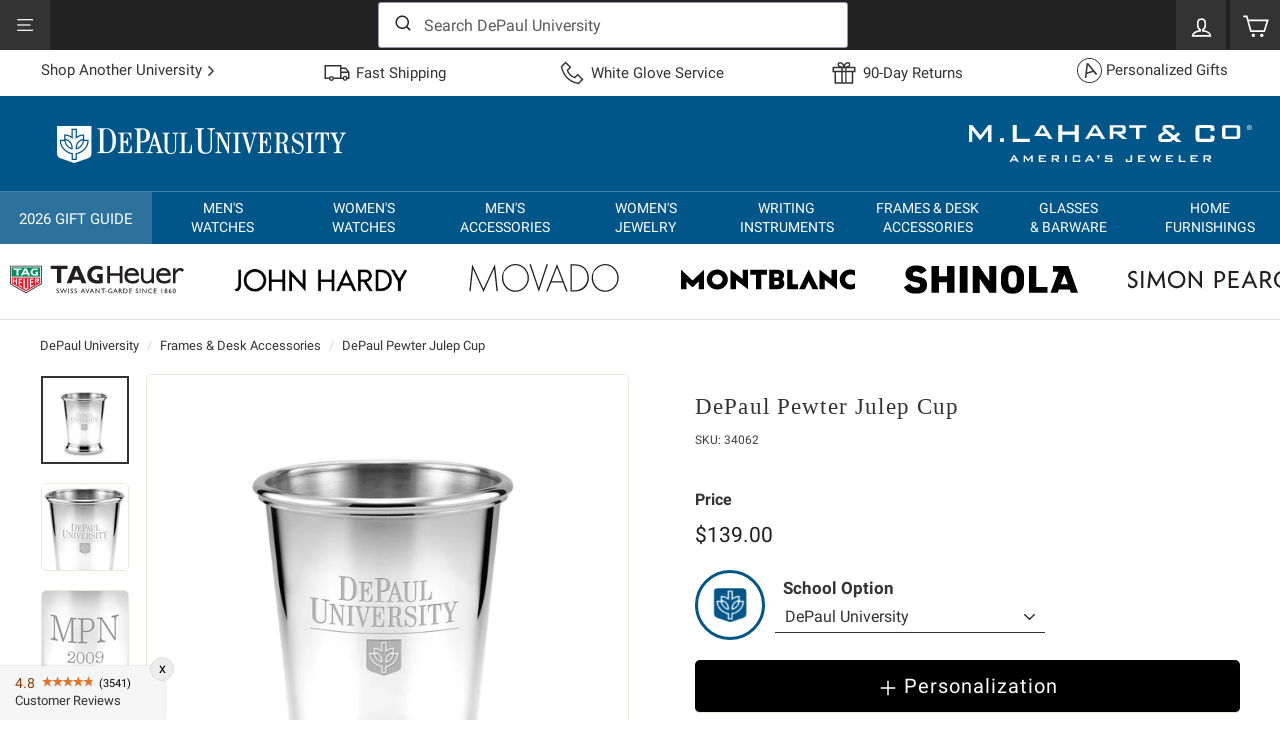

--- FILE ---
content_type: text/html; charset=utf-8
request_url: https://www.mlahart.com/products/depaul-university-pewter-julep-cup
body_size: 69659
content:
<!doctype html>
<html class="no-js" lang="en" dir="ltr">
    <head>
        

            <link href="//www.mlahart.com/cdn/shop/files/depaul-pewter-julep-cup-sku-34062-v1-s1s.jpg?v=1707512173&width=590" rel="preload" as="image" fetchpriority="high"><script id="dev_script">window.mL = window.mL || {};window.mL.is_dev = false;document.getElementById('dev_script').remove();</script>
        <meta charset="utf-8">
        <meta http-equiv="X-UA-Compatible" content="IE=edge">
        <meta name="viewport" content="width=device-width,initial-scale=1">
        <meta name="theme-color" content="#000000">
        <meta name="yandex-verification" content="c0d3705123278480">
        <link href="https://www.mlahart.com/products/depaul-university-pewter-julep-cup" rel="canonical">
        <link rel="preload" as="style" href="//www.mlahart.com/cdn/shop/t/5/assets/theme.css?v=156757375257306306051768999432">
        <link rel="preload" as="style" href="//www.mlahart.com/cdn/shop/t/5/assets/mlahart.css?v=21007616866065871831764769115">
        <link rel="preload" as="style" href="//www.mlahart.com/cdn/shop/t/5/assets/ml_2024_autocomplete.css?v=82838048239003347671740061713">
        <link rel="preload" as="script" href="//www.mlahart.com/cdn/shop/t/5/assets/vendor-scripts-v3.js?v=121022418147779291911706296325">
        <link rel="preload" as="script" href="//www.mlahart.com/cdn/shop/t/5/assets/theme_es5.min.js?v=101635007858615887071744307417">
        <link rel="preload" as="script" href="//www.mlahart.com/cdn/shop/t/5/assets/ml_2024_algoliasearch_lite.min.js?v=73247589547416826701704471275">
        <link rel="preload" as="script" href="//www.mlahart.com/cdn/shop/t/5/assets/ml_2024_autocomplete.min.js?v=137986048743628554661709041003"><link href="https://js.sentry-cdn.com/23170561fb434016bff44cd17fc33d4e.min.js" rel="preload" as="script" crossorigin>
        <link href="https://cdn.shopify.com" rel="preconnect">
        <link href="https://img.mlahart.com" rel="dns-prefetch">
        <link href="https://app.mlahart.com" rel="dns-prefetch">        
		

        
<script id="sentry_script">
	window.sentryOnLoad = function () {
		Sentry.init({
			release: 'mlahart.4.0',
			environment: 'production_site',
			tracePropagationTargets: [/^http:\/\/127\.0\.0\.1\:9292\//, /^https:\/\/www\.mlahart\.com\//],
			ignoreErrors: ['handle_abandonment_event', 'Non-Error promise rejection', "'javaEnabled' is a read-only", 'yotpoWidgetsContainer.GetAnalyticsId is not a function'],
			integrations: [],
			denyUrls: [
				/widget-assets\/widgets-initializer\//i,
				/web-pixels\/strict\//i,
				/cdn\//i,
				/extensions\//i,
				/^chrome:\/\//i,
				/^moz-extension:\/\//i,
				/^safari-extension:\/\//i,
				/google-analytics\.com/i,
				/googletagmanager\.com/i,
				/doubleclick\.net/i,
				/facebook\.net/i,
				/cdn\.segment\.com/i,
				/intercomcdn\.com/i,
				/jsdelivr\.net/i
			],
			beforeSend(event, other) {
				try {
					if (event && event.request && event.request.headers && event.request.headers['User-Agent'] && event.request.headers['User-Agent'].indexOf('HeadlessChrome') !== -1) {
						return null;
					}
				} catch (err) {
					console.error(err);
				}
				return event;
			}
		});
	};
</script>
<script id="sentry_error_monitoring" src="https://js.sentry-cdn.com/23170561fb434016bff44cd17fc33d4e.min.js" crossorigin="anonymous" async></script>


        <script id="ga_script" src="https://app.mlahart.com/config.js" async></script><script id="mlahart_global_config">
!function(d){"use strict";var f,L="G-1SQCXPFBK4".replace("G-","_ga_"),_=["leadsource","utm_source","utm_medium","utm_campaign","ga_uid","ga_sid","shop_handle","mlahart_uid","ml_uid","ml_sid","gclid"],e=d.location.hostname||d.location.host,g="www.mlahart.com"===e,a=[];function y(t){"object"==typeof Sentry?t instanceof Error||"object"==typeof t?Sentry.captureException(t):"string"==typeof t&&Sentry.captureMessage(t):a.push(t)}try{f="127.0.0.1"===e?e:e.split(".").slice(-2).join(".")}catch(t){f=e}function t(){try{localStorage.setItem("x","x"),localStorage.removeItem("x"),d.mL.ls=!0}catch(t){d.mL.ls=!1,d.mL._error("Local Storage is not Available")}function i(e){var t=document.cookie.split("; ").find(function(t){return t.split("=")[0]===e});return t?t.split("=")[1]:null}var t,o,s={};function c(t,e,a,o){var n,r="";a&&((n=new Date).setTime(n.getTime()+24*a*60*60*1e3),r="; expires="+n.toUTCString()),n=o?t+"="+(e||"")+r+"; samesite=strict; path=/":t+"="+(e||"")+r+"; samesite=strict; secure; domain="+f+"; path=/",e!==i(t)&&(document.cookie=n),s[t]||(o=i(t))&&o===e||c(t,e,a,s[t]=!0)}function n(t,e,a){var o;if(200==t)try{o=JSON.parse(e)}catch(t){o={error:!0,error_obj:t},console.error(t)}else o={error:!0,error_obj:{message:"wrong response code",code:t,body_txt:e}};a&&"function"==typeof a&&a(o)}function r(t,e){var a=new XMLHttpRequest;a.open("GET",t,!0),a.setRequestHeader("Content-type","application/json"),a.setRequestHeader("Cache-Control","no-cache"),a.onreadystatechange=function(){if(4===a.readyState)return n(a.status,a.responseText,e)},a.send()}function p(t,e){if(t){e=e||{};try{Shopify.analytics.publish(t,e),mL.is_dev&&console.log(t,e)}catch(t){y(t)}}}function e(){function e(t){for(var e=0,a=!1,o=0,n=_.length;o<n;o+=1){var r=_[o];"ml_sid"===r||"ga_sid"===r?mL.params[r]&&t[r]&&mL.params[r].split(".")[2]===t[r].split(".")[2]||(mL.params[r]&&t[r]&&mL.params[r].split(".")[2]!==t[r].split(".")[2]||mL.params[r]&&!t[r]?t[r]=mL.params[r]:t[r]&&(mL.params[r]=t[r],a=!0)):mL.params[r]&&t[r]&&mL.params[r]===t[r]||(mL.params[r]&&t[r]&&mL.params[r]!==t[r]||mL.params[r]&&!t[r]?(t[r]=mL.params[r],e+=1):t[r]&&(mL.params[r]=t[r],a=!0))}a&&l();var i={attributes:t};!function(t,e){if(!t)return!0;if(e&&e.cart_level_discount_applications&&e.cart_level_discount_applications[0])if(e.cart_level_discount_applications[0].discount_application){if(e.cart_level_discount_applications[0].discount_application.title.toUpperCase()===t.toUpperCase())return!0}else if(e.cart_level_discount_applications[0].title&&e.cart_level_discount_applications[0].title.toUpperCase()===t.toUpperCase())return!0;return!1}(mL.params.promocode,mL.cart)&&(i.discount=mL.params.promocode,e+=1),e&&mL.post_json_req("/cart/update.js",JSON.stringify(i),function(t){mL.cart=t})}mL.cart?e(mL.cart.attributes||{}):r("/cart.js",function(t){mL.cart=t,e(mL.cart.attributes||{})})}function m(){var t="ml_uid",e=i(t);e&&"ML1.1."===e.slice(0,6)?c(t,e,365):c(t,e="ML1.1."+function(){for(var t="";t.length<10;)t+=Math.floor(9*Math.random());return t}()+"."+Math.floor((new Date).getTime()/1e3).toString(),365),mL.params[t]=e}function l(){_.forEach(function(t){var e=mL.params[t],a=i(t),o=!!mL.ls&&localStorage.getItem(t);e?(a!==e&&c(t,e,365),mL.ls&&o!==e&&localStorage.setItem(t,e)):a?(e!==a&&(mL.params[t]=a),mL.ls&&o!==a&&localStorage.setItem(t,a)):o&&(e!==o&&(mL.params[t]=o),a!==o)&&c(t,o,365)})}function a(){var t,e,a,o,n,r;e=i("_ga"),t=i(L),e&&(mL.params.ga_uid=e.toString()),t&&(mL.params.ga_sid=t.toString()),m(),e="ML1.1.",a=i(t="ml_sid"),o=a?a.split("."):[],n=(new Date).getTime(),r=Math.floor(n/1e3).toString(),a&&a.slice(0,6)===e&&6===o.length?new Date(1e3*parseInt(o[3])+18e5).getTime()<n?c(t,a=e+r+"."+r+"."+o[4]+"."+(parseInt(o[5])+1),365):c(t,a=e+o[2]+"."+r+"."+o[4]+"."+o[5],365):c(t,a=e+r+"."+r+"."+r+".1",365),mL.params[t]=a}function u(){l(),e()}d.mL.add_script=function(e,a,t){d.setTimeout(function(){var t=document.createElement("script");t.type="text/javascript",t.src=e,t.id=a||"",document.head.appendChild(t)},t||0)},d.mL.params=(t=d.location.href,o={},-1!==t.indexOf("?")&&t.split("?")[1].replace(/([^=]*)=([^&]*)&*/g,function(t,e,a){o[e]=a}),o),d.mL.cookie_get=i,d.mL.cookie_set=c,d.mL.get_json_req=r,d.mL.post_json_req=function(t,e,a){var o=new XMLHttpRequest;o.open("POST",t,!0),o.setRequestHeader("Content-type","application/json"),o.setRequestHeader("Cache-Control","no-cache"),o.onreadystatechange=function(){if(4===o.readyState)return n(o.status,o.responseText,a)},o.send(e)},d.mL.get_delivery_note=function(t,e,a,o){t="https://app.mlahart.com/api/delivery-notes?sku="+t,e&&(t+="&postalcode="+e),o&&(t+="&holiday=true"),r(t,function(t){"function"==typeof a&&a(t)})},d.mL.event=p,d.mL.watch=function(t,e,a,o){Array.prototype.forEach.call(document.querySelectorAll(t),function(t){t.addEventListener(e,function(t){t="function"==typeof o?o(t):t.target.alt||t.target.innerText;p(a,{text:t})})})},d.mL.watch_one=function(t,e,a,o){(t=document.querySelector(t))&&t.addEventListener(e,function(t){t="function"==typeof o?o(t):t.target.alt||t.target.innerText;p(a,{text:t})})},d.mL.apply_promo_code=function(t){mL.post_json_req(d.Shopify.routes.root+"cart/update.js",JSON.stringify({discount:t}),function(t){console.log("res",t)})},d.mL.is_live=g,d.mL.text_validation=function(t,e){var a,o=t.value;o.length<1||(a=o.replace(/[^\x20-\x7E]/g," "),o!==a&&(t.value=a,e)&&(document.getElementById(e).style.display="block"))},mL.sync_data=u;try{d.addEventListener("load",function(){a(),u()})}catch(t){y(t)}}d.mL=d.mL||{},d.mL._error=y,d.dataLayer=d.dataLayer||[];try{t()}catch(t){console.error(new Error("safe_start failed - "+"_config".toUpperCase())),y(t)}var o=0;d.addEventListener("load",function t(){a.length<1||("object"==typeof Sentry?a.forEach(function(t){t instanceof Error||"object"==typeof t?Sentry.captureException(t):"string"==typeof t&&Sentry.captureMessage(t)}):(o+=1)<5&&setTimeout(function(){t()},500))})}(window);
!function(){var e="G-1SQCXPFBK4",t=(e.replace("G-","_ga_"),["mlahart.com","gotovictorylane.com","myshopify.com","netsuite.com","paypal.com","utexas-gifts.com","shopify.com"]);function a(){window.dataLayer.push(arguments)}a("js",new Date),mL&&mL.params&&mL.params.leadsource&&a("set",{user_properties:{leadsource:mL.params.leadsource}});function n(e){return parseFloat(e).toFixed(2)}function c(e){var t={currency:e.data.productVariant.price.currencyCode,value:n(e.data.productVariant.price.amount),items:[{item_id:e.data.productVariant.sku,item_name:e.data.productVariant.product.title,google_business_vertical:"retail"}]};mL.is_dev&&(t.event_callback=function(e){console.log("view_item - event_callback",t)}),a("event","view_item",t)}function o(e){var t={item_list_id:e.data.collection.id,item_list_name:e.data.collection.title,items:[]};e.data.collection.productVariants.forEach(function(e){t.items.push({item_id:e.sku,item_name:e.product.title,price:n(e.price.amount),item_brand:e.product.vendor})}),mL.is_dev&&(t.event_callback=function(e){console.log("view_item_list - event_callback",t)}),a("event","view_item_list",t)}function i(e){var t={search_term:window.mL.params.query||e.data.searchResult.query||"unknown query"};mL.is_dev&&(t.event_callback=function(e){console.log("search - event_callback",t)}),a("event","search",t)}function r(e){var t={};e.data.cart&&(t={currency:e.data.cart.cost.totalAmount.currencyCode,value:n(e.data.cart.cost.totalAmount.amount),items:[]},e.data.cart.lines.forEach(function(e){t.items.push({item_id:e.merchandise.sku,item_name:e.merchandise.product.title,price:n(e.merchandise.price.amount),quantity:e.quantity,item_brand:e.merchandise.product.vendor})})),mL.is_dev&&(t.event_callback=function(e){console.log("view_cart - event_callback",t)}),a("event","view_cart",t)}function d(e){var e=e.data.cartLine,t={currency:e.cost.totalAmount.currencyCode,value:n(e.cost.totalAmount.amount),items:[{item_id:e.merchandise.sku,item_name:e.merchandise.product.title,price:n(e.merchandise.price.amount),quantity:e.quantity,item_brand:e.merchandise.product.vendor}]};mL.is_dev&&(t.event_callback=function(e){console.log("add_to_cart - event_callback",t)}),a("event","add_to_cart",t)}function m(e){var e=e.data.cartLine,t={currency:e.cost.totalAmount.currencyCode,value:n(e.cost.totalAmount.amount/1e3),items:[{item_id:e.merchandise.sku,item_name:e.merchandise.product.title,price:n(e.merchandise.price.amount/1e3),quantity:e.quantity,item_brand:e.merchandise.product.vendor}]};mL.is_dev&&(t.event_callback=function(e){console.log("remove_from_cart - event_callback",t)}),a("event","remove_from_cart",t)}function s(e){a("event","page_load_time",{loading_time_sec:e.customData.loading_time_sec})}a("consent","update",{ad_storage:"granted",analytics_storage:"granted",ad_user_data:"granted",ad_personalization:"granted"}),a("config",e,{allow_enhanced_conversions:!0,linker:t,server_container_url:"https://app.mlahart.com/mlahartco/"}),a("config","AW-1068273611",{allow_enhanced_conversions:!0,linker:t}),window.addEventListener("message",function(e){e=e.data;if(e.name){var t={search_submitted:i,product_removed_from_cart:m,product_added_to_cart:d,cart_viewed:r,collection_viewed:o,product_viewed:c,page_load_time:s};if(!t[e.name])return!!mL.is_dev&&console.log(_NAME+" - "+e.name+" - ignored");try{t[e.name](e)}catch(e){console.error(e)}}},!1)}();
</script>
            <link href="//www.mlahart.com/cdn/shop/files/favicon-32x32.png?crop=center&height=32&v=1654205023&width=32" rel="shortcut icon" type="image/png">
        <link href="https://img.mlahart.com/apple-touch-icon-57x57.png" rel="apple-touch-icon" sizes="57x57">
        <link href="https://img.mlahart.com/apple-touch-icon-114x114.png" rel="apple-touch-icon" sizes="114x114">
        <link href="https://img.mlahart.com/apple-touch-icon-72x72.png" rel="apple-touch-icon" sizes="72x72">
        <link href="https://img.mlahart.com/apple-touch-icon-144x144.png" rel="apple-touch-icon" sizes="144x144">
        <link href="https://img.mlahart.com/apple-touch-icon-60x60.png" rel="apple-touch-icon" sizes="60x60">
        <link href="https://img.mlahart.com/apple-touch-icon-120x120.png" rel="apple-touch-icon" sizes="120x120">
        <link href="https://img.mlahart.com/apple-touch-icon-76x76.png" rel="apple-touch-icon" sizes="76x76">
        <link href="https://img.mlahart.com/apple-touch-icon-152x152.png" rel="apple-touch-icon" sizes="152x152">
        <link href="https://img.mlahart.com/favicon-196x196.png" rel="icon" type="image/png" sizes="196x196">
        <link href="https://img.mlahart.com/favicon-96x96.png" rel="icon" type="image/png" sizes="96x96">
        <link href="https://img.mlahart.com/favicon-32x32.png" rel="icon" type="image/png" sizes="32x32">
        <link href="https://img.mlahart.com/favicon-16x16.png" rel="icon" type="image/png" sizes="16x16">
        <link href="https://img.mlahart.com/favicon-128.png" rel="icon" type="image/png" sizes="128x128">
        <title>DePaul Pewter Julep Cup - Graduation Gift Selection | M.LaHart &amp; Co.</title>
            <meta name="description" content="DePaul University pewter Julep cup, intricately engraved with DePaul Logo, makes a fine desk accessory. A stylish container for pens and pencils. Engraving is $9 on this item; FREE if order is over $200. Engraving will not delay the processing of your order.">
        <meta property="og:site_name" content="M. LaHart &amp; Co">
<meta property="og:url" content="https://www.mlahart.com/products/depaul-university-pewter-julep-cup">
<meta property="og:title" content="DePaul Pewter Julep Cup">
<meta property="og:type" content="product">
<meta property="og:description" content="DePaul University pewter Julep cup, intricately engraved with DePaul Logo, makes a fine desk accessory. A stylish container for pens and pencils. Engraving is $9 on this item; FREE if order is over $200. Engraving will not delay the processing of your order.">
<meta property="og:price:amount" content="139.00">
<meta property="og:price:currency" content="USD">
<meta property="og:image" content="http://www.mlahart.com/cdn/shop/files/depaul-pewter-julep-cup-sku-34062-v1-s1s.jpg?v=1707512173">
<meta property="og:image:secure_url" content="https://www.mlahart.com/cdn/shop/files/depaul-pewter-julep-cup-sku-34062-v1-s1s.jpg?v=1707512173">
<meta property="og:image:width" content="1200">
<meta property="og:image:height" content="1200">
<meta name="twitter:site" content="@">
<meta name="twitter:card" content="summary_large_image">
<meta name="twitter:title" content="DePaul Pewter Julep Cup">
<meta name="twitter:description" content="DePaul University pewter Julep cup, intricately engraved with DePaul Logo, makes a fine desk accessory. A stylish container for pens and pencils. Engraving is $9 on this item; FREE if order is over $200. Engraving will not delay the processing of your order.">
<link href="//www.mlahart.com/cdn/shop/t/5/assets/theme.css?v=156757375257306306051768999432" rel="stylesheet" type="text/css" media="all">
        <style data-shopify>
	:root {
	  --typeHeaderPrimary: "New York";
	  --typeHeaderFallback: Iowan Old Style, Apple Garamond, Baskerville, Times New Roman, Droid Serif, Times, Source Serif Pro, serif, Apple Color Emoji, Segoe UI Emoji, Segoe UI Symbol;
	  --typeHeaderSize: 27px;
	  --typeHeaderWeight: 400;
	  --typeHeaderLineHeight: 1.1;
	  --typeHeaderSpacing: 0.05em;
	  --typeBasePrimary:"system_ui";
	  --typeBaseFallback:-apple-system, 'Segoe UI', Roboto, 'Helvetica Neue', 'Noto Sans', 'Liberation Sans', Arial, sans-serif, 'Apple Color Emoji', 'Segoe UI Emoji', 'Segoe UI Symbol', 'Noto Color Emoji';
	  --typeBaseSize: 15px;
	  --typeBaseWeight: 400;
	  --typeBaseSpacing: 0.0em;
	  --typeBaseLineHeight: 1.4;
	  --colorSmallImageBg: #ffffff;
	  --colorSmallImageBgDark: #f7f7f7;
	  --colorLargeImageBg: #e7e7e7;
	  --colorLargeImageBgLight: #ffffff;
	  --iconWeight: 4px;
	  --iconLinecaps: miter;
	  --buttonRadius: 3px;
	    --btnPadding: 11px 25px;
	  --roundness: 0px;
	  --gridThickness: 0px;
	  --productTileMargin: 4%;
	  --collectionTileMargin: 0%;
	  --swatchSize: 40px;
	}

	@media screen and (max-width: 768px) {
	  :root {
	    --typeBaseSize: 13px;
	    --roundness: 0px;
	      --btnPadding: 9px 17px;
	    }
	}
</style>

        <link href="//www.mlahart.com/cdn/shop/t/5/assets/mlahart.css?v=21007616866065871831764769115" rel="stylesheet" type="text/css" media="all">
 
        <script>
            document.documentElement.className = document.documentElement.className.replace('no-js', 'js');
            window.theme = window.theme || {};
            theme.routes = {
                home: "/",
                collections: "/collections",
                cart: "/cart.js",
                cartPage: "/cart",
                cartAdd: "/cart/add.js",
                cartChange: "/cart/change.js",
                search: "/search"
            };
            theme.strings = {
                soldOut: "Sold Out",
                unavailable: "Unavailable",
                inStockLabel: "In stock, ready to ship",
                stockLabel: "Low stock - [count] items left",
                willNotShipUntil: "Ready to ship [date]",
                willBeInStockAfter: "Back in stock [date]",
                waitingForStock: "Inventory on the way",
                savePrice: "Save [saved_amount]",
                cartEmpty: "Your cart is currently empty.",
                cartTermsConfirmation: "You must agree with the terms and conditions of sales to check out",
                searchCollections: "Collections:",
                searchPages: "Pages:",
                searchArticles: "Articles:"
            };
            theme.settings = {
                dynamicVariantsEnable: true,
                cartType: "page",
                isCustomerTemplate: false,
                moneyFormat: "${{amount}}",
                saveType: "dollar",
                productImageSize: "square",
                productImageCover: false,
                predictiveSearch: false,
                predictiveSearchType: "product",
                superScriptSetting: false,
                superScriptPrice: false,
                quickView: false,
                quickAdd: false
            };
        </script>

        <script>window.performance && window.performance.mark && window.performance.mark('shopify.content_for_header.start');</script><meta id="shopify-digital-wallet" name="shopify-digital-wallet" content="/61358047413/digital_wallets/dialog">
<meta name="shopify-checkout-api-token" content="f11e5b5c8c64e0ab1201536ef8669bc3">
<meta id="in-context-paypal-metadata" data-shop-id="61358047413" data-venmo-supported="false" data-environment="production" data-locale="en_US" data-paypal-v4="true" data-currency="USD">
<link rel="alternate" type="application/json+oembed" href="https://www.mlahart.com/products/depaul-university-pewter-julep-cup.oembed">
<script async="async" src="/checkouts/internal/preloads.js?locale=en-US"></script>
<link rel="preconnect" href="https://shop.app" crossorigin="anonymous">
<script async="async" src="https://shop.app/checkouts/internal/preloads.js?locale=en-US&shop_id=61358047413" crossorigin="anonymous"></script>
<script id="apple-pay-shop-capabilities" type="application/json">{"shopId":61358047413,"countryCode":"US","currencyCode":"USD","merchantCapabilities":["supports3DS"],"merchantId":"gid:\/\/shopify\/Shop\/61358047413","merchantName":"M. LaHart \u0026 Co","requiredBillingContactFields":["postalAddress","email","phone"],"requiredShippingContactFields":["postalAddress","email","phone"],"shippingType":"shipping","supportedNetworks":["visa","masterCard","amex","discover","elo","jcb"],"total":{"type":"pending","label":"M. LaHart \u0026 Co","amount":"1.00"},"shopifyPaymentsEnabled":true,"supportsSubscriptions":true}</script>
<script id="shopify-features" type="application/json">{"accessToken":"f11e5b5c8c64e0ab1201536ef8669bc3","betas":["rich-media-storefront-analytics"],"domain":"www.mlahart.com","predictiveSearch":true,"shopId":61358047413,"locale":"en"}</script>
<script>var Shopify = Shopify || {};
Shopify.shop = "mlahart.myshopify.com";
Shopify.locale = "en";
Shopify.currency = {"active":"USD","rate":"1.0"};
Shopify.country = "US";
Shopify.theme = {"name":"Expanse - Master","id":129946321077,"schema_name":"Expanse","schema_version":"3.0.1","theme_store_id":902,"role":"main"};
Shopify.theme.handle = "null";
Shopify.theme.style = {"id":null,"handle":null};
Shopify.cdnHost = "www.mlahart.com/cdn";
Shopify.routes = Shopify.routes || {};
Shopify.routes.root = "/";</script>
<script type="module">!function(o){(o.Shopify=o.Shopify||{}).modules=!0}(window);</script>
<script>!function(o){function n(){var o=[];function n(){o.push(Array.prototype.slice.apply(arguments))}return n.q=o,n}var t=o.Shopify=o.Shopify||{};t.loadFeatures=n(),t.autoloadFeatures=n()}(window);</script>
<script>
  window.ShopifyPay = window.ShopifyPay || {};
  window.ShopifyPay.apiHost = "shop.app\/pay";
  window.ShopifyPay.redirectState = null;
</script>
<script id="shop-js-analytics" type="application/json">{"pageType":"product"}</script>
<script defer="defer" async type="module" src="//www.mlahart.com/cdn/shopifycloud/shop-js/modules/v2/client.init-shop-cart-sync_BT-GjEfc.en.esm.js"></script>
<script defer="defer" async type="module" src="//www.mlahart.com/cdn/shopifycloud/shop-js/modules/v2/chunk.common_D58fp_Oc.esm.js"></script>
<script defer="defer" async type="module" src="//www.mlahart.com/cdn/shopifycloud/shop-js/modules/v2/chunk.modal_xMitdFEc.esm.js"></script>
<script type="module">
  await import("//www.mlahart.com/cdn/shopifycloud/shop-js/modules/v2/client.init-shop-cart-sync_BT-GjEfc.en.esm.js");
await import("//www.mlahart.com/cdn/shopifycloud/shop-js/modules/v2/chunk.common_D58fp_Oc.esm.js");
await import("//www.mlahart.com/cdn/shopifycloud/shop-js/modules/v2/chunk.modal_xMitdFEc.esm.js");

  window.Shopify.SignInWithShop?.initShopCartSync?.({"fedCMEnabled":true,"windoidEnabled":true});

</script>
<script defer="defer" async type="module" src="//www.mlahart.com/cdn/shopifycloud/shop-js/modules/v2/client.payment-terms_Ci9AEqFq.en.esm.js"></script>
<script defer="defer" async type="module" src="//www.mlahart.com/cdn/shopifycloud/shop-js/modules/v2/chunk.common_D58fp_Oc.esm.js"></script>
<script defer="defer" async type="module" src="//www.mlahart.com/cdn/shopifycloud/shop-js/modules/v2/chunk.modal_xMitdFEc.esm.js"></script>
<script type="module">
  await import("//www.mlahart.com/cdn/shopifycloud/shop-js/modules/v2/client.payment-terms_Ci9AEqFq.en.esm.js");
await import("//www.mlahart.com/cdn/shopifycloud/shop-js/modules/v2/chunk.common_D58fp_Oc.esm.js");
await import("//www.mlahart.com/cdn/shopifycloud/shop-js/modules/v2/chunk.modal_xMitdFEc.esm.js");

  
</script>
<script>
  window.Shopify = window.Shopify || {};
  if (!window.Shopify.featureAssets) window.Shopify.featureAssets = {};
  window.Shopify.featureAssets['shop-js'] = {"shop-cart-sync":["modules/v2/client.shop-cart-sync_DZOKe7Ll.en.esm.js","modules/v2/chunk.common_D58fp_Oc.esm.js","modules/v2/chunk.modal_xMitdFEc.esm.js"],"init-fed-cm":["modules/v2/client.init-fed-cm_B6oLuCjv.en.esm.js","modules/v2/chunk.common_D58fp_Oc.esm.js","modules/v2/chunk.modal_xMitdFEc.esm.js"],"shop-cash-offers":["modules/v2/client.shop-cash-offers_D2sdYoxE.en.esm.js","modules/v2/chunk.common_D58fp_Oc.esm.js","modules/v2/chunk.modal_xMitdFEc.esm.js"],"shop-login-button":["modules/v2/client.shop-login-button_QeVjl5Y3.en.esm.js","modules/v2/chunk.common_D58fp_Oc.esm.js","modules/v2/chunk.modal_xMitdFEc.esm.js"],"pay-button":["modules/v2/client.pay-button_DXTOsIq6.en.esm.js","modules/v2/chunk.common_D58fp_Oc.esm.js","modules/v2/chunk.modal_xMitdFEc.esm.js"],"shop-button":["modules/v2/client.shop-button_DQZHx9pm.en.esm.js","modules/v2/chunk.common_D58fp_Oc.esm.js","modules/v2/chunk.modal_xMitdFEc.esm.js"],"avatar":["modules/v2/client.avatar_BTnouDA3.en.esm.js"],"init-windoid":["modules/v2/client.init-windoid_CR1B-cfM.en.esm.js","modules/v2/chunk.common_D58fp_Oc.esm.js","modules/v2/chunk.modal_xMitdFEc.esm.js"],"init-shop-for-new-customer-accounts":["modules/v2/client.init-shop-for-new-customer-accounts_C_vY_xzh.en.esm.js","modules/v2/client.shop-login-button_QeVjl5Y3.en.esm.js","modules/v2/chunk.common_D58fp_Oc.esm.js","modules/v2/chunk.modal_xMitdFEc.esm.js"],"init-shop-email-lookup-coordinator":["modules/v2/client.init-shop-email-lookup-coordinator_BI7n9ZSv.en.esm.js","modules/v2/chunk.common_D58fp_Oc.esm.js","modules/v2/chunk.modal_xMitdFEc.esm.js"],"init-shop-cart-sync":["modules/v2/client.init-shop-cart-sync_BT-GjEfc.en.esm.js","modules/v2/chunk.common_D58fp_Oc.esm.js","modules/v2/chunk.modal_xMitdFEc.esm.js"],"shop-toast-manager":["modules/v2/client.shop-toast-manager_DiYdP3xc.en.esm.js","modules/v2/chunk.common_D58fp_Oc.esm.js","modules/v2/chunk.modal_xMitdFEc.esm.js"],"init-customer-accounts":["modules/v2/client.init-customer-accounts_D9ZNqS-Q.en.esm.js","modules/v2/client.shop-login-button_QeVjl5Y3.en.esm.js","modules/v2/chunk.common_D58fp_Oc.esm.js","modules/v2/chunk.modal_xMitdFEc.esm.js"],"init-customer-accounts-sign-up":["modules/v2/client.init-customer-accounts-sign-up_iGw4briv.en.esm.js","modules/v2/client.shop-login-button_QeVjl5Y3.en.esm.js","modules/v2/chunk.common_D58fp_Oc.esm.js","modules/v2/chunk.modal_xMitdFEc.esm.js"],"shop-follow-button":["modules/v2/client.shop-follow-button_CqMgW2wH.en.esm.js","modules/v2/chunk.common_D58fp_Oc.esm.js","modules/v2/chunk.modal_xMitdFEc.esm.js"],"checkout-modal":["modules/v2/client.checkout-modal_xHeaAweL.en.esm.js","modules/v2/chunk.common_D58fp_Oc.esm.js","modules/v2/chunk.modal_xMitdFEc.esm.js"],"shop-login":["modules/v2/client.shop-login_D91U-Q7h.en.esm.js","modules/v2/chunk.common_D58fp_Oc.esm.js","modules/v2/chunk.modal_xMitdFEc.esm.js"],"lead-capture":["modules/v2/client.lead-capture_BJmE1dJe.en.esm.js","modules/v2/chunk.common_D58fp_Oc.esm.js","modules/v2/chunk.modal_xMitdFEc.esm.js"],"payment-terms":["modules/v2/client.payment-terms_Ci9AEqFq.en.esm.js","modules/v2/chunk.common_D58fp_Oc.esm.js","modules/v2/chunk.modal_xMitdFEc.esm.js"]};
</script>
<script id="__st">var __st={"a":61358047413,"offset":-18000,"reqid":"f6d075b6-ddfc-4ee8-954b-c16a4308f410-1769262029","pageurl":"www.mlahart.com\/products\/depaul-university-pewter-julep-cup","u":"37c78cb29f20","p":"product","rtyp":"product","rid":7292536193205};</script>
<script>window.ShopifyPaypalV4VisibilityTracking = true;</script>
<script id="captcha-bootstrap">!function(){'use strict';const t='contact',e='account',n='new_comment',o=[[t,t],['blogs',n],['comments',n],[t,'customer']],c=[[e,'customer_login'],[e,'guest_login'],[e,'recover_customer_password'],[e,'create_customer']],r=t=>t.map((([t,e])=>`form[action*='/${t}']:not([data-nocaptcha='true']) input[name='form_type'][value='${e}']`)).join(','),a=t=>()=>t?[...document.querySelectorAll(t)].map((t=>t.form)):[];function s(){const t=[...o],e=r(t);return a(e)}const i='password',u='form_key',d=['recaptcha-v3-token','g-recaptcha-response','h-captcha-response',i],f=()=>{try{return window.sessionStorage}catch{return}},m='__shopify_v',_=t=>t.elements[u];function p(t,e,n=!1){try{const o=window.sessionStorage,c=JSON.parse(o.getItem(e)),{data:r}=function(t){const{data:e,action:n}=t;return t[m]||n?{data:e,action:n}:{data:t,action:n}}(c);for(const[e,n]of Object.entries(r))t.elements[e]&&(t.elements[e].value=n);n&&o.removeItem(e)}catch(o){console.error('form repopulation failed',{error:o})}}const l='form_type',E='cptcha';function T(t){t.dataset[E]=!0}const w=window,h=w.document,L='Shopify',v='ce_forms',y='captcha';let A=!1;((t,e)=>{const n=(g='f06e6c50-85a8-45c8-87d0-21a2b65856fe',I='https://cdn.shopify.com/shopifycloud/storefront-forms-hcaptcha/ce_storefront_forms_captcha_hcaptcha.v1.5.2.iife.js',D={infoText:'Protected by hCaptcha',privacyText:'Privacy',termsText:'Terms'},(t,e,n)=>{const o=w[L][v],c=o.bindForm;if(c)return c(t,g,e,D).then(n);var r;o.q.push([[t,g,e,D],n]),r=I,A||(h.body.append(Object.assign(h.createElement('script'),{id:'captcha-provider',async:!0,src:r})),A=!0)});var g,I,D;w[L]=w[L]||{},w[L][v]=w[L][v]||{},w[L][v].q=[],w[L][y]=w[L][y]||{},w[L][y].protect=function(t,e){n(t,void 0,e),T(t)},Object.freeze(w[L][y]),function(t,e,n,w,h,L){const[v,y,A,g]=function(t,e,n){const i=e?o:[],u=t?c:[],d=[...i,...u],f=r(d),m=r(i),_=r(d.filter((([t,e])=>n.includes(e))));return[a(f),a(m),a(_),s()]}(w,h,L),I=t=>{const e=t.target;return e instanceof HTMLFormElement?e:e&&e.form},D=t=>v().includes(t);t.addEventListener('submit',(t=>{const e=I(t);if(!e)return;const n=D(e)&&!e.dataset.hcaptchaBound&&!e.dataset.recaptchaBound,o=_(e),c=g().includes(e)&&(!o||!o.value);(n||c)&&t.preventDefault(),c&&!n&&(function(t){try{if(!f())return;!function(t){const e=f();if(!e)return;const n=_(t);if(!n)return;const o=n.value;o&&e.removeItem(o)}(t);const e=Array.from(Array(32),(()=>Math.random().toString(36)[2])).join('');!function(t,e){_(t)||t.append(Object.assign(document.createElement('input'),{type:'hidden',name:u})),t.elements[u].value=e}(t,e),function(t,e){const n=f();if(!n)return;const o=[...t.querySelectorAll(`input[type='${i}']`)].map((({name:t})=>t)),c=[...d,...o],r={};for(const[a,s]of new FormData(t).entries())c.includes(a)||(r[a]=s);n.setItem(e,JSON.stringify({[m]:1,action:t.action,data:r}))}(t,e)}catch(e){console.error('failed to persist form',e)}}(e),e.submit())}));const S=(t,e)=>{t&&!t.dataset[E]&&(n(t,e.some((e=>e===t))),T(t))};for(const o of['focusin','change'])t.addEventListener(o,(t=>{const e=I(t);D(e)&&S(e,y())}));const B=e.get('form_key'),M=e.get(l),P=B&&M;t.addEventListener('DOMContentLoaded',(()=>{const t=y();if(P)for(const e of t)e.elements[l].value===M&&p(e,B);[...new Set([...A(),...v().filter((t=>'true'===t.dataset.shopifyCaptcha))])].forEach((e=>S(e,t)))}))}(h,new URLSearchParams(w.location.search),n,t,e,['guest_login'])})(!0,!0)}();</script>
<script integrity="sha256-4kQ18oKyAcykRKYeNunJcIwy7WH5gtpwJnB7kiuLZ1E=" data-source-attribution="shopify.loadfeatures" defer="defer" src="//www.mlahart.com/cdn/shopifycloud/storefront/assets/storefront/load_feature-a0a9edcb.js" crossorigin="anonymous"></script>
<script crossorigin="anonymous" defer="defer" src="//www.mlahart.com/cdn/shopifycloud/storefront/assets/shopify_pay/storefront-65b4c6d7.js?v=20250812"></script>
<script data-source-attribution="shopify.dynamic_checkout.dynamic.init">var Shopify=Shopify||{};Shopify.PaymentButton=Shopify.PaymentButton||{isStorefrontPortableWallets:!0,init:function(){window.Shopify.PaymentButton.init=function(){};var t=document.createElement("script");t.src="https://www.mlahart.com/cdn/shopifycloud/portable-wallets/latest/portable-wallets.en.js",t.type="module",document.head.appendChild(t)}};
</script>
<script data-source-attribution="shopify.dynamic_checkout.buyer_consent">
  function portableWalletsHideBuyerConsent(e){var t=document.getElementById("shopify-buyer-consent"),n=document.getElementById("shopify-subscription-policy-button");t&&n&&(t.classList.add("hidden"),t.setAttribute("aria-hidden","true"),n.removeEventListener("click",e))}function portableWalletsShowBuyerConsent(e){var t=document.getElementById("shopify-buyer-consent"),n=document.getElementById("shopify-subscription-policy-button");t&&n&&(t.classList.remove("hidden"),t.removeAttribute("aria-hidden"),n.addEventListener("click",e))}window.Shopify?.PaymentButton&&(window.Shopify.PaymentButton.hideBuyerConsent=portableWalletsHideBuyerConsent,window.Shopify.PaymentButton.showBuyerConsent=portableWalletsShowBuyerConsent);
</script>
<script data-source-attribution="shopify.dynamic_checkout.cart.bootstrap">document.addEventListener("DOMContentLoaded",(function(){function t(){return document.querySelector("shopify-accelerated-checkout-cart, shopify-accelerated-checkout")}if(t())Shopify.PaymentButton.init();else{new MutationObserver((function(e,n){t()&&(Shopify.PaymentButton.init(),n.disconnect())})).observe(document.body,{childList:!0,subtree:!0})}}));
</script>
<link id="shopify-accelerated-checkout-styles" rel="stylesheet" media="screen" href="https://www.mlahart.com/cdn/shopifycloud/portable-wallets/latest/accelerated-checkout-backwards-compat.css" crossorigin="anonymous">
<style id="shopify-accelerated-checkout-cart">
        #shopify-buyer-consent {
  margin-top: 1em;
  display: inline-block;
  width: 100%;
}

#shopify-buyer-consent.hidden {
  display: none;
}

#shopify-subscription-policy-button {
  background: none;
  border: none;
  padding: 0;
  text-decoration: underline;
  font-size: inherit;
  cursor: pointer;
}

#shopify-subscription-policy-button::before {
  box-shadow: none;
}

      </style>

<script>window.performance && window.performance.mark && window.performance.mark('shopify.content_for_header.end');</script>
<script src="//www.mlahart.com/cdn/shop/t/5/assets/vendor-scripts-v3.js?v=121022418147779291911706296325" defer="defer"></script>        
        <script src="//www.mlahart.com/cdn/shop/t/5/assets/theme_es5.min.js?v=101635007858615887071744307417" defer="defer"></script><!-- BEGIN app block: shopify://apps/klaviyo-email-marketing-sms/blocks/klaviyo-onsite-embed/2632fe16-c075-4321-a88b-50b567f42507 -->












  <script async src="https://static.klaviyo.com/onsite/js/WHLVxY/klaviyo.js?company_id=WHLVxY"></script>
  <script>!function(){if(!window.klaviyo){window._klOnsite=window._klOnsite||[];try{window.klaviyo=new Proxy({},{get:function(n,i){return"push"===i?function(){var n;(n=window._klOnsite).push.apply(n,arguments)}:function(){for(var n=arguments.length,o=new Array(n),w=0;w<n;w++)o[w]=arguments[w];var t="function"==typeof o[o.length-1]?o.pop():void 0,e=new Promise((function(n){window._klOnsite.push([i].concat(o,[function(i){t&&t(i),n(i)}]))}));return e}}})}catch(n){window.klaviyo=window.klaviyo||[],window.klaviyo.push=function(){var n;(n=window._klOnsite).push.apply(n,arguments)}}}}();</script>

  
    <script id="viewed_product">
      if (item == null) {
        var _learnq = _learnq || [];

        var MetafieldReviews = null
        var MetafieldYotpoRating = null
        var MetafieldYotpoCount = null
        var MetafieldLooxRating = null
        var MetafieldLooxCount = null
        var okendoProduct = null
        var okendoProductReviewCount = null
        var okendoProductReviewAverageValue = null
        try {
          // The following fields are used for Customer Hub recently viewed in order to add reviews.
          // This information is not part of __kla_viewed. Instead, it is part of __kla_viewed_reviewed_items
          MetafieldReviews = {"page_id":"IG1039","page_id_variant":"S34062"};
          MetafieldYotpoRating = null
          MetafieldYotpoCount = null
          MetafieldLooxRating = null
          MetafieldLooxCount = null

          okendoProduct = null
          // If the okendo metafield is not legacy, it will error, which then requires the new json formatted data
          if (okendoProduct && 'error' in okendoProduct) {
            okendoProduct = null
          }
          okendoProductReviewCount = okendoProduct ? okendoProduct.reviewCount : null
          okendoProductReviewAverageValue = okendoProduct ? okendoProduct.reviewAverageValue : null
        } catch (error) {
          console.error('Error in Klaviyo onsite reviews tracking:', error);
        }

        var item = {
          Name: "DePaul Pewter Julep Cup",
          ProductID: 7292536193205,
          Categories: ["DePaul University Alumni Store","DePaul University Best Sellers","DePaul University Class of 2029 Gifts","DePaul University Frames \u0026 Desk Accessories","DePaul University Gifts For Her","DePaul University Gifts For Him","DePaul University Gifts for Under $250","DePaul University Graduation Gifts","DePaul University Holiday Shop","DePaul University Quick to Ship","DePaul University Store","Official DePaul University Gifts"],
          ImageURL: "https://www.mlahart.com/cdn/shop/files/depaul-pewter-julep-cup-sku-34062-v1-s1s_grande.jpg?v=1707512173",
          URL: "https://www.mlahart.com/products/depaul-university-pewter-julep-cup",
          Brand: "M.LaHart",
          Price: "$139.00",
          Value: "139.00",
          CompareAtPrice: "$0.00"
        };
        _learnq.push(['track', 'Viewed Product', item]);
        _learnq.push(['trackViewedItem', {
          Title: item.Name,
          ItemId: item.ProductID,
          Categories: item.Categories,
          ImageUrl: item.ImageURL,
          Url: item.URL,
          Metadata: {
            Brand: item.Brand,
            Price: item.Price,
            Value: item.Value,
            CompareAtPrice: item.CompareAtPrice
          },
          metafields:{
            reviews: MetafieldReviews,
            yotpo:{
              rating: MetafieldYotpoRating,
              count: MetafieldYotpoCount,
            },
            loox:{
              rating: MetafieldLooxRating,
              count: MetafieldLooxCount,
            },
            okendo: {
              rating: okendoProductReviewAverageValue,
              count: okendoProductReviewCount,
            }
          }
        }]);
      }
    </script>
  




  <script>
    window.klaviyoReviewsProductDesignMode = false
  </script>







<!-- END app block --><!-- BEGIN app block: shopify://apps/pl8f6l9m9-opensend/blocks/opensend/019b9e33-d472-7955-ab83-04d0ee20b8a4 -->
<script type='text/javascript'>
!function(s) {
  let o = s.createElement('script'), u = s.getElementsByTagName('script')[0];
  o.src = 'https://cdn.aggle.net/oir/oir.min.js';
  o.async = !0, o.setAttribute('oirtyp', '48b1feaa'), o.setAttribute('oirid', 'PL8F6L9M9');
  u.parentNode.insertBefore(o, u);
}(document);
</script>

<script type='text/javascript'>
!function(e) {
  let t = {  };
  (e._oirtrk = e._oirtrk || []).push(['track', 'on-site', t]);
}(window);
</script>


<!-- END app block --><!-- BEGIN app block: shopify://apps/yotpo-product-reviews/blocks/settings/eb7dfd7d-db44-4334-bc49-c893b51b36cf -->


  <script type="text/javascript" src="https://cdn-widgetsrepository.yotpo.com/v1/loader/tPTIkp4fFR0aSLEx3d0yTGtsmgQcTj02a8JhxLPl?languageCode=en" async></script>



  
<!-- END app block --><!-- BEGIN app block: shopify://apps/triplewhale/blocks/triple_pixel_snippet/483d496b-3f1a-4609-aea7-8eee3b6b7a2a --><link rel='preconnect dns-prefetch' href='https://api.config-security.com/' crossorigin />
<link rel='preconnect dns-prefetch' href='https://conf.config-security.com/' crossorigin />
<script>
/* >> TriplePixel :: start*/
window.TriplePixelData={TripleName:"mlahart.myshopify.com",ver:"2.16",plat:"SHOPIFY",isHeadless:false,src:'SHOPIFY_EXT',product:{id:"7292536193205",name:`DePaul Pewter Julep Cup`,price:"139.00",variant:"42288496050357"},search:"",collection:"",cart:"page",template:"product",curr:"USD" || "USD"},function(W,H,A,L,E,_,B,N){function O(U,T,P,H,R){void 0===R&&(R=!1),H=new XMLHttpRequest,P?(H.open("POST",U,!0),H.setRequestHeader("Content-Type","text/plain")):H.open("GET",U,!0),H.send(JSON.stringify(P||{})),H.onreadystatechange=function(){4===H.readyState&&200===H.status?(R=H.responseText,U.includes("/first")?eval(R):P||(N[B]=R)):(299<H.status||H.status<200)&&T&&!R&&(R=!0,O(U,T-1,P))}}if(N=window,!N[H+"sn"]){N[H+"sn"]=1,L=function(){return Date.now().toString(36)+"_"+Math.random().toString(36)};try{A.setItem(H,1+(0|A.getItem(H)||0)),(E=JSON.parse(A.getItem(H+"U")||"[]")).push({u:location.href,r:document.referrer,t:Date.now(),id:L()}),A.setItem(H+"U",JSON.stringify(E))}catch(e){}var i,m,p;A.getItem('"!nC`')||(_=A,A=N,A[H]||(E=A[H]=function(t,e,i){return void 0===i&&(i=[]),"State"==t?E.s:(W=L(),(E._q=E._q||[]).push([W,t,e].concat(i)),W)},E.s="Installed",E._q=[],E.ch=W,B="configSecurityConfModel",N[B]=1,O("https://conf.config-security.com/model",5),i=L(),m=A[atob("c2NyZWVu")],_.setItem("di_pmt_wt",i),p={id:i,action:"profile",avatar:_.getItem("auth-security_rand_salt_"),time:m[atob("d2lkdGg=")]+":"+m[atob("aGVpZ2h0")],host:A.TriplePixelData.TripleName,plat:A.TriplePixelData.plat,url:window.location.href.slice(0,500),ref:document.referrer,ver:A.TriplePixelData.ver},O("https://api.config-security.com/event",5,p),O("https://api.config-security.com/first?host=".concat(p.host,"&plat=").concat(p.plat),5)))}}("","TriplePixel",localStorage);
/* << TriplePixel :: end*/
</script>



<!-- END app block --><script src="https://cdn.shopify.com/extensions/0199755e-0e31-7942-8a35-24fdceb4a9ca/criteo-event-tracking-34/assets/index.js" type="text/javascript" defer="defer"></script>
<link href="https://monorail-edge.shopifysvc.com" rel="dns-prefetch">
<script>(function(){if ("sendBeacon" in navigator && "performance" in window) {try {var session_token_from_headers = performance.getEntriesByType('navigation')[0].serverTiming.find(x => x.name == '_s').description;} catch {var session_token_from_headers = undefined;}var session_cookie_matches = document.cookie.match(/_shopify_s=([^;]*)/);var session_token_from_cookie = session_cookie_matches && session_cookie_matches.length === 2 ? session_cookie_matches[1] : "";var session_token = session_token_from_headers || session_token_from_cookie || "";function handle_abandonment_event(e) {var entries = performance.getEntries().filter(function(entry) {return /monorail-edge.shopifysvc.com/.test(entry.name);});if (!window.abandonment_tracked && entries.length === 0) {window.abandonment_tracked = true;var currentMs = Date.now();var navigation_start = performance.timing.navigationStart;var payload = {shop_id: 61358047413,url: window.location.href,navigation_start,duration: currentMs - navigation_start,session_token,page_type: "product"};window.navigator.sendBeacon("https://monorail-edge.shopifysvc.com/v1/produce", JSON.stringify({schema_id: "online_store_buyer_site_abandonment/1.1",payload: payload,metadata: {event_created_at_ms: currentMs,event_sent_at_ms: currentMs}}));}}window.addEventListener('pagehide', handle_abandonment_event);}}());</script>
<script id="web-pixels-manager-setup">(function e(e,d,r,n,o){if(void 0===o&&(o={}),!Boolean(null===(a=null===(i=window.Shopify)||void 0===i?void 0:i.analytics)||void 0===a?void 0:a.replayQueue)){var i,a;window.Shopify=window.Shopify||{};var t=window.Shopify;t.analytics=t.analytics||{};var s=t.analytics;s.replayQueue=[],s.publish=function(e,d,r){return s.replayQueue.push([e,d,r]),!0};try{self.performance.mark("wpm:start")}catch(e){}var l=function(){var e={modern:/Edge?\/(1{2}[4-9]|1[2-9]\d|[2-9]\d{2}|\d{4,})\.\d+(\.\d+|)|Firefox\/(1{2}[4-9]|1[2-9]\d|[2-9]\d{2}|\d{4,})\.\d+(\.\d+|)|Chrom(ium|e)\/(9{2}|\d{3,})\.\d+(\.\d+|)|(Maci|X1{2}).+ Version\/(15\.\d+|(1[6-9]|[2-9]\d|\d{3,})\.\d+)([,.]\d+|)( \(\w+\)|)( Mobile\/\w+|) Safari\/|Chrome.+OPR\/(9{2}|\d{3,})\.\d+\.\d+|(CPU[ +]OS|iPhone[ +]OS|CPU[ +]iPhone|CPU IPhone OS|CPU iPad OS)[ +]+(15[._]\d+|(1[6-9]|[2-9]\d|\d{3,})[._]\d+)([._]\d+|)|Android:?[ /-](13[3-9]|1[4-9]\d|[2-9]\d{2}|\d{4,})(\.\d+|)(\.\d+|)|Android.+Firefox\/(13[5-9]|1[4-9]\d|[2-9]\d{2}|\d{4,})\.\d+(\.\d+|)|Android.+Chrom(ium|e)\/(13[3-9]|1[4-9]\d|[2-9]\d{2}|\d{4,})\.\d+(\.\d+|)|SamsungBrowser\/([2-9]\d|\d{3,})\.\d+/,legacy:/Edge?\/(1[6-9]|[2-9]\d|\d{3,})\.\d+(\.\d+|)|Firefox\/(5[4-9]|[6-9]\d|\d{3,})\.\d+(\.\d+|)|Chrom(ium|e)\/(5[1-9]|[6-9]\d|\d{3,})\.\d+(\.\d+|)([\d.]+$|.*Safari\/(?![\d.]+ Edge\/[\d.]+$))|(Maci|X1{2}).+ Version\/(10\.\d+|(1[1-9]|[2-9]\d|\d{3,})\.\d+)([,.]\d+|)( \(\w+\)|)( Mobile\/\w+|) Safari\/|Chrome.+OPR\/(3[89]|[4-9]\d|\d{3,})\.\d+\.\d+|(CPU[ +]OS|iPhone[ +]OS|CPU[ +]iPhone|CPU IPhone OS|CPU iPad OS)[ +]+(10[._]\d+|(1[1-9]|[2-9]\d|\d{3,})[._]\d+)([._]\d+|)|Android:?[ /-](13[3-9]|1[4-9]\d|[2-9]\d{2}|\d{4,})(\.\d+|)(\.\d+|)|Mobile Safari.+OPR\/([89]\d|\d{3,})\.\d+\.\d+|Android.+Firefox\/(13[5-9]|1[4-9]\d|[2-9]\d{2}|\d{4,})\.\d+(\.\d+|)|Android.+Chrom(ium|e)\/(13[3-9]|1[4-9]\d|[2-9]\d{2}|\d{4,})\.\d+(\.\d+|)|Android.+(UC? ?Browser|UCWEB|U3)[ /]?(15\.([5-9]|\d{2,})|(1[6-9]|[2-9]\d|\d{3,})\.\d+)\.\d+|SamsungBrowser\/(5\.\d+|([6-9]|\d{2,})\.\d+)|Android.+MQ{2}Browser\/(14(\.(9|\d{2,})|)|(1[5-9]|[2-9]\d|\d{3,})(\.\d+|))(\.\d+|)|K[Aa][Ii]OS\/(3\.\d+|([4-9]|\d{2,})\.\d+)(\.\d+|)/},d=e.modern,r=e.legacy,n=navigator.userAgent;return n.match(d)?"modern":n.match(r)?"legacy":"unknown"}(),u="modern"===l?"modern":"legacy",c=(null!=n?n:{modern:"",legacy:""})[u],f=function(e){return[e.baseUrl,"/wpm","/b",e.hashVersion,"modern"===e.buildTarget?"m":"l",".js"].join("")}({baseUrl:d,hashVersion:r,buildTarget:u}),m=function(e){var d=e.version,r=e.bundleTarget,n=e.surface,o=e.pageUrl,i=e.monorailEndpoint;return{emit:function(e){var a=e.status,t=e.errorMsg,s=(new Date).getTime(),l=JSON.stringify({metadata:{event_sent_at_ms:s},events:[{schema_id:"web_pixels_manager_load/3.1",payload:{version:d,bundle_target:r,page_url:o,status:a,surface:n,error_msg:t},metadata:{event_created_at_ms:s}}]});if(!i)return console&&console.warn&&console.warn("[Web Pixels Manager] No Monorail endpoint provided, skipping logging."),!1;try{return self.navigator.sendBeacon.bind(self.navigator)(i,l)}catch(e){}var u=new XMLHttpRequest;try{return u.open("POST",i,!0),u.setRequestHeader("Content-Type","text/plain"),u.send(l),!0}catch(e){return console&&console.warn&&console.warn("[Web Pixels Manager] Got an unhandled error while logging to Monorail."),!1}}}}({version:r,bundleTarget:l,surface:e.surface,pageUrl:self.location.href,monorailEndpoint:e.monorailEndpoint});try{o.browserTarget=l,function(e){var d=e.src,r=e.async,n=void 0===r||r,o=e.onload,i=e.onerror,a=e.sri,t=e.scriptDataAttributes,s=void 0===t?{}:t,l=document.createElement("script"),u=document.querySelector("head"),c=document.querySelector("body");if(l.async=n,l.src=d,a&&(l.integrity=a,l.crossOrigin="anonymous"),s)for(var f in s)if(Object.prototype.hasOwnProperty.call(s,f))try{l.dataset[f]=s[f]}catch(e){}if(o&&l.addEventListener("load",o),i&&l.addEventListener("error",i),u)u.appendChild(l);else{if(!c)throw new Error("Did not find a head or body element to append the script");c.appendChild(l)}}({src:f,async:!0,onload:function(){if(!function(){var e,d;return Boolean(null===(d=null===(e=window.Shopify)||void 0===e?void 0:e.analytics)||void 0===d?void 0:d.initialized)}()){var d=window.webPixelsManager.init(e)||void 0;if(d){var r=window.Shopify.analytics;r.replayQueue.forEach((function(e){var r=e[0],n=e[1],o=e[2];d.publishCustomEvent(r,n,o)})),r.replayQueue=[],r.publish=d.publishCustomEvent,r.visitor=d.visitor,r.initialized=!0}}},onerror:function(){return m.emit({status:"failed",errorMsg:"".concat(f," has failed to load")})},sri:function(e){var d=/^sha384-[A-Za-z0-9+/=]+$/;return"string"==typeof e&&d.test(e)}(c)?c:"",scriptDataAttributes:o}),m.emit({status:"loading"})}catch(e){m.emit({status:"failed",errorMsg:(null==e?void 0:e.message)||"Unknown error"})}}})({shopId: 61358047413,storefrontBaseUrl: "https://www.mlahart.com",extensionsBaseUrl: "https://extensions.shopifycdn.com/cdn/shopifycloud/web-pixels-manager",monorailEndpoint: "https://monorail-edge.shopifysvc.com/unstable/produce_batch",surface: "storefront-renderer",enabledBetaFlags: ["2dca8a86"],webPixelsConfigList: [{"id":"3100475573","configuration":"{\"accountID\":\"WHLVxY\",\"webPixelConfig\":\"eyJlbmFibGVBZGRlZFRvQ2FydEV2ZW50cyI6IHRydWV9\"}","eventPayloadVersion":"v1","runtimeContext":"STRICT","scriptVersion":"524f6c1ee37bacdca7657a665bdca589","type":"APP","apiClientId":123074,"privacyPurposes":["ANALYTICS","MARKETING"],"dataSharingAdjustments":{"protectedCustomerApprovalScopes":["read_customer_address","read_customer_email","read_customer_name","read_customer_personal_data","read_customer_phone"]}},{"id":"3068723381","configuration":"{\"storeHandle\":\"mlahart.myshopify.com\", \"publisherId\": \"PL8F6L9M9\"}","eventPayloadVersion":"v1","runtimeContext":"STRICT","scriptVersion":"b2309729ceb17e1d4a0464d22a77143e","type":"APP","apiClientId":309418557441,"privacyPurposes":["ANALYTICS","MARKETING","SALE_OF_DATA"],"dataSharingAdjustments":{"protectedCustomerApprovalScopes":["read_customer_address","read_customer_email","read_customer_name","read_customer_phone","read_customer_personal_data"]}},{"id":"663158965","configuration":"{\"shopId\":\"mlahart.myshopify.com\"}","eventPayloadVersion":"v1","runtimeContext":"STRICT","scriptVersion":"674c31de9c131805829c42a983792da6","type":"APP","apiClientId":2753413,"privacyPurposes":["ANALYTICS","MARKETING","SALE_OF_DATA"],"dataSharingAdjustments":{"protectedCustomerApprovalScopes":["read_customer_address","read_customer_email","read_customer_name","read_customer_personal_data","read_customer_phone"]}},{"id":"182386869","configuration":"{\"partnerId\": \"54250\", \"environment\": \"prod\", \"countryCode\": \"US\", \"logLevel\": \"none\"}","eventPayloadVersion":"v1","runtimeContext":"STRICT","scriptVersion":"3add57fd2056b63da5cf857b4ed8b1f3","type":"APP","apiClientId":5829751,"privacyPurposes":["ANALYTICS","MARKETING","SALE_OF_DATA"],"dataSharingAdjustments":{"protectedCustomerApprovalScopes":[]}},{"id":"150700213","configuration":"{\"pixel_id\":\"710006952449865\",\"pixel_type\":\"facebook_pixel\",\"metaapp_system_user_token\":\"-\"}","eventPayloadVersion":"v1","runtimeContext":"OPEN","scriptVersion":"ca16bc87fe92b6042fbaa3acc2fbdaa6","type":"APP","apiClientId":2329312,"privacyPurposes":["ANALYTICS","MARKETING","SALE_OF_DATA"],"dataSharingAdjustments":{"protectedCustomerApprovalScopes":["read_customer_address","read_customer_email","read_customer_name","read_customer_personal_data","read_customer_phone"]}},{"id":"97091765","configuration":"{\"is_dev\":\"false\",\"endpoint\":\"https:\/\/app.mlahart.com\/api\/data_test\",\"cookie_name\":\"mlahart_uid\",\"ga_id\":\"G-1SQCXPFBK4\"}","eventPayloadVersion":"v1","runtimeContext":"STRICT","scriptVersion":"6ad2c1ff3b50bacd7a3ace21ce459e5b","type":"APP","apiClientId":106172022785,"privacyPurposes":["ANALYTICS","MARKETING","SALE_OF_DATA"],"dataSharingAdjustments":{"protectedCustomerApprovalScopes":["read_customer_address","read_customer_email","read_customer_name","read_customer_phone","read_customer_personal_data"]}},{"id":"12517557","eventPayloadVersion":"1","runtimeContext":"LAX","scriptVersion":"77","type":"CUSTOM","privacyPurposes":[],"name":"mlahartco"},{"id":"24150197","eventPayloadVersion":"1","runtimeContext":"LAX","scriptVersion":"89","type":"CUSTOM","privacyPurposes":[],"name":"GA4"},{"id":"shopify-app-pixel","configuration":"{}","eventPayloadVersion":"v1","runtimeContext":"STRICT","scriptVersion":"0450","apiClientId":"shopify-pixel","type":"APP","privacyPurposes":["ANALYTICS","MARKETING"]},{"id":"shopify-custom-pixel","eventPayloadVersion":"v1","runtimeContext":"LAX","scriptVersion":"0450","apiClientId":"shopify-pixel","type":"CUSTOM","privacyPurposes":["ANALYTICS","MARKETING"]}],isMerchantRequest: false,initData: {"shop":{"name":"M. LaHart \u0026 Co","paymentSettings":{"currencyCode":"USD"},"myshopifyDomain":"mlahart.myshopify.com","countryCode":"US","storefrontUrl":"https:\/\/www.mlahart.com"},"customer":null,"cart":null,"checkout":null,"productVariants":[{"price":{"amount":139.0,"currencyCode":"USD"},"product":{"title":"DePaul Pewter Julep Cup","vendor":"M.LaHart","id":"7292536193205","untranslatedTitle":"DePaul Pewter Julep Cup","url":"\/products\/depaul-university-pewter-julep-cup","type":""},"id":"42288496050357","image":{"src":"\/\/www.mlahart.com\/cdn\/shop\/files\/depaul-pewter-julep-cup-sku-34062-v1-s1s.jpg?v=1707512173"},"sku":"34062","title":"Default Title","untranslatedTitle":"Default Title"}],"purchasingCompany":null},},"https://www.mlahart.com/cdn","fcfee988w5aeb613cpc8e4bc33m6693e112",{"modern":"","legacy":""},{"shopId":"61358047413","storefrontBaseUrl":"https:\/\/www.mlahart.com","extensionBaseUrl":"https:\/\/extensions.shopifycdn.com\/cdn\/shopifycloud\/web-pixels-manager","surface":"storefront-renderer","enabledBetaFlags":"[\"2dca8a86\"]","isMerchantRequest":"false","hashVersion":"fcfee988w5aeb613cpc8e4bc33m6693e112","publish":"custom","events":"[[\"page_viewed\",{}],[\"product_viewed\",{\"productVariant\":{\"price\":{\"amount\":139.0,\"currencyCode\":\"USD\"},\"product\":{\"title\":\"DePaul Pewter Julep Cup\",\"vendor\":\"M.LaHart\",\"id\":\"7292536193205\",\"untranslatedTitle\":\"DePaul Pewter Julep Cup\",\"url\":\"\/products\/depaul-university-pewter-julep-cup\",\"type\":\"\"},\"id\":\"42288496050357\",\"image\":{\"src\":\"\/\/www.mlahart.com\/cdn\/shop\/files\/depaul-pewter-julep-cup-sku-34062-v1-s1s.jpg?v=1707512173\"},\"sku\":\"34062\",\"title\":\"Default Title\",\"untranslatedTitle\":\"Default Title\"}}]]"});</script><script>
  window.ShopifyAnalytics = window.ShopifyAnalytics || {};
  window.ShopifyAnalytics.meta = window.ShopifyAnalytics.meta || {};
  window.ShopifyAnalytics.meta.currency = 'USD';
  var meta = {"product":{"id":7292536193205,"gid":"gid:\/\/shopify\/Product\/7292536193205","vendor":"M.LaHart","type":"","handle":"depaul-university-pewter-julep-cup","variants":[{"id":42288496050357,"price":13900,"name":"DePaul Pewter Julep Cup","public_title":null,"sku":"34062"}],"remote":false},"page":{"pageType":"product","resourceType":"product","resourceId":7292536193205,"requestId":"f6d075b6-ddfc-4ee8-954b-c16a4308f410-1769262029"}};
  for (var attr in meta) {
    window.ShopifyAnalytics.meta[attr] = meta[attr];
  }
</script>
<script class="analytics">
  (function () {
    var customDocumentWrite = function(content) {
      var jquery = null;

      if (window.jQuery) {
        jquery = window.jQuery;
      } else if (window.Checkout && window.Checkout.$) {
        jquery = window.Checkout.$;
      }

      if (jquery) {
        jquery('body').append(content);
      }
    };

    var hasLoggedConversion = function(token) {
      if (token) {
        return document.cookie.indexOf('loggedConversion=' + token) !== -1;
      }
      return false;
    }

    var setCookieIfConversion = function(token) {
      if (token) {
        var twoMonthsFromNow = new Date(Date.now());
        twoMonthsFromNow.setMonth(twoMonthsFromNow.getMonth() + 2);

        document.cookie = 'loggedConversion=' + token + '; expires=' + twoMonthsFromNow;
      }
    }

    var trekkie = window.ShopifyAnalytics.lib = window.trekkie = window.trekkie || [];
    if (trekkie.integrations) {
      return;
    }
    trekkie.methods = [
      'identify',
      'page',
      'ready',
      'track',
      'trackForm',
      'trackLink'
    ];
    trekkie.factory = function(method) {
      return function() {
        var args = Array.prototype.slice.call(arguments);
        args.unshift(method);
        trekkie.push(args);
        return trekkie;
      };
    };
    for (var i = 0; i < trekkie.methods.length; i++) {
      var key = trekkie.methods[i];
      trekkie[key] = trekkie.factory(key);
    }
    trekkie.load = function(config) {
      trekkie.config = config || {};
      trekkie.config.initialDocumentCookie = document.cookie;
      var first = document.getElementsByTagName('script')[0];
      var script = document.createElement('script');
      script.type = 'text/javascript';
      script.onerror = function(e) {
        var scriptFallback = document.createElement('script');
        scriptFallback.type = 'text/javascript';
        scriptFallback.onerror = function(error) {
                var Monorail = {
      produce: function produce(monorailDomain, schemaId, payload) {
        var currentMs = new Date().getTime();
        var event = {
          schema_id: schemaId,
          payload: payload,
          metadata: {
            event_created_at_ms: currentMs,
            event_sent_at_ms: currentMs
          }
        };
        return Monorail.sendRequest("https://" + monorailDomain + "/v1/produce", JSON.stringify(event));
      },
      sendRequest: function sendRequest(endpointUrl, payload) {
        // Try the sendBeacon API
        if (window && window.navigator && typeof window.navigator.sendBeacon === 'function' && typeof window.Blob === 'function' && !Monorail.isIos12()) {
          var blobData = new window.Blob([payload], {
            type: 'text/plain'
          });

          if (window.navigator.sendBeacon(endpointUrl, blobData)) {
            return true;
          } // sendBeacon was not successful

        } // XHR beacon

        var xhr = new XMLHttpRequest();

        try {
          xhr.open('POST', endpointUrl);
          xhr.setRequestHeader('Content-Type', 'text/plain');
          xhr.send(payload);
        } catch (e) {
          console.log(e);
        }

        return false;
      },
      isIos12: function isIos12() {
        return window.navigator.userAgent.lastIndexOf('iPhone; CPU iPhone OS 12_') !== -1 || window.navigator.userAgent.lastIndexOf('iPad; CPU OS 12_') !== -1;
      }
    };
    Monorail.produce('monorail-edge.shopifysvc.com',
      'trekkie_storefront_load_errors/1.1',
      {shop_id: 61358047413,
      theme_id: 129946321077,
      app_name: "storefront",
      context_url: window.location.href,
      source_url: "//www.mlahart.com/cdn/s/trekkie.storefront.8d95595f799fbf7e1d32231b9a28fd43b70c67d3.min.js"});

        };
        scriptFallback.async = true;
        scriptFallback.src = '//www.mlahart.com/cdn/s/trekkie.storefront.8d95595f799fbf7e1d32231b9a28fd43b70c67d3.min.js';
        first.parentNode.insertBefore(scriptFallback, first);
      };
      script.async = true;
      script.src = '//www.mlahart.com/cdn/s/trekkie.storefront.8d95595f799fbf7e1d32231b9a28fd43b70c67d3.min.js';
      first.parentNode.insertBefore(script, first);
    };
    trekkie.load(
      {"Trekkie":{"appName":"storefront","development":false,"defaultAttributes":{"shopId":61358047413,"isMerchantRequest":null,"themeId":129946321077,"themeCityHash":"4367827317029201972","contentLanguage":"en","currency":"USD"},"isServerSideCookieWritingEnabled":true,"monorailRegion":"shop_domain","enabledBetaFlags":["65f19447"]},"Session Attribution":{},"S2S":{"facebookCapiEnabled":true,"source":"trekkie-storefront-renderer","apiClientId":580111}}
    );

    var loaded = false;
    trekkie.ready(function() {
      if (loaded) return;
      loaded = true;

      window.ShopifyAnalytics.lib = window.trekkie;

      var originalDocumentWrite = document.write;
      document.write = customDocumentWrite;
      try { window.ShopifyAnalytics.merchantGoogleAnalytics.call(this); } catch(error) {};
      document.write = originalDocumentWrite;

      window.ShopifyAnalytics.lib.page(null,{"pageType":"product","resourceType":"product","resourceId":7292536193205,"requestId":"f6d075b6-ddfc-4ee8-954b-c16a4308f410-1769262029","shopifyEmitted":true});

      var match = window.location.pathname.match(/checkouts\/(.+)\/(thank_you|post_purchase)/)
      var token = match? match[1]: undefined;
      if (!hasLoggedConversion(token)) {
        setCookieIfConversion(token);
        window.ShopifyAnalytics.lib.track("Viewed Product",{"currency":"USD","variantId":42288496050357,"productId":7292536193205,"productGid":"gid:\/\/shopify\/Product\/7292536193205","name":"DePaul Pewter Julep Cup","price":"139.00","sku":"34062","brand":"M.LaHart","variant":null,"category":"","nonInteraction":true,"remote":false},undefined,undefined,{"shopifyEmitted":true});
      window.ShopifyAnalytics.lib.track("monorail:\/\/trekkie_storefront_viewed_product\/1.1",{"currency":"USD","variantId":42288496050357,"productId":7292536193205,"productGid":"gid:\/\/shopify\/Product\/7292536193205","name":"DePaul Pewter Julep Cup","price":"139.00","sku":"34062","brand":"M.LaHart","variant":null,"category":"","nonInteraction":true,"remote":false,"referer":"https:\/\/www.mlahart.com\/products\/depaul-university-pewter-julep-cup"});
      }
    });


        var eventsListenerScript = document.createElement('script');
        eventsListenerScript.async = true;
        eventsListenerScript.src = "//www.mlahart.com/cdn/shopifycloud/storefront/assets/shop_events_listener-3da45d37.js";
        document.getElementsByTagName('head')[0].appendChild(eventsListenerScript);

})();</script>
<script
  defer
  src="https://www.mlahart.com/cdn/shopifycloud/perf-kit/shopify-perf-kit-3.0.4.min.js"
  data-application="storefront-renderer"
  data-shop-id="61358047413"
  data-render-region="gcp-us-east1"
  data-page-type="product"
  data-theme-instance-id="129946321077"
  data-theme-name="Expanse"
  data-theme-version="3.0.1"
  data-monorail-region="shop_domain"
  data-resource-timing-sampling-rate="10"
  data-shs="true"
  data-shs-beacon="true"
  data-shs-export-with-fetch="true"
  data-shs-logs-sample-rate="1"
  data-shs-beacon-endpoint="https://www.mlahart.com/api/collect"
></script>
</head>

    <body class="menu_closed template-product mlahart school DEP" data-button_style="round-slight" data-edges="" data-type_header_capitalize="false" data-swatch_style="round" data-grid-style="simple"><a class="in-page-link visually-hidden skip-link" href="#MainContent">Skip to content</a>
        <a class="in-page-link visually-hidden skip-link" href="/pages/accessibility-statement">View Our Accessibility Statement</a>
		
        <div id="shopify-section-mlahart_holiday_pre_header" class="shopify-section">

</div> <header id="shopify-section-mlahart_header" class="shopify-section">

<div class="DEP mlahart_header_wrap" id="HeaderWrapper" data-template-type="product" data-shop-handle="depaul-university" data-menu-type="school">
	<div class="mlahart_navigation">
		<div id="nav">
			<div id="nav_bar" class="pg_width">
				<div id="nav_bar_left">
					<button id="nav_menu_icon" class="icon_button" aria-label="Navigation menu" type="button" onclick="mL.menu.toggle();" aria-controls="nav_container_content" aria-expanded="false">
						<svg aria-hidden="true" focusable="false" role="presentation" class="icon icon-hamburger" viewBox="0 0 64 64">
							<path class="cls-1" d="M7 15h51"></path>
							<path class="cls-1" d="M7 32h43"></path>
							<path class="cls-1" d="M7 49h51"></path>
						</svg>
					</button>
				</div>

				<div id="nav_bar_center">
					
						<!-- mlahart_search_school_2024 begins -->
						<link href="//www.mlahart.com/cdn/shop/t/5/assets/ml_2024_autocomplete.css?v=82838048239003347671740061713" rel="stylesheet" type="text/css" media="all">
<script id="ml_2024_algoliasearch_lite" src="//www.mlahart.com/cdn/shop/t/5/assets/ml_2024_algoliasearch_lite.min.js?v=73247589547416826701704471275" defer="defer"></script> 
<script id="ml_2024_autocomplete" src="//www.mlahart.com/cdn/shop/t/5/assets/ml_2024_autocomplete.min.js?v=137986048743628554661709041003" defer="defer"></script>
  
<div id="autocomplete"></div>   

<script id="mlahart_school_page_search">
"use strict";var _templateObject,_templateObject2,_templateObject3,_templateObject4,_templateObject5,_templateObject6,_templateObject7,_templateObject8;function _typeof(e){return(_typeof="function"==typeof Symbol&&"symbol"==typeof Symbol.iterator?function(e){return typeof e}:function(e){return e&&"function"==typeof Symbol&&e.constructor===Symbol&&e!==Symbol.prototype?"symbol":typeof e})(e)}function _taggedTemplateLiteral(e,t){return t=t||e.slice(0),Object.freeze(Object.defineProperties(e,{raw:{value:Object.freeze(t)}}))}!function(a,e){var o="DePaul University",r="#ffffff",l="Search SHOP_NAME".replace("SHOP_NAME",o),n=!1,i=!1,s=!1,c=!1,m={},p=!1;function u(e){var t=e.item,a=e.html,e=e.components,l="$"+parseFloat(t.compare_at_price).toFixed(2).toString().replace(/\B(?=(\d{3})+(?!\d))/g,","),n="$"+parseFloat(t.price).toFixed(2).toString().replace(/\B(?=(\d{3})+(?!\d))/g,","),o="hidden";return t.compare_at_price>t.price&&(o="on_sale"),a(_templateObject=_templateObject||_taggedTemplateLiteral(['\n <a class="aa-ItemLink" href="/products/','">\n <div class="aa-ItemContent">\n <div class="aa-ItemIcon aa-ItemIcon--picture aa-ItemIcon--alignTop">\n <img src="','&width=80" alt="','" width="80" height="80"/>\n </div>\n <div class="aa-ItemContentBody">\n <div class="aa-ItemContentTitle">','</div>\n <div class="aa-ItemContentDescription">Sku: ','</div>\n <div class="aa-ItemContentDescription">Price: <span class="','">',"</span> ","</div>\n </div>\n </div>\n </a>"]),t.handle,t.image,t.title,e.Highlight({hit:t,attribute:"title"}),5===t.sku.length?e.Highlight({hit:t,attribute:"sku"}):e.Highlight({hit:t,attribute:["meta","netsuite","parent_skux"]}),o,l,n)}function h(){p=!0,c=algoliasearch("XO6QV027C6","12c2bf2cb6f3a4ce0737bb51901af11b"),n=a["@algolia/autocomplete-js"].autocomplete,i=a["@algolia/autocomplete-js"].getAlgoliaResults;var t=!1;s=n({container:"#autocomplete",panelPlacement:"input-wrapper-width",placeholder:l,getSources:function(e){var t,a,l=[],n=(t=e,{sourceId:"item_source",getItems:function(){return i({searchClient:c,queries:[{indexName:"shopify_products",query:t.query,params:{hitsPerPage:5,filters:"meta.global.shop_name:'"+o.replace("'","\\'")+"'"}}]})},getItemUrl:function(e){return"/products/"+e.item.handle},templates:{item:u,header:function(e){var t=e.items,a=e.state,e=e.html;if(0!==t.length)return a.query.length<1?e(_templateObject2=_templateObject2||_taggedTemplateLiteral(['<div tabinxex="1" role="heading" aria-level="3" class="mlahart_dark_row sBck sTxt">',"</div>"]),"Search "+o):e(_templateObject3=_templateObject3||_taggedTemplateLiteral(['<div tabinxex="1" role="heading" aria-level="3" class="mlahart_dark_row sBck sTxt">',"</div>"]),o+' results for "'+a.query+'"')},noResults:function(e){e.items;var t=e.state;return(0,e.html)(_templateObject4=_templateObject4||_taggedTemplateLiteral(['<div class="no_results"> ',"</div>"]),"No "+o+' product results for "'+t.query+'"')},footer:function(e){var t=e.items,a=e.state,e=e.html;if(!(a.query.length<1||0===t.length))return e(_templateObject5=_templateObject5||_taggedTemplateLiteral(['\n <div class="mlahart_dark_row sBck sTxt">\n <a class="sTxt" title="Click to view all results" href="/search?query=',"&shop=",'"> ',' \n <svg style="fill:',';margin-left: 5px;" aria-hidden="true" focusable="false" role="presentation" class="mlahart_chevron_right ico_xsm" viewBox="0 0 284.49 498.98">\n <path d="M35 498.98a35 35 0 0 1-24.75-59.75l189.74-189.74L10.25 59.75a35.002 35.002 0 0 1 49.5-49.5l214.49 214.49a35 35 0 0 1 0 49.5L59.75 488.73A34.89 34.89 0 0 1 35 498.98z"></path>\n </svg>\n </a>\n </div>']),a.query,encodeURIComponent(o),"Click to view all "+o+" results",r)}},onSelect:function(e){mL.event("ml_school_search_selection",{text:e.item.title,query:e.state.query})}});return l.push(n),0<e.query.length&&(a=e,l.push({sourceId:"shop_source",getItems:function(){return i({searchClient:c,queries:[{indexName:"shopify_collections",query:a.query,params:{hitsPerPage:10,filters:"meta.global.collection_type:shop"}}]})},getItemUrl:function(e){return"/collections/"+e.item.handle},templates:{item:function(e){var t=e.item;return(0,e.html)(_templateObject6=_templateObject6||_taggedTemplateLiteral(['\n <a class="shop_link cf" href="/collections/','">\n <span class="shop_icon" style="background-image: url(https://img.mlahart.com/','-menu.30.png)"></span>\n <span class="shop_name">',"</span>\n </a>"]),t.handle,t.meta.global.lpcode,t.meta.global.shop_name)},noResults:function(e){},header:function(e){if(0!==e.items.length)return e.state.query.length<1?e.html(_templateObject7=_templateObject7||_taggedTemplateLiteral(['\n <div class="mlahart_light_row">Find Another School</div>'])):e.html(_templateObject8=_templateObject8||_taggedTemplateLiteral(['\n <div class="mlahart_light_row">',"</div>"]),'School Results for "'+e.state.query+'"')}},onSelect:function(e){mL.event("ml_school_search_selection",{text:e.item.title,query:e.state.query})}})),l},debug:!1,openOnFocus:!0,autoFocus:!1,submitButtonTitle:"Search",onStateChange:function(e){e=e.state;!t&&0<e.query.length&&(mL.event("ml_school_search_used",{page:a.location.href,text:e.query}),t=!0)}}),m.algolia=s,m.start=h}function t(){return"function"==typeof algoliasearch&&"object"===_typeof(a["@algolia/autocomplete-js"])}function d(){t()?p||h():a.setTimeout(function(){t()?p||h():e.getElementById("autocomplete").innerHTML='<div style="text-align:center;color:#fff;line-height:50px;">Search is temporarily unavailable</div>'},1e3)}e.addEventListener("DOMContentLoaded",d),a.addEventListener("load",d),a.mL=a.mL||{},a.mL.search=a.mL.search||{},a.mL.search.school=m}(window,document);
//# sourceMappingURL=//www.mlahart.com/cdn/shop/t/5/assets/ml_2024_school_search.min.js.map?v=55434604642324490201753974339

</script> 

						<!-- mlahart_search_school_2024 complete -->
					
				</div>

				<div id="nav_bar_right">
					<a class="site-nav__link site-nav__link--icon icon_button icon_cart account_button" title="Account" href="/account">
						<svg aria-hidden="true" focusable="false" role="presentation" class="icon icon-user" viewBox="0 0 64 64">
							<defs>
							    <style>.cls-1{fill:none;stroke:#000;stroke-miterlimit:10;stroke-width:2px}</style>
							</defs>
							<path class="cls-1" d="M35 39.84v-2.53c3.3-1.91 6-6.66 6-11.42 0-7.63 0-13.82-9-13.82s-9 6.19-9 13.82c0 4.76 2.7 9.51 6 11.42v2.53c-10.18.85-18 6-18 12.16h42c0-6.19-7.82-11.31-18-12.16z"></path>
						</svg>
						<span class="visually-hidden">Log in</span>
					</a>
					<a href="/cart" id="HeaderCartTrigger" title="Shopping Cart" class="site-nav__link site-nav__link--icon js-no-transition icon_button icon_cart" data-icon="cart">
						<p class="cart-link" role="status">
							<svg aria-hidden="true" focusable="false" role="presentation" class="icon icon-cart" viewBox="0 0 64 64">
								<defs>
								    <style>.cls-1{fill:none;stroke:#000;stroke-miterlimit:10;stroke-width:2px}</style>
								</defs>
								<path class="cls-1" d="M14 17.44h46.79l-7.94 25.61H20.96l-9.65-35.1H3"></path>
								<circle cx="27" cy="53" r="2"></circle>
								<circle cx="47" cy="53" r="2"></circle>
							</svg>
							<span class="visually-hidden">Shopping Cart</span>
							<span style="top:9px;right:0px;" class="cart-link__bubble">
								<span class="cart-link__bubble-num">0</span><span class="visually-hidden"> Items </span>
							</span>
						</p>
					</a>
				</div>
			</div>
		</div>

		<div id="nav_close" onclick="mL.menu.close();"></div>

		<div id="nav_container" class="pg_width">
			<div id="nav_container_content" tabindex="-1">
				<div id="nav_container_summary">
					<ul role="tablist" aria-orientation="vertical">
						
							<li id="dynamic_tab" class="menu_label">
								<div style="padding:2px;">
									<div id="dynamic_button" class="sBck logo_button_wrap btn_tab" onclick="mL.menu.select('dynamic');" role="tab" aria-controls="dynamic_links" aria-label="DePaul University" tabindex="0" aria-selected="true">
										<div class="logo_button sLgo" style="display:flex;flex-direction: column;justify-content: center;">
											<img src="https://img.mlahart.com/depaul-university-logo-and-name.png" height="" width="302" alt="DePaul University">
										</div>
									</div>
								</div>
							</li>
						
						<li class="menu_label" id="university_tab"><button class="bar_button btn_tab" type="button" onclick="mL.menu.select('university');" role="tab" aria-controls="university_links" aria-selected="false">University</button></li><li class="menu_label" id="fraternity_tab"><button class="bar_button btn_tab" type="button" onclick="mL.menu.select('fraternity');" role="tab" aria-controls="fraternity_links" aria-selected="false">Fraternity</button></li>
						<li class="menu_label" id="sorority_tab"><button class="bar_button btn_tab" type="button" onclick="mL.menu.select('sorority');" role="tab" aria-controls="sorority_links" aria-selected="false">Sorority</button></li>
						<li class="menu_label" id="nascar_tab"><button class="bar_button btn_tab" type="button" onclick="mL.menu.select('nascar');" role="tab" aria-controls="nascar_links" aria-selected="false">NASCAR</button></li>
						<li class="menu_label" id="private_tab"><button class="bar_button btn_tab" type="button" onclick="mL.menu.select('private');" role="tab" aria-controls="private_links" aria-selected="false">Bespoke Gifts</button></li>
					</ul>
				</div>
				<div id="nav_container_detail">
					<div>
						<button class="main_menu_button" type="button" onclick="mL.menu.main_menu();">
							<svg aria-hidden="true" focusable="false" role="presentation" class="mlahart_chevron_left" viewBox="0 0 284.49 498.98">
								<path d="M249.49 0a35 35 0 0 1 24.75 59.75L84.49 249.49l189.75 189.74a35.002 35.002 0 1 1-49.5 49.5L10.25 274.24a35 35 0 0 1 0-49.5L224.74 10.25A34.89 34.89 0 0 1 249.49 0z" />
							</svg>
							<span>Main Menu</span>
						</button>
					</div><div id="dynamic_links" role="tabpanel" tabindex="0" class="link_section active">
							<h3 class="list_title ICOSM">
								<button class="bar_button list_title_button" type="button" onclick="mL.menu.toggle_section('dynamic');">
									<span class="I DEP"></span>DePaul University
									<svg aria-hidden="true" focusable="false" role="presentation" class="mlahart_chevron_down" viewBox="0 0 28 16">
										<path d="M1.57 1.59l12.76 12.77L27.1 1.59" stroke-width="2" stroke="currentColor" fill="none" fill-rule="evenodd"></path>
									</svg>
								</button>
								<span class="list_title_text">DePaul University</span>
							</h3>
							<div class="list_content TEXT">
								<div class="nav_section_wrap">
									<div class="nav_section_title">Shop by Category</div>
									<nav aria-label="Shop by Category">
										<ul class="nav_section_list"><li>
													<a class="IList" href="/collections/depaul-university-mens-watches" title="DePaul University Men&#39;s Watches">Men's Watches</a>
												</li><li>
													<a class="IList" href="/collections/depaul-university-womens-watches" title="DePaul University Women&#39;s Watches">Women's Watches</a>
												</li><li>
													<a class="IList" href="/collections/depaul-university-mens-accessories" title="DePaul University Men&#39;s Accessories">Men's Accessories</a>
												</li><li>
													<a class="IList" href="/collections/depaul-university-womens-jewelry" title="DePaul University Women&#39;s Jewelry">Women's Jewelry</a>
												</li><li>
													<a class="IList" href="/collections/depaul-university-writing-instruments" title="DePaul University Writing Instruments">Writing Instruments</a>
												</li><li>
													<a class="IList" href="/collections/depaul-university-frames-desk-accessories" title="DePaul University Frames &amp; Desk Accessories">Frames & Desk Accessories</a>
												</li><li>
													<a class="IList" href="/collections/depaul-university-glasses-barware" title="DePaul University Glasses &amp; Barware">Glasses & Barware</a>
												</li><li>
													<a class="IList" href="/collections/depaul-university-home-furnishings" title="DePaul University Home Furnishings">Home Furnishings</a>
												</li></ul>
									</nav>
								</div>
								
									<div class="nav_section_wrap">
										<div class="nav_section_title">Shop by Collection</div>
										<nav aria-label="Shop by Collection">
											<ul class="nav_section_list"><li>
														<a class="IList" href="/collections/depaul-university-holiday-shop" title="DePaul University Holiday Shop">Holiday Shop</a>
													</li><li>
														<a class="IList" href="/collections/depaul-university-graduation-gifts" title="DePaul University Graduation Gifts">Graduation Gifts</a>
													</li><li>
														<a class="IList" href="/collections/depaul-university-best-sellers" title="DePaul University Best Sellers">Best Sellers</a>
													</li><li>
														<a class="IList" href="/collections/depaul-university-gifts-for-him" title="DePaul University Gifts For Him">Gifts For Him</a>
													</li><li>
														<a class="IList" href="/collections/depaul-university-gifts-for-her" title="DePaul University Gifts For Her">Gifts For Her</a>
													</li><li>
														<a class="IList" href="/collections/depaul-university-store" title="DePaul University Fan Shop">Fan Shop</a>
													</li><li>
														<a class="IList" href="/collections/depaul-university-alumni-store" title="DePaul University Alumni Store">Alumni Store</a>
													</li><li>
														<a class="IList" href="/collections/depaul-university-class-of" title="DePaul University Class of 2029">Class of 2029</a>
													</li>
<li>
															<a class="IList" href="/collections/depaul-university-gifts-under-100" title="DePaul University Gifts Under $100">Gifts Under $100</a>
														</li><li>
															<a class="IList" href="/collections/depaul-university-gifts-under-250" title="DePaul University Gifts Under $250">Gifts Under $250</a>
														</li><li>
															<a class="IList" href="/collections/depaul-university-gifts-under-500" title="DePaul University Gifts Under $500">Gifts Under $500</a>
														</li>
											</ul>
										</nav>
									</div>
								

								
									<div class="nav_section_wrap">
										<div class="nav_section_title">Featured Brands</div>
										<nav aria-label="Featured Brands">
											<ul class="nav_section_list"><li>
														<a class="IList" href="/collections/depaul-university-tag-heuer" title="DePaul University TAG Heuer">TAG Heuer</a>
													</li><li>
														<a class="IList" href="/collections/depaul-university-john-hardy" title="DePaul University John Hardy">John Hardy</a>
													</li><li>
														<a class="IList" href="/collections/depaul-university-movado" title="DePaul University MOVADO">MOVADO</a>
													</li><li>
														<a class="IList" href="/collections/depaul-university-montblanc" title="DePaul University Montblanc">Montblanc</a>
													</li><li>
														<a class="IList" href="/collections/depaul-university-shinola" title="DePaul University Shinola">Shinola</a>
													</li><li>
														<a class="IList" href="/collections/depaul-university-simon-pearce-glass-shop" title="DePaul University Simon Pearce Glass Shop">Simon Pearce Glass Shop</a>
													</li></ul>
										</nav>
									</div>
								
							</div>
						</div><div id="university_links" role="tabpanel" tabindex="0" class="link_section ">
						<h3 class="list_title">
							<button class="bar_button list_title_button" type="button" onclick="mL.menu.toggle_section('university');">
								University
								<svg aria-hidden="true" focusable="false" role="presentation" class="mlahart_chevron_down" viewBox="0 0 28 16">
									<path d="M1.57 1.59l12.76 12.77L27.1 1.59" stroke-width="2" stroke="currentColor" fill="none" fill-rule="evenodd"></path>
								</svg>
							</button>
							<span id="un_title" class="list_title_text">Select Your University</span>
						</h3>
						<div class="input_wrapper">
							<div style="display:inline-block;position:relative;width:90%;max-width:500px;">
								<input id="university_filter_header" class="input_filter" type="text" placeholder="Find Your University" aria-label="Find Your University" aria-controls="university_list">
								<svg aria-hidden="true" focusable="false" role="presentation" class="icon icon-search" viewBox="0 0 64 64">
									<defs><style>.cls-1{fill:none;stroke:#000;stroke-miterlimit:10;stroke-width:2px}</style></defs><path class="cls-1" d="M47.16 28.58A18.58 18.58 0 1 1 28.58 10a18.58 18.58 0 0 1 18.58 18.58zM54 54L41.94 42"></path>
								</svg>
							</div>
						</div>
						<nav aria-label="Universities">
							<ul id="university_list" class="list_content ICOSM"><li><a class="AFA I university" href="/collections/air-force-academy" data-synonyms="air force academy,air force falcons,af academy,air firce academy,air force accadamy,air force charm,air force cufflinks,air force earrings,air force memorabilia,air force watch,airfirce acedemy,aog,us air force necklace,usaf academy,usafa">Air Force Academy</a></li>
<li><a class="ALA I university" href="/collections/alabama" data-synonyms="alabama,crimson tide,roll tide,alabam,alabma,alalbama,bama,bamastuff,mybama,u of al,ua diploma frame,ua,university alabam,university of al,university of alabama,university of alamaba,university of alsbama">Alabama</a></li>
<li><a class="APS I university" href="/collections/appalachian-state" data-synonyms="appalachian state,app srare,app state,appalachan stste,appalachian,applaxhin state,appstate">Appalachian State</a></li>
<li><a class="UAZ I university" href="/collections/arizona" data-synonyms="arizona,arizona wildcat,arizona wildcats,arizona diploma frame,arizona university,u of a,u of arizona,uarizona,university of arazona,university of arizona,university of az,uofa">Arizona</a></li>
<li><a class="ASU I university" href="/collections/arizona-state" data-synonyms="arizona state,asu">Arizona State</a></li>
<li><a class="UAR I university" href="/collections/arkansas" data-synonyms="arkansas,arkansas razorback,razorback,arkansas ribby,razorbacks,uark,university of arkansas">Arkansas</a></li>
<li><a class="AUB I university" href="/collections/auburn" data-synonyms="auburn,auburn tigers,aubjrn,aubunr,auburn tiger,aunurn university,ayburn">Auburn</a></li>
<li><a class="AOF I university" href="/collections/avon-old-farms">Avon Old Farms</a></li>
<li><a class="BSU I university" href="/collections/ball-state-university" data-synonyms="ball state university,ball satate,ball state,ball stqtw,ballstate,balp state,bball state">Ball State University</a></li>
<li><a class="BAU I university" href="/collections/baylor" data-synonyms="baylor,baulor,bauolr,baylir,bylor">Baylor</a></li>
<li><a class="HAA I university" href="/collections/berkeley-haas" data-synonyms="berkeley haas,berkely haas,haas berkeley,haas business school,haas school of business,haas student store">Berkeley Haas</a></li>
<li><a class="BOC I university" href="/collections/boston-college" data-synonyms="boston college,bc eagles,bc,boston collegebookstore,bostoncollegebookstore,bpston college">Boston College</a></li>
<li><a class="BOU I university" href="/collections/boston-university" data-synonyms="boston university,boson university,bostan university,bu">Boston University</a></li>
<li><a class="BYU I university" href="/collections/brigham-young-university" data-synonyms="brigham young university,brigham young,bringham young uni,byu,byui">Brigham Young University</a></li>
<li><a class="BRO I university" href="/collections/brown" data-synonyms="brown,brown university">Brown</a></li>
<li><a class="CAM I university" href="/collections/chobanian-avedisian-school-of-medicine" data-synonyms="bu chobanian &amp; avedisian school of medicine,boston university school of medicine">BU Chobanian &amp; Avedisian School of Medicine</a></li>
<li><a class="BUC I university" href="/collections/bucknell" data-synonyms="bucknell,bucknell university">Bucknell</a></li>
<li><a class="CMU I university" href="/collections/carnegie-mellon-university" data-synonyms="carnegie mellon university,carnegie mellon tartans,tartan carnegie mellon,cargnie mellon,carnagie melon,carnegie mellon,carnegie melon,carnegie melonm,carniegie,carnigie mellon university,carrnegie,cmu">Carnegie Mellon University</a></li>
<li><a class="UCF I university" href="/collections/central-florida" data-synonyms="central florida,ucf knights,ucf">Central Florida</a></li>
<li><a class="CMI I university" href="/collections/central-michigan-university" data-synonyms="central michigan university,central mi univ,central michigan">Central Michigan University</a></li>
<li><a class="CHA I university" href="/collections/charleston" data-synonyms="charleston,cofc,college of charleston">Charleston</a></li>
<li><a class="UCH I university" href="/collections/chicago" data-synonyms="chicago,chicago bookstore university,chicago merch,chicago university,uchicago,univ of chicago,univerity of chicago,university chicago,university of chicago">Chicago</a></li>
<li><a class="BOO I university" href="/collections/chicago-booth" data-synonyms="chicago booth,booth chicago">Chicago Booth</a></li>
<li><a class="CMD I university" href="/collections/uchicago-pritzker-school-of-medicine" data-synonyms="chicago pritzker school of medicine,pritzker,university of chicago medical school">Chicago Pritzker School of Medicine</a></li>
<li><a class="CNU I university" href="/collections/christopher-newport" data-synonyms="christopher newport,cnu">Christopher Newport</a></li>
<li><a class="CIN I university" href="/collections/cincinnati" data-synonyms="cincinnati,cincinnati bearcats,uc,university of cincinatti,university of cincinnati">Cincinnati</a></li>
<li><a class="CIT I university" href="/collections/citadel" data-synonyms="citadel,citidel,cotadel">Citadel</a></li>
<li><a class="CLM I university" href="/collections/clemson" data-synonyms="clemson,clemson tiger,clemson tigers,clemon,clemsom,clemson university,clmson,mlahartclemson">Clemson</a></li>
<li><a class="CGA I university" href="/collections/coast-guard-academy" data-synonyms="coast guard academy,caost guard academy,coast guard cufflinks,coast guard watch,us coast gaurd academy,uscg academy,uscg,uscga">Coast Guard Academy</a></li>
<li><a class="CGT I university" href="/collections/colgate-university" data-synonyms="colgate university,colgate,colgtae univrstiy,coligate">Colgate University</a></li>
<li><a class="UCO I university" href="/collections/colorado" data-synonyms="colorado,colorado buffaloes,cu,university of colorado">Colorado</a></li>
<li><a class="COL I university" href="/collections/columbia" data-synonyms="columbia,columbia lions,clomiba,colombia,columbia university,columbua university,olumbia university">Columbia</a></li>
<li><a class="CBS I university" href="/collections/columbia-business-school">Columbia Business School</a></li>
<li><a class="VPS I university" href="/collections/columbia-vagelos-college-of-physicians-surgeons" data-synonyms="columbia vagelos,columbia university college of physicians and surgeons,vagelos">Columbia Vagelos</a></li>
<li><a class="CRN I university" href="/collections/cornell" data-synonyms="cornell,cornel u,cornel,cornell university,cornells,cornellstore,corrnell">Cornell</a></li>
<li><a class="CSC I university" href="/collections/cornell-sc-johnson-college" data-synonyms="cornell sc johnson college,scjhonsen">Cornell SC Johnson College</a></li>
<li><a class="CRE I university" href="/collections/creighton-university" data-synonyms="creighton university,creighton bluejays,creighon,creighton">Creighton University</a></li>
<li><a class="DAR I university" href="/collections/dartmouth" data-synonyms="dartmouth,darmouth,darmtouth college,darmtouth,darthmorth college,dartmout,dartmouth college,darttmouth">Dartmouth</a></li>
<li><a class="DAC I university" href="/collections/davidson-college" data-synonyms="davidson college,davidson wildcats,davidson">Davidson College</a></li>
<li><a class="DAY I university" href="/collections/dayton" data-synonyms="dayton,dayton flyers,university of dayton">Dayton</a></li>
<li><a class="DEL I university" href="/collections/delaware" data-synonyms="delaware,udel,university if deleware,university of delaware,unuversity of dekaware">Delaware</a></li>
<li><a class="DEP I university" href="/collections/depaul-university" data-synonyms="depaul university,depaul,depaull">DePaul University</a></li>
<li><a class="DXL I university" href="/collections/drexel-university" data-synonyms="drexel university,drexel">Drexel University</a></li>
<li><a class="DUK I university" href="/collections/duke" data-synonyms="duke,duke blue devils,dike university,diuke,duke university,shopdukestores">Duke</a></li>
<li><a class="FUQ I university" href="/collections/duke-fuqua" data-synonyms="duke fuqua,fuqua">Duke Fuqua</a></li>
<li><a class="DMD I university" href="/collections/duke-school-of-medicine" data-synonyms="duke school of medicine,duke med,duke university school of medicine">Duke School of Medicine</a></li>
<li><a class="ECU I university" href="/collections/east-carolina-university" data-synonyms="east carolina university,east carolina,ecu">East Carolina University</a></li>
<li><a class="ETS I university" href="/collections/east-tennessee-state" data-synonyms="east tennessee state,etsu">East Tennessee State</a></li>
<li><a class="ELO I university" href="/collections/elon-university" data-synonyms="elon university,elon">Elon University</a></li>
<li><a class="ERA I university" href="/collections/embry-riddle" data-synonyms="embry-riddle,embry riddle,embry,embryriddle,erau,riddle">Embry-Riddle</a></li>
<li><a class="EMO I university" href="/collections/emory" data-synonyms="emory,emeroy,emery university,emory university">Emory</a></li>
<li><a class="GOI I university" href="/collections/emory-goizueta">Emory Goizueta</a></li>
<li><a class="EMD I university" href="/collections/emory-school-of-medicine" data-synonyms="emory school of medicine,emory med,emory university school of medicine">Emory School of Medicine</a></li>
<li><a class="FAI I university" href="/collections/fairfield-university" data-synonyms="fairfield university,fairfiedl university,fairfield">Fairfield University</a></li>
<li><a class="UFL I university" href="/collections/florida" data-synonyms="florida,florida gator,florida gators,gator,gators,uf,university if floroda,university of florida">Florida</a></li>
<li><a class="FLS I university" href="/collections/florida-state" data-synonyms="florida state,renegade,seminoles,florida state university,floruda state,fsu">Florida State</a></li>
<li><a class="FOR I university" href="/collections/fordham-university" data-synonyms="fordham university,fordham,forham univetsity">Fordham University</a></li>
<li><a class="FUR I university" href="/collections/furman-university" data-synonyms="furman university,furman">Furman University</a></li>
<li><a class="GMU I university" href="/collections/george-mason" data-synonyms="george mason,george mason university,georgemason,ggeorge mason,gmu">George Mason</a></li>
<li><a class="GWU I university" href="/collections/george-washington" data-synonyms="george washington,george washington university,george washinton university,george washnigton,gw,gwu">George Washington</a></li>
<li><a class="GTN I university" href="/collections/georgetown" data-synonyms="georgetown,georgetown hoyas,geirgetown,george town,georgertown university,georgetown university,georgetowun university,georgetwon,georgtown,georgwton,georgwtoqn,gergetown,gerogetown,goergetown,hoyas">Georgetown</a></li>
<li><a class="UGA I university" href="/collections/georgia" data-synonyms="georgia,bulldog,bulldogs,ga bulldog,georgia bulldog,georgia bulldogs,ga bulldogs,georgia diploma frame,ggeorgia dawgs,uga,univeristy of georgia,university of ga,university of geogia,university of georgia">Georgia</a></li>
<li><a class="GAT I university" href="/collections/georgia-tech" data-synonyms="georgia tech,ga tech,ga tevh,geirgia tech,georgia texh,goergia tech,gorga tech,gt diploma,gtech">Georgia Tech</a></li>
<li><a class="GZU I university" href="/collections/gonzaga" data-synonyms="gonzaga,gonza university,gonza,gozags,zags">Gonzaga</a></li>
<li><a class="HAR I university" href="/collections/harvard" data-synonyms="harvard,hardvard,harvad,harvarc,harvard university,harvardshop,harverd,harvsrd,havard">Harvard</a></li>
<li><a class="HBS I university" href="/collections/harvard-business-school" data-synonyms="harvard business school,harvard business,hbs">Harvard Business School</a></li>
<li><a class="HMS I university" href="/collections/harvard-medical-school" data-synonyms="harvard medical school,harvard med,hms">Harvard Medical School</a></li>
<li><a class="CHC I university" href="/collections/holy-cross" data-synonyms="holy cross,college of the holy cross,crusader,holycross">Holy Cross</a></li>
<li><a class="HOU I university" href="/collections/houston" data-synonyms="houston,houston cougars,u of h,uh,university of houston">Houston</a></li>
<li><a class="UIL I university" href="/collections/illinois" data-synonyms="illinois,illini,u of i,uiuc,university of il,university of illinois,unv of ill">Illinois</a></li>
<li><a class="IUM I university" href="/collections/indiana-university-school-of-medicine" data-synonyms="indiana school of medicine,indiana university school of medicine,iu med">Indiana School of Medicine</a></li>
<li><a class="IND I university" href="/collections/indiana-university" data-synonyms="indiana university,indiana hoosiers,idiana university,indiana,indinana,iu">Indiana University</a></li>
<li><a class="UIA I university" href="/collections/iowa" data-synonyms="iowa,hawkeye,iowa hawkeye,iowa hawkeyes,hawkeyes,university of iowa">Iowa</a></li>
<li><a class="ISU I university" href="/collections/iowa-state" data-synonyms="iowa state,iowa state univeristy cyclones,ia state,isu">Iowa State</a></li>
<li><a class="JMU I university" href="/collections/james-madison" data-synonyms="james madison,james maddison,james madison university,james madisonm,jmu">James Madison</a></li>
<li><a class="JHU I university" href="/collections/johns-hopkins" data-synonyms="johns hopkins,hopkin's,hopkins,jhu,john hopkins,johns hopkin,johns hopkins university,johns hopskins,johns opkins,johnshopkins">Johns Hopkins</a></li>
<li><a class="JHM I university" href="/collections/johns-hopkins-school-of-medicine" data-synonyms="johns hopkins school of medicine,jhu med,johns hopkins university school of medicine">Johns Hopkins School of Medicine</a></li>
<li><a class="UKU I university" href="/collections/kansas" data-synonyms="kansas,jayhawk,jayhawks,kansas jayhawk,kansas jayhawks,ku,university of kansas">Kansas</a></li>
<li><a class="KSU I university" href="/collections/kansas-state" data-synonyms="kansas state,k state,k-state,kstate,ksu">Kansas State</a></li>
<li><a class="UKY I university" href="/collections/kentucky" data-synonyms="kentucky,kentucky wildcats,kentucky keychain,kentucky pillows,ky watches,uk wildcats,uky,univerisity of kentucky,university of kentucky,university of kentucy,university of ky">Kentucky</a></li>
<li><a class="LAF I university" href="/collections/lafayette-college" data-synonyms="lafayette college,lafayette">Lafayette College</a></li>
<li><a class="LEH I university" href="/collections/lehigh" data-synonyms="lehigh,legigh university,leheigh,lehigh university,lrhigh">Lehigh</a></li>
<li><a class="LVL I university" href="/collections/louisville" data-synonyms="louisville,louisville cardinal,louisville cardinals,loyisville,u of l,univerity of lousiville,university of louisville,uofl">Louisville</a></li>
<li><a class="LOY I university" href="/collections/loyola-university" data-synonyms="loyola university,loyola">Loyola University</a></li>
<li><a class="LSU I university" href="/collections/lsu" data-synonyms="lsu,louisiana state,lsus">LSU</a></li>
<li><a class="MRT I university" href="/collections/marist-university">Marist University</a></li>
<li><a class="MQT I university" href="/collections/marquette" data-synonyms="marquette,marquette university">Marquette</a></li>
<li><a class="UMD I university" href="/collections/maryland" data-synonyms="maryland,maryland terps,maryland terrapins,umd,university of maryland,university of md,universityofmaryland">Maryland</a></li>
<li><a class="MMA I university" href="/collections/merchant-marine-academy" data-synonyms="merchant marine academy,kings point,merchant marine,usmma">Merchant Marine Academy</a></li>
<li><a class="MIA I university" href="/collections/miami" data-synonyms="miami,miami hurricane,miami hurricanes,umiami,university of maimi,university of miami">Miami</a></li>
<li><a class="MIO I university" href="/collections/miami-university" data-synonyms="miami university,miami redhawks,miami nuiversity,miami of ohio,miami u ohio,mismi of ohio">Miami University</a></li>
<li><a class="UMI I university" href="/collections/michigan" data-synonyms="michigan,michigan wolverine,michigan wolverines,wolverines,m den,mden,mdwn mixhigan,michigan university,michigsn,u m,u of m,u of mich,u-m,um,umich,umichigan,univ of muchigan,univ. of mich,university of michigan">Michigan</a></li>
<li><a class="MMD I university" href="/collections/michigan-medical-school" data-synonyms="michigan medical school,u-m med,university of michigan medical school">Michigan Medical School</a></li>
<li><a class="MSU I university" href="/collections/michigan-state" data-synonyms="michigan state,michigan state spartans,msu spartan,spartan,michigan sate,msu">Michigan State</a></li>
<li><a class="UMN I university" href="/collections/minnesota" data-synonyms="minnesota,minnesota gopher,minnesota gophers,mn,u of mn,umn,univ of mn">Minnesota</a></li>
<li><a class="MSS I university" href="/collections/mississippi-state" data-synonyms="mississippi state,mississippi st,mississippi state university,ms state,msstate">Mississippi State</a></li>
<li><a class="UMU I university" href="/collections/missouri" data-synonyms="missouri,missouri tigers,mizzou,university of missouri">Missouri</a></li>
<li><a class="MIT I university" href="/collections/mit" data-synonyms="mit,massachusetts institute of technology,miir">MIT</a></li>
<li><a class="SLO I university" href="/collections/mit-sloan" data-synonyms="mit sloan,mjt sloan">MIT Sloan</a></li>
<li><a class="MHC I university" href="/collections/morehouse-college" data-synonyms="morehouse college,moorehouse,morehouse">Morehouse College</a></li>
<li><a class="NCS I university" href="/collections/nc-state" data-synonyms="nc state,n c state,nc,ncstate,ncsu,north carolina state">NC State</a></li>
<li><a class="UNC I university" href="/collections/north-carolina" data-synonyms="north carolina,tar heel,tar heels,tarheel,tarheels,chapel hill,goheels,northcarolina,unc,university of norh carolina,university of north carolina">North Carolina</a></li>
<li><a class="NEU I university" href="/collections/northeastern" data-synonyms="northeastern,norteastern,northeastern university,northeastrn,notheastern university">Northeastern</a></li>
<li><a class="NWU I university" href="/collections/northwestern" data-synonyms="northwestern,northwestern wildcats,northwestern university">Northwestern</a></li>
<li><a class="UND I university" href="/collections/notre-dame" data-synonyms="notre dame,fighting irish,hammes,nd,nore dame,norte dame,note dame,noter dame,notr dame,notre dale,notre dam,notre dame university,notredame,notrw dame,notte dame,ntore dame,otre dame,university of notre dame">Notre Dame</a></li>
<li><a class="NYU I university" href="/collections/nyu" data-synonyms="nyu,new york university,nyi,nyujewlery">NYU</a></li>
<li><a class="NYS I university" href="/collections/nyu-stern">NYU Stern</a></li>
<li><a class="OHS I university" href="/collections/ohio-state" data-synonyms="ohio state,buckeye,buckeyes,ohio state buckeye,ohio state buckeyes,ohio atate,ohio state university,ohiostate">Ohio State</a></li>
<li><a class="UOK I university" href="/collections/oklahoma" data-synonyms="oklahoma,oklahoma sooner,oklahoma sooners,sooner,sooners,okalhoma,oklahoma university,ou,soonershop,university of oklahoma">Oklahoma</a></li>
<li><a class="OSU I university" href="/collections/oklahoma-state" data-synonyms="oklahoma state,osu cowboys,ok state,oklahoma state university,okstate,osu">Oklahoma State</a></li>
<li><a class="ODU I university" href="/collections/old-dominion" data-synonyms="old dominion,odu,old demenion,old dominoion,old domonion">Old Dominion</a></li>
<li><a class="UMS I university" href="/collections/ole-miss" data-synonyms="ole miss,ole miss rebels,ile miss,miss,mississippi,ol miss,old miss,olemiss,university of mississippi,university of ms">Ole Miss</a></li>
<li><a class="ORU I university" href="/collections/oral-roberts-university" data-synonyms="oral roberts university,oral roberts">Oral Roberts University</a></li>
<li><a class="UPA I university" href="/collections/penn" data-synonyms="penn,penns,univ of pa,univ of penna,univ of pennsylvania,univeristy of pennsylvania,university of oenn,university of pennsvylania,university of pennsylvania,university of pennsylvsnisn,university pennsylvania,university pf pennsylvania,univetsity of pennsyjvania,unoversity of pennsylvania,upenn,upwnn">Penn</a></li>
<li><a class="PEM I university" href="/collections/perelman-school-of-medicine" data-synonyms="penn perelman school of medicine,penn med,university of pennsylvania school of medicine">Penn Perelman School of Medicine</a></li>
<li><a class="PAS I university" href="/collections/penn-state" data-synonyms="penn state,pen state,penn state university,pennstate,pennsylvania state university,psu">Penn State</a></li>
<li><a class="PIT I university" href="/collections/pitt" data-synonyms="pitt,pitt panthers,pittsburgh panther,pit,pittsburgh,university of pittsburgh">Pitt</a></li>
<li><a class="PMD I university" href="/collections/pittsburgh-school-of-medicine" data-synonyms="pitt school of medicine,pitt med,university of pittsburgh school of medicine">Pitt School of Medicine</a></li>
<li><a class="PRU I university" href="/collections/princeton" data-synonyms="princeton,princeton tigers,priceton university,princetn,princeton university,princton,prinston,pronceton university,pronceton,pu,pustore">Princeton</a></li>
<li><a class="PRO I university" href="/collections/providence" data-synonyms="providence,providence college">Providence</a></li>
<li><a class="PUR I university" href="/collections/purdue-university" data-synonyms="purdue university,boilermaker purdue,purdue,purduegear">Purdue University</a></li>
<li><a class="RIC I university" href="/collections/rice-university" data-synonyms="rice university,rice,ruce university">Rice University</a></li>
<li><a class="URI I university" href="/collections/richmond" data-synonyms="richmond,richemont,ruchmond,univerdity of fichmond,university of richmond">Richmond</a></li>
<li><a class="ROS I university" href="/collections/ross-school-of-business" data-synonyms="ross school of business,michigan ross,ross,university of michigan ross,michigan">Ross School of Business</a></li>
<li><a class="RUT I university" href="/collections/rutgers" data-synonyms="rutgers,retgers,ritgers university,ritgers,rtgers,rudkers,ruggers,rutegers,rutger,rutgers university,rutgersuniversity,rutkers university,rutkers,rytgers">Rutgers</a></li>
<li><a class="SJO I university" href="/collections/saint-josephs-university" data-synonyms="saint joseph's university,saint joesphs university,saint joseph's,saint joseph,sju,st joeph,st joseph university,st joseph's university,st joseph's,st joseph">Saint Joseph's University</a></li>
<li><a class="SLU I university" href="/collections/saint-louis-university" data-synonyms="saint louis university,saint louis,slu,st louis university,st louis">Saint Louis University</a></li>
<li><a class="SET I university" href="/collections/seton-hall-university" data-synonyms="seton hall university,seton hall,seton">Seton Hall University</a></li>
<li><a class="SIE I university" href="/collections/siena-college" data-synonyms="siena college,siena,sienna">Siena College</a></li>
<li><a class="SMU I university" href="/collections/smu" data-synonyms="smu,southern methodist university">SMU</a></li>
<li><a class="USC I university" href="/collections/south-carolina" data-synonyms="south carolina,gamecock,gamecocks,south carolina gamecocks,sc,u of sc,university of south carolina,university of southbcarolina,uofsc">South Carolina</a></li>
<li><a class="SPC I university" href="/collections/spelman-college" data-synonyms="spelman college,spellman,spelman">Spelman College</a></li>
<li><a class="SJU I university" href="/collections/st-johns-university" data-synonyms="st. john's university,saint john's university,saint john,saint josephs university,st john's university,st john,st johns university,st johns,st. john's,stjohns">St. John's University</a></li>
<li><a class="STL I university" href="/collections/st-lawrence-university" data-synonyms="st. lawrence university,st lawrence university,st lawrence">St. Lawrence University</a></li>
<li><a class="UST I university" href="/collections/university-of-st-thomas" data-synonyms="st. thomas,saint thomas university,st thomas university,thomas,univ of st thomas,university if saint thomas,university of st thomas">St. Thomas</a></li>
<li><a class="STN I university" href="/collections/stanford" data-synonyms="stanford,standford,stanford university,stsnford">Stanford</a></li>
<li><a class="SFA I university" href="/collections/stephen-f-austin" data-synonyms="stephen f. austin,sfa,sfasu,sfau,stephen austin university,stephen f austin">Stephen F. Austin</a></li>
<li><a class="SYR I university" href="/collections/syracuse" data-synonyms="syracuse,syracuse orangemen,su,suracuse,syracuse university,syrauce">Syracuse</a></li>
<li><a class="TCU I university" href="/collections/tcu" data-synonyms="tcu,texas christian university">TCU</a></li>
<li><a class="TEM I university" href="/collections/temple-university" data-synonyms="temple university,temple">Temple University</a></li>
<li><a class="UTN I university" href="/collections/tennessee" data-synonyms="tennessee,tennessee vols,tennessee volunteers,vol,vols,tennesse,u if tenn,u of tenn,univeristy of tn,university of tennesse,university of tennessee,unversity of tennesse,ut vol,utk">Tennessee</a></li>
<li><a class="TEP I university" href="/collections/tepper-school-of-business" data-synonyms="tepper school of business,teeper,tepper,tepperstore,carnegie mellon">Tepper School of Business</a></li>
<li><a class="UTX I university" href="/collections/texas" data-synonyms="texas,longhorn,longhorns,texas long horns,texas longhorn,texas longhorns,texas lamp,texas long horn,texas merch,texas necklace,texas pillows,univ texas,university of texas at austin,university of texas,universityoftexas,unniveristy of texas,ut austin,ut,utaustin,utexas">Texas</a></li>
<li><a class="TAM I university" href="/collections/texas-a-m" data-synonyms="texas a&amp;m,aggie,aggies,texas a&amp;m aggie,a &amp; m,a and m,a&amp;m,tamu,tamuc,tamucc,texas a m,texas a&amp;amp m,texas a&amp;m university,texas a7m,texas am">Texas A&amp;M</a></li>
<li><a class="TDM I university" href="/collections/university-of-texas-austin-dell-medical-school" data-synonyms="texas dell medical school,dell medical school at ut austin,texas dell med">Texas Dell Medical School</a></li>
<li><a class="TMC I university" href="/collections/texas-mccombs" data-synonyms="texas mccombs,mccombs school of business,mccombs">Texas McCombs</a></li>
<li><a class="TXT I university" href="/collections/texas-tech" data-synonyms="texas tech,texas tech university,texas texh,texas yech,texstech">Texas Tech</a></li>
<li><a class="TMD I university" href="/collections/texas-tech-uhsc-school-of-medicine" data-synonyms="texas tech school of medicine,texas tech university health sciences center school of medicine,ttuhsc som">Texas Tech School of Medicine</a></li>
<li><a class="TRC I university" href="/collections/trinity-college" data-synonyms="trinity college,trinity cufflinks,trinity">Trinity College</a></li>
<li><a class="TRY I university" href="/collections/troy-university" data-synonyms="troy university,troy">Troy University</a></li>
<li><a class="TUC I university" href="/collections/tuck-school-of-business" data-synonyms="tuck school of business,tuck,dartmouth">Tuck School of Business</a></li>
<li><a class="TUU I university" href="/collections/tulane-university" data-synonyms="tulane university,tulane green wave,tulane,tulaneuniversity">Tulane University</a></li>
<li><a class="TUS I university" href="/collections/tuskegee-university" data-synonyms="tuskegee university,tuskeegee,tuskegee">Tuskegee University</a></li>
<li><a class="NVA I university" href="/collections/naval-academy">U.S. Naval Academy</a></li>
<li><a class="NVI I university" href="/collections/u-s-naval-institute" data-synonyms="u.s. naval institute,naval institute,usni">U.S. Naval Institute</a></li>
<li><a class="UCB I university" href="/collections/berkeley">UC Berkeley</a></li>
<li><a class="UCI I university" href="/collections/uc-irvine" data-synonyms="uc irvine,uc irvine anteaters,ic irvine,uc urvine,uci,university of california at irvine,university of california irvine">UC Irvine</a></li>
<li><a class="CON I university" href="/collections/uconn" data-synonyms="uconn,huskies,uconn huskies,u onn,university of connecticut,university of connectivut">UConn</a></li>
<li><a class="UKF I university" href="/collections/unc-kenan-flagler" data-synonyms="unc kenan-flagler,kenan,kenanflagler,kennan flaggler,unc kenan flagler,unckenanflagler">UNC Kenan-Flagler</a></li>
<li><a class="SCA I university" href="/collections/usc" data-synonyms="usc,usc trojan,usc trojans,university of southern california,university southern california,uscbookstore">USC</a></li>
<li><a class="UTD I university" href="/collections/ut-dallas" data-synonyms="ut dallas,university of texas at dallas,utd,utdallas,utdallase,utdaolas">UT Dallas</a></li>
<li><a class="VAD I university" href="/collections/uva-darden" data-synonyms="uva darden,darden,virginia">UVA Darden</a></li>
<li><a class="VAN I university" href="/collections/vanderbilt" data-synonyms="vanderbilt,vaderbilt,vanderbilt university,vanderbuilt,vandrbilt,vandrrbilt,vandy,vanerbilt">Vanderbilt</a></li>
<li><a class="VCU I university" href="/collections/vcu" data-synonyms="vcu,vcuu,virginia commonwealth university">VCU</a></li>
<li><a class="UVM I university" href="/collections/vermont" data-synonyms="vermont,university of vermont,uvm">Vermont</a></li>
<li><a class="VIL I university" href="/collections/villanova" data-synonyms="villanova,vilanova,villanova university,villinova">Villanova</a></li>
<li><a class="UVA I university" href="/collections/virginia" data-synonyms="virginia,univ of va,university of va,university of virginia,uva">Virginia</a></li>
<li><a class="VAT I university" href="/collections/virginia-tech" data-synonyms="virginia tech,hokie,hokies,virginia tech hokies,va tech,virgina tech,virginoa tech,virigina tech,vt cufflinks,vt diploma frame,vt watches,vt">Virginia Tech</a></li>
<li><a class="VMI I university" href="/collections/vmi" data-synonyms="vmi,virginia military institute">VMI</a></li>
<li><a class="WFU I university" href="/collections/wake-forest" data-synonyms="wake forest,wake forest university,wake foresy,wake gorest">Wake Forest</a></li>
<li><a class="WSU I university" href="/collections/washington-state" data-synonyms="washington state,washington state cougars,wsu">Washington State</a></li>
<li><a class="WUS I university" href="/collections/washu" data-synonyms="washu,washington university st louis bears,wash u,washington university,wustl">WashU</a></li>
<li><a class="WMD I university" href="/collections/washu-school-of-medicine" data-synonyms="washu medicine,washington university school of medicine in st. louis,washu">WashU Medicine</a></li>
<li><a class="WCM I university" href="/collections/weill-cornell-medicine" data-synonyms="weill cornell medicine,weill cornell medical college,weill cornell">Weill Cornell Medicine</a></li>
<li><a class="WES I university" href="/collections/wesleyan-university" data-synonyms="wesleyan university,wesleyan">Wesleyan University</a></li>
<li><a class="WPT I university" href="/collections/west-point" data-synonyms="west point,army cufflinks,army weatbpoint,dusa,military bookends,united states military academy,us military academy,usma,weat point,wedt point,weet point,west pint,west pointe,westpoint,wpaog,wstpoint">West Point</a></li>
<li><a class="WVU I university" href="/collections/west-virginia" data-synonyms="west virginia,west virginia mountaineers,university of west virginia,wesr vurginia university,west virginia diploma frame,west virginia university,west virginia watches,westvirgina,westvirginia,wv,wvu">West Virginia</a></li>
<li><a class="WHA I university" href="/collections/wharton" data-synonyms="wharton,whatron,penn">Wharton</a></li>
<li><a class="WMM I university" href="/collections/william-mary" data-synonyms="william &amp; mary,w&amp;m,william and mary,wm,wulliam and mary">William &amp; Mary</a></li>
<li><a class="WMS I university" href="/collections/williams-college" data-synonyms="williams college,william college,williams">Williams College</a></li>
<li><a class="WIS I university" href="/collections/wisconsin" data-synonyms="wisconsin,wisconsin badger,wisconsin badgers,u of wi,u wisc,university of wisconsin,uw madison,wisonsin">Wisconsin</a></li>
<li><a class="XAV I university" href="/collections/xavier-university" data-synonyms="xavier university,xaviar university,xavier,xzavier">Xavier University</a></li>
<li><a class="XLA I university" href="/collections/xavier-university-of-louisiana" data-synonyms="xavier university of louisiana,xula">Xavier University of Louisiana</a></li>
<li><a class="YAL I university" href="/collections/yale" data-synonyms="yale,yake,yal,yale university">Yale</a></li>
<li><a class="YSM I university" href="/collections/yale-school-of-management" data-synonyms="yale school of management,yale som">Yale School of Management</a></li>
<li><a class="YMD I university" href="/collections/yale-school-of-medicine" data-synonyms="yale school of medicine,yale med,yale university school of medicine">Yale School of Medicine</a></li>
</ul>
						</nav>
						<div style="margin-left:20px;" class="empty_div"></div>
					</div><div id="fraternity_links" role="tabpanel" tabindex="0" class="link_section">
						<h3 class="list_title">
							<button class="bar_button list_title_button" type="button" onclick="mL.menu.toggle_section('fraternity');">
								Fraternity
								<svg aria-hidden="true" focusable="false" role="presentation" class="mlahart_chevron_down" viewBox="0 0 28 16">
									<path d="M1.57 1.59l12.76 12.77L27.1 1.59" stroke-width="2" stroke="currentColor" fill="none" fill-rule="evenodd"></path>
								</svg>
							</button>
							<span id="gk_title" class="list_title_text">Select Your Fraternity</span>
						</h3>
						<nav aria-label="Fraternities">
							<ul class="list_content ICOMD"><li><a class="ATO I fraternity" href="/collections/alpha-tau-omega">Alpha Tau Omega</a></li>
<li><a class="BTP I fraternity" href="/collections/beta-theta-pi">Beta Theta Pi</a></li>
<li><a class="DTD I fraternity" href="/collections/delta-tau-delta">Delta Tau Delta</a></li>
<li><a class="KSF I fraternity" href="/collections/kappa-sigma">Kappa Sigma</a></li>
<li><a class="LCA I fraternity" href="/collections/lambda-chi-alpha">Lambda Chi Alpha</a></li>
<li><a class="PDT I fraternity" href="/collections/phi-delta-theta">Phi Delta Theta</a></li>
<li><a class="PGD I fraternity" href="/collections/phi-gamma-delta">Phi Gamma Delta</a></li>
<li><a class="PKA I fraternity" href="/collections/pi-kappa-alpha">Pi Kappa Alpha</a></li>
<li><a class="SAE I fraternity" href="/collections/sigma-alpha-epsilon">Sigma Alpha Epsilon</a></li>
<li><a class="SCF I fraternity" href="/collections/sigma-chi">Sigma Chi</a></li>
<li><a class="SNF I fraternity" href="/collections/sigma-nu">Sigma Nu</a></li>
<li><a class="SPE I fraternity" href="/collections/sigma-phi-epsilon">Sigma Phi Epsilon</a></li>
</ul>
						</nav>
					</div>
					<div id="sorority_links" role="tabpanel" tabindex="0" class="link_section">
						<h3 class="list_title">
							<button class="bar_button list_title_button" type="button" onclick="mL.menu.toggle_section('sorority');">
								Sorority
								<svg aria-hidden="true" focusable="false" role="presentation" class="mlahart_chevron_down" viewBox="0 0 28 16">
									<path d="M1.57 1.59l12.76 12.77L27.1 1.59" stroke-width="2" stroke="currentColor" fill="none" fill-rule="evenodd"></path>
								</svg>
							</button>
							<span id="so_title" class="list_title_text">Select Your Sorority</span>
						</h3>
						<nav aria-label="Sororities">
							<ul class="list_content ICOMD"><li><a class="ADP I sorority" href="/collections/alpha-delta-pi">Alpha Delta Pi</a></li>
<li><a class="COS I sorority" href="/collections/chi-omega">Chi Omega</a></li>
<li><a class="DDD I sorority" href="/collections/delta-delta-delta">Delta Delta Delta</a></li>
<li><a class="DGS I sorority" href="/collections/delta-gamma">Delta Gamma</a></li>
<li><a class="KAT I sorority" href="/collections/kappa-alpha-theta">Kappa Alpha Theta</a></li>
<li><a class="KKG I sorority" href="/collections/kappa-kappa-gamma">Kappa Kappa Gamma</a></li>
</ul>
						</nav>
					</div>
					<div id="nascar_links" role="tabpanel" tabindex="0" class="link_section">
						<h3 class="list_title">
							<button class="bar_button list_title_button" type="button" onclick="mL.menu.toggle_section('nascar');">
								NASCAR
								<svg aria-hidden="true" focusable="false" role="presentation" class="mlahart_chevron_down" viewBox="0 0 28 16">
									<path d="M1.57 1.59l12.76 12.77L27.1 1.59" stroke-width="2" stroke="currentColor" fill="none" fill-rule="evenodd"></path>
								</svg>
							</button>
							<span id="nc_title" class="list_title_text">Select Your Driver</span>
						</h3>
						<nav aria-label="Nascar">
							<ul class="list_content ICOMD"><li><a target="_blank" rel="noopener" class="AB4 I nascar" href="https://www.gotovictorylane.com/Alex-Bowman-48/">Alex Bowman</a></li>
<li><a target="_blank" rel="noopener" class="AC2 I nascar" href="https://www.gotovictorylane.com/Austin-Cindric-2/">Austin Cindric</a></li>
<li><a target="_blank" rel="noopener" class="B23 I nascar" href="https://www.gotovictorylane.com/Bubba-Wallace-23/">Bubba Wallace</a></li>
<li><a target="_blank" rel="noopener" class="CE9 I nascar" href="https://www.gotovictorylane.com/Chase-Elliott/">Chase Elliott</a></li>
<li><a target="_blank" rel="noopener" class="DEJ I nascar" href="https://www.gotovictorylane.com/Dale-Earnhardt-Jr/">Dale Earnhardt Jr.</a></li>
<li><a target="_blank" rel="noopener" class="EJ4 I nascar" href="https://www.gotovictorylane.com/Erik-Jones-43/">Erik Jones</a></li>
<li><a target="_blank" rel="noopener" class="JL2 I nascar" href="https://www.gotovictorylane.com/Joey-Logano/">Joey Logano</a></li>
<li><a target="_blank" rel="noopener" class="KH4 I nascar" href="https://www.gotovictorylane.com/Kevin-Harvick/">Kevin Harvick</a></li>
<li><a target="_blank" rel="noopener" class="KB8 I nascar" href="https://www.gotovictorylane.com/Kyle-Busch-8/">Kyle Busch</a></li>
<li><a target="_blank" rel="noopener" class="KL5 I nascar" href="https://www.gotovictorylane.com/Kyle-Larson-5/">Kyle Larson</a></li>
<li><a target="_blank" rel="noopener" class="MTJ I nascar" href="https://www.gotovictorylane.com/Martin-Truex-Jr-19/">Martin Truex Jr.</a></li>
<li><a target="_blank" rel="noopener" class="NG4 I nascar" href="https://www.gotovictorylane.com/Noah-Gragson-42/">Noah Gragson</a></li>
<li><a target="_blank" rel="noopener" class="RB1 I nascar" href="https://www.gotovictorylane.com/Ryan-Blaney/">Ryan Blaney</a></li>
<li><a target="_blank" rel="noopener" class="NAS I nascar" href="https://www.gotovictorylane.com/NASCAR-Collection/">THE NASCAR COLLECTION</a></li>
</ul>
						</nav>
					</div>
					<div id="private_links" role="tabpanel" tabindex="0" class="link_section">
						<h3 class="list_title">
							<button class="bar_button list_title_button" type="button" onclick="mL.menu.toggle_section('private');">
								Bespoke Gifts
								<svg aria-hidden="true" focusable="false" role="presentation" class="mlahart_chevron_down" viewBox="0 0 28 16">
									<path d="M1.57 1.59l12.76 12.77L27.1 1.59" stroke-width="2" stroke="currentColor" fill="none" fill-rule="evenodd"></path>
								</svg>
							</button>
							<span id="pc_title" class="list_title_text"><a href="/collections/bespoke-gifts">Shop Bespoke Gifts</a></span>
						</h3>
						<nav aria-label="Bespoke Gifts">
							<ul class="list_content TEXT">
								<div class="nav_section_wrap">
									<div class="nav_section_title">Shop by Category</div>
									<nav aria-label="Shop by Category">
										<ul class="nav_section_list"><li><a class="BSG IList other" href="/collections/bespoke-watches-accessories">Watches &amp; Accessories</a></li>
<li><a class="BSG IList other" href="/collections/bespoke-jewelry">Jewelry</a></li>
<li><a class="BSG IList other" href="/collections/bespoke-home-office">Home &amp; Office</a></li>
<li><a class="BSG IList other" href="/collections/bespoke-glassware">Glassware</a></li>
<li><a class="BSG IList other" href="/collections/bespoke-leather-gifts">Leather Gifts</a></li>
<li><a class="BSG IList other" href="/collections/bespoke-watch-straps">Watch Straps</a></li></ul>
									</nav>
								</div>
								<div class="nav_section_wrap">
									<div class="nav_section_title">Shop by Collection</div>
									<nav aria-label="Shop by Collection">
										<ul class="nav_section_list"><li><a class="BSG IList other" href="/collections/bespoke-patriotic-gifts">Patriotic Gifts</a></li>
<li><a class="BSG IList other" href="/collections/bespoke-travel-gifts">Travel Gifts</a></li>
<li><a class="BSG IList other" href="/collections/bespoke-graduation-gifts">Graduation Gifts</a></li>
<li><a class="BSG IList other" href="/collections/bespoke-best-sellers">Best Sellers</a></li>
<li><a class="BSG IList other" href="/collections/bespoke-gifts-under-100">Gifts Under $100</a></li></ul>
									</nav>
								</div>
							</ul>
						</nav>
					</div>
				</div>
				<script>
					(function () {
						var hide_class = 'hide_school';
						var wrap = document.getElementById('university_links');
						var input = wrap.querySelector('.input_filter');
						var els = wrap.querySelectorAll('li');
						var empty_div = wrap.querySelector('.empty_div');

						function filter_list() {
							var val = input.value.toLowerCase();
							var empty = 0;
							var total = els.length;
							Array.prototype.forEach.call(els, function (el) {
								var text = el.innerText.toLowerCase();

								var synonyms = el.querySelector('a').getAttribute('data-synonyms');

								if (synonyms) text = text + ',' + synonyms;

								if (text.indexOf(val) !== -1) {
									el.className = el.className.replace(hide_class, '');
								} else {
									if (el.className.indexOf(hide_class) === -1) {
										el.className = el.className + ' ' + hide_class;
									}
									empty += 1;
								}
							});

							if (empty === total) {
								empty_div.innerText = 'No names found containing "' + input.value + '"';
							} else {
								empty_div.innerText = '';
							}
						}

						input.addEventListener('input', filter_list);
					})();
				</script>
				<div id="nav_container_footer">
					<div class="info_section">
						<h4 class="info_section_title">Information</h4>
						<div class="info_section_content">
							<nav>
								<ul><li><a class="IInfo" target="_self" href="/pages/about-mlahart">About M.LaHart</a></li>
<li><a class="IInfo" target="_self" href="/pages/frequently-asked-questions">Frequently Asked Questions</a></li>
<li><a class="IInfo" target="_self" href="/pages/contact-us">Contact Us</a></li>
<li><a class="IInfo" target="_self" href="/pages/privacy-policy">Privacy Policy</a></li>
</ul>
							</nav>
						</div>
					</div>
				</div>

				<button class="bar_button close_menu" type="button" onclick="mL.menu.close();" aria-label="close menu">
					<svg aria-hidden="true" focusable="false" role="presentation" class="mlahart_chevron_up" viewBox="0 0 28 16">
						<path d="M1.57 1.59l12.76 12.77L27.1 1.59" stroke-width="2" stroke="currentColor" fill="none" fill-rule="evenodd"></path>
					</svg>
				</button>
			</div>
		</div>
	</div>

	<div class="mlahart_header">
		
			
				<div class="icon_wrap">
					<div class="mlahart_header_info_bar pg_width">
						<ul class="icon_bar pg_width">
							<li class="icon_bar_item">
								<button id="mlahart_school_trigger" onclick="mL.menu.goto('university');">
									<span>Shop Another University</span>
									<svg aria-hidden="true" focusable="false" role="presentation" class="mlahart_chevron_right ico_xsm" viewBox="0 0 284.49 498.98">
										<path d="M35 498.98a35 35 0 0 1-24.75-59.75l189.74-189.74L10.25 59.75a35.002 35.002 0 0 1 49.5-49.5l214.49 214.49a35 35 0 0 1 0 49.5L59.75 488.73A34.89 34.89 0 0 1 35 498.98z" />
									</svg>
								</button>
							</li><li class="icon_bar_item " tabindex="0">
											<div>
												
														<svg aria-hidden="true" focusable="false" role="presentation" class="icon icon-truck icon_header_size" viewBox="0 0 64 64">
															<path class="a" d="M16.5 43.22H6.88V16.5h33.14v26.72H23.94M45.42 43.22h-5.4V30.4h17.1v12.82h-4.23M57.12 30.4l-6.41-8.56H40.02"/><circle class="a" cx="20.24" cy="43.76" r="3.74"/><path class="a" d="M45.42 43.23a3.82 3.82 0 1 1 0 .37v-.37"/>
														</svg>
													
												<span class="icon_text">Fast Shipping</span>
											</div><div class="icon_bar_content">
													<p>Many items ship in 3-5 business days. Custom-made products take longer to produce. Please see Delivery Notes listed below the “Add to Cart” button.</p>
												</div></li><li class="icon_bar_item " tabindex="0">
											<div>
												
														<svg aria-hidden="true" focusable="false" role="presentation" class="icon icon-phone icon_header_size" viewBox="0 0 64 64">
															<path class="a" d="M18.4 9.65l10.2 10.2-6.32 6.32c2.1 7 6.89 12.46 15.55 15.55l6.32-6.32 10.2 10.2-8.75 8.75C25.71 50.3 13.83 38.21 9.65 18.4z"/>
														</svg>
													
												<span class="icon_text">White Glove Service</span>
											</div><div class="icon_bar_content">
													<p>
		Our customer service team is here to answer questions or assist you with your order.
		<a href="#" style="cursor:pointer;" onclick="GorgiasChat.open();" onkeydown="if(event.key === 'Enter' || event.key === ' ') { GorgiasChat.open(); }" role="button" aria-label="Open chat to contact us">
			Contact us today </a>.
	</p>
												</div></li><li class="icon_bar_item " tabindex="0">
											<div>
												
														<svg aria-hidden="true" focusable="false" role="presentation" class="icon icon-gift icon_header_size" viewBox="0 0 64 64">
															<path class="a" d="M9 20.23h46v8.68H9zM13.34 28.91h36.89v24.3H13.34zM27.82 20.66v32.98M35.91 20.88v32.98M20.52 11.43a3.73 3.73 0 0 0-.74 2.87 4.57 4.57 0 0 0 .8 2.27C22 18.09 25.15 20 32 20.23a12 12 0 0 0-2.43-7 7.52 7.52 0 0 0-5.66-3.12 4 4 0 0 0-3.39 1.32z"/><path class="a" d="M43.37 11.43a3.73 3.73 0 0 1 .74 2.87 4.48 4.48 0 0 1-.8 2.27c-1.42 1.52-4.57 3.41-11.42 3.66a12.08 12.08 0 0 1 2.43-7A7.56 7.56 0 0 1 40 10.14a4 4 0 0 1 3.37 1.29z"/>
														</svg>
													
												<span class="icon_text">90-Day Returns</span>
											</div><div class="icon_bar_content">
													<p>Shop with confidence knowing that there's plenty of time for returns if needed. <a href="https://www.mlahart.com/policies/refund-policy" target="_blank" title="Read our returns policy">Read our returns policy</a>.</p>
												</div></li><li class="icon_bar_item " tabindex="0">
											<div>
												
														<svg aria-hidden="true" focusable="false" role="presentation" class="icon icon-personalize icon_header_size" viewBox="0 0 148.27 148.27">
															<path class="a" d="m74.13,148.27C33.26,148.27,0,115.01,0,74.13S33.26,0,74.13,0s74.13,33.26,74.13,74.13-33.26,74.14-74.13,74.14Zm0-142.88C36.22,5.38,5.38,36.22,5.38,74.13s30.84,68.75,68.75,68.75,68.75-30.84,68.75-68.75S112.04,5.38,74.13,5.38Z"/><path class="a" d="m57.06,31.74l8.61-2.57,55.84,67.42-10.69,3.19-13.51-16.63-38.6,11.51-2.3,21.35-10.36,3.09,11.01-87.35Zm7.65,10.54l-.22.07-4.72,42.73,31.51-9.4-26.58-33.4Z"/>
														</svg>
												
												<span class="icon_text">Personalized Gifts</span>
											</div><div class="icon_bar_content">
													<p>Let our engraving specialists turn your gift into a <a href="/blogs/news/engraving-inspiration-transforming-gifts-into-cherished-keepsakes">treasured keepsake</a>, making every occasion unforgettable.</p>
												</div></li></ul>
					</div>
				</div>
			

			<div class="sBck">
				<div class="pg_width mlahart_header_logo_bar">
					<a id="headerBanner-shopLink" href="/collections/depaul-university">
						<img src="https://img.mlahart.com/depaul-university-logo-and-name.png" height="55" width="550" alt="DePaul University" fetchPriority="high">
					</a>
					<a id="headerBanner-mlahartLink" target="_self" href="/"><img style="border-radius:0;" src="//www.mlahart.com/cdn/shop/files/MLH-Americas-Jeweler-logo.wht.svg?v=13745671165455590969" height="38" width="283" alt="M.LaHart &amp; Co. - Home Page" fetchPriority="high"></a>
				</div>
			</div>

			
				<div class="sBck" style="border-top: 1px solid rgb(255 255 255 / 26%);">
					<div class="pg_width">
						<nav aria-label="DePaul University">
							<ul id="school_nav_bar" class="mlahart_header_nav_bar">
								
									<li id="giftGuide" class="giftGuide">
										<div class="hNavA sTxt">
											<div>
												<button id="gift_guide_trigger" class="giftGuideTitle" aria-expanded="false" aria-controls="gift_guide_links">2026 Gift Guide</button>
											</div>
										</div>
										<div class="hNavAPreview clearfix ml-animate list_reset">
											<h3 id="gift_guide_title">Find the Perfect Gift for Every Occasion</h3>
											<ul id="gift_guide_links"><li>
															<div class="giftLinkWrap">
																<div>
																	<a class="giftLink" href="/collections/depaul-university-graduation-gifts"
																		><strong class="giftLinkTitle">Graduation Gifts
																			<svg aria-hidden="true" focusable="false" role="presentation" class="mlahart_chevron_right ico_xsm" viewBox="0 0 284.49 498.98">
																				<path d="M35 498.98a35 35 0 0 1-24.75-59.75l189.74-189.74L10.25 59.75a35.002 35.002 0 0 1 49.5-49.5l214.49 214.49a35 35 0 0 1 0 49.5L59.75 488.73A34.89 34.89 0 0 1 35 498.98z" />
																			</svg></strong
																		><br>
																		<span class="giftLinkDesc">Celebrate Your Grad's Achievement</span>
																	</a>
																</div>
															</div>
														</li><li>
															<div class="giftLinkWrap">
																<div>
																	<a class="giftLink" href="/collections/depaul-university-best-sellers"
																		><strong class="giftLinkTitle">Best Sellers
																			<svg aria-hidden="true" focusable="false" role="presentation" class="mlahart_chevron_right ico_xsm" viewBox="0 0 284.49 498.98">
																				<path d="M35 498.98a35 35 0 0 1-24.75-59.75l189.74-189.74L10.25 59.75a35.002 35.002 0 0 1 49.5-49.5l214.49 214.49a35 35 0 0 1 0 49.5L59.75 488.73A34.89 34.89 0 0 1 35 498.98z" />
																			</svg></strong
																		><br>
																		<span class="giftLinkDesc">Customer Favorites For All Occasions</span>
																	</a>
																</div>
															</div>
														</li><li>
															<div class="giftLinkWrap">
																<div>
																	<a class="giftLink" href="/collections/depaul-university-gifts-for-him"
																		><strong class="giftLinkTitle">Gifts For Him
																			<svg aria-hidden="true" focusable="false" role="presentation" class="mlahart_chevron_right ico_xsm" viewBox="0 0 284.49 498.98">
																				<path d="M35 498.98a35 35 0 0 1-24.75-59.75l189.74-189.74L10.25 59.75a35.002 35.002 0 0 1 49.5-49.5l214.49 214.49a35 35 0 0 1 0 49.5L59.75 488.73A34.89 34.89 0 0 1 35 498.98z" />
																			</svg></strong
																		><br>
																		<span class="giftLinkDesc">Our Most Popular Gifts for Him</span>
																	</a>
																</div>
															</div>
														</li><li>
															<div class="giftLinkWrap">
																<div>
																	<a class="giftLink" href="/collections/depaul-university-gifts-for-her"
																		><strong class="giftLinkTitle">Gifts For Her
																			<svg aria-hidden="true" focusable="false" role="presentation" class="mlahart_chevron_right ico_xsm" viewBox="0 0 284.49 498.98">
																				<path d="M35 498.98a35 35 0 0 1-24.75-59.75l189.74-189.74L10.25 59.75a35.002 35.002 0 0 1 49.5-49.5l214.49 214.49a35 35 0 0 1 0 49.5L59.75 488.73A34.89 34.89 0 0 1 35 498.98z" />
																			</svg></strong
																		><br>
																		<span class="giftLinkDesc">Thoughtful Gifts Sure to Please</span>
																	</a>
																</div>
															</div>
														</li><li>
															<div class="giftLinkWrap">
																<div>
																	<a class="giftLink" href="/collections/depaul-university-store"
																		><strong class="giftLinkTitle">Fan Shop
																			<svg aria-hidden="true" focusable="false" role="presentation" class="mlahart_chevron_right ico_xsm" viewBox="0 0 284.49 498.98">
																				<path d="M35 498.98a35 35 0 0 1-24.75-59.75l189.74-189.74L10.25 59.75a35.002 35.002 0 0 1 49.5-49.5l214.49 214.49a35 35 0 0 1 0 49.5L59.75 488.73A34.89 34.89 0 0 1 35 498.98z" />
																			</svg></strong
																		><br>
																		<span class="giftLinkDesc">Shop Fan Favorites</span>
																	</a>
																</div>
															</div>
														</li><li>
															<div class="giftLinkWrap">
																<div>
																	<a class="giftLink" href="/collections/depaul-university-alumni-store"
																		><strong class="giftLinkTitle">Alumni Store
																			<svg aria-hidden="true" focusable="false" role="presentation" class="mlahart_chevron_right ico_xsm" viewBox="0 0 284.49 498.98">
																				<path d="M35 498.98a35 35 0 0 1-24.75-59.75l189.74-189.74L10.25 59.75a35.002 35.002 0 0 1 49.5-49.5l214.49 214.49a35 35 0 0 1 0 49.5L59.75 488.73A34.89 34.89 0 0 1 35 498.98z" />
																			</svg></strong
																		><br>
																		<span class="giftLinkDesc">Gifts Alumni Will Love</span>
																	</a>
																</div>
															</div>
														</li><li>
															<div class="giftLinkWrap">
																<div>
																	<a class="giftLink" href="/collections/depaul-university-class-of"
																		><strong class="giftLinkTitle">Class of 2029
																			<svg aria-hidden="true" focusable="false" role="presentation" class="mlahart_chevron_right ico_xsm" viewBox="0 0 284.49 498.98">
																				<path d="M35 498.98a35 35 0 0 1-24.75-59.75l189.74-189.74L10.25 59.75a35.002 35.002 0 0 1 49.5-49.5l214.49 214.49a35 35 0 0 1 0 49.5L59.75 488.73A34.89 34.89 0 0 1 35 498.98z" />
																			</svg></strong
																		><br>
																		<span class="giftLinkDesc">Welcome Them with a Custom Engraved Gift</span>
																	</a>
																</div>
															</div>
														</li>
													<li>
														<div class="giftBudgetWrap">
															<div class="giftBudgetTitle">
																<strong id="budget_title">Gift Ideas For Your Budget</strong>
															</div>
															<div>
																<ul class="giftBudgetLinks"><li>
																			<a class="giftBudgetLink" href="/collections/depaul-university-gifts-under-100">Gifts Under $100</a>
																		</li><li>
																			<a class="giftBudgetLink" href="/collections/depaul-university-gifts-under-250">Gifts Under $250</a>
																		</li><li>
																			<a class="giftBudgetLink" href="/collections/depaul-university-gifts-under-500">Gifts Under $500</a>
																		</li></ul>
															</div>
														</div>
													</li>
												
											</ul>
										</div>
									</li>
								
<li class="hNavLi">
										<a class="hNavA sTxt" role="button" aria-haspopup="true" aria-expanded="false" aria-controls="mens-watches" href="/collections/depaul-university-mens-watches">
											
												<div>Men's</div>
												<div>Watches</div>
											
										</a>

										
											<div id="mens-watches" class="item_dropdown hNavAPreview clearfix" aria-hidden="true">
												<div class="view_all hNavATop">
													<a class="view_all_link" href="/collections/depaul-university-mens-watches">
														<span class="view_all_link_text">View All Men's Watches</span>
														<span>
															<svg aria-hidden="true" focusable="false" role="presentation" class="mlahart_chevron_right" viewBox="0 0 284.49 498.98">
																<path d="M35 498.98a35 35 0 0 1-24.75-59.75l189.74-189.74L10.25 59.75a35.002 35.002 0 0 1 49.5-49.5l214.49 214.49a35 35 0 0 1 0 49.5L59.75 488.73A34.89 34.89 0 0 1 35 498.98z"/>
															</svg>
														</span>
													</a>
												</div>
												<div class="items_preview"><a class="items_preview_link" href="/collections/depaul-university-mens-watches/products/depaul-university-mens-tag-heuer-formula-1-with-blue-dial-bezel" title="DePaul Men&#39;s TAG Heuer Formula 1 with Blue Dial &amp; Bezel">
															<div class="items_preview_image" style="background-image: url('https://img.mlahart.com/69281.s1.200.jpg');"></div>
															<div class="items_preview_title">
																DePaul Men's TAG Heuer Formula 1 with Blue Dial & Bezel
															</div>
														</a><a class="items_preview_link" href="/collections/depaul-university-mens-watches/products/depaul-university-mens-collegiate-watch-with-leather-strap" title="DePaul Men&#39;s Collegiate Watch with Leather Strap">
															<div class="items_preview_image" style="background-image: url('https://img.mlahart.com/91657.s1.200.jpg');"></div>
															<div class="items_preview_title">
																DePaul Men's Collegiate Watch with Leather Strap
															</div>
														</a><a class="items_preview_link" href="/collections/depaul-university-mens-watches/products/depaul-university-mens-tag-heuer-carrera-day-date-black-dial" title="DePaul Men&#39;s TAG Heuer Carrera Day-Date with Black Dial">
															<div class="items_preview_image" style="background-image: url('https://img.mlahart.com/50725.s1.200.jpg');"></div>
															<div class="items_preview_title">
																DePaul Men's TAG Heuer Carrera Day-Date with Black Dial
															</div>
														</a><a class="items_preview_link" href="/collections/depaul-university-mens-watches/products/depaul-university-mens-movado-bold-gunmetal-grey-date" title="DePaul University Men&#39;s Movado BOLD Gunmetal Grey with Date Window">
															<div class="items_preview_image" style="background-image: url('https://img.mlahart.com/23472.s1.200.jpg');"></div>
															<div class="items_preview_title">
																DePaul University Men's Movado BOLD Gunmetal Grey with Date Window
															</div>
														</a><a class="items_preview_link" href="/collections/depaul-university-mens-watches/products/depaul-university-mens-tag-heuer-formula-1-with-black-dial" title="DePaul Men&#39;s TAG Heuer Formula 1 with Black Dial">
															<div class="items_preview_image" style="background-image: url('https://img.mlahart.com/72969.s1.200.jpg');"></div>
															<div class="items_preview_title">
																DePaul Men's TAG Heuer Formula 1 with Black Dial
															</div>
														</a><a class="items_preview_link" href="/collections/depaul-university-mens-watches/products/depaul-university-mens-tag-heuer-carrera-day-date-blue-dial" title="DePaul Men&#39;s TAG Heuer Carrera Day-Date with Blue Dial">
															<div class="items_preview_image" style="background-image: url('https://img.mlahart.com/93327.s1.200.jpg');"></div>
															<div class="items_preview_title">
																DePaul Men's TAG Heuer Carrera Day-Date with Blue Dial
															</div>
														</a></div>
											</div>
										
									</li><li class="hNavLi">
										<a class="hNavA sTxt" role="button" aria-haspopup="true" aria-expanded="false" aria-controls="womens-watches" href="/collections/depaul-university-womens-watches">
											
												<div>Women's</div>
												<div>Watches</div>
											
										</a>

										
											<div id="womens-watches" class="item_dropdown hNavAPreview clearfix" aria-hidden="true">
												<div class="view_all hNavATop">
													<a class="view_all_link" href="/collections/depaul-university-womens-watches">
														<span class="view_all_link_text">View All Women's Watches</span>
														<span>
															<svg aria-hidden="true" focusable="false" role="presentation" class="mlahart_chevron_right" viewBox="0 0 284.49 498.98">
																<path d="M35 498.98a35 35 0 0 1-24.75-59.75l189.74-189.74L10.25 59.75a35.002 35.002 0 0 1 49.5-49.5l214.49 214.49a35 35 0 0 1 0 49.5L59.75 488.73A34.89 34.89 0 0 1 35 498.98z"/>
															</svg>
														</span>
													</a>
												</div>
												<div class="items_preview"><a class="items_preview_link" href="/collections/depaul-university-womens-watches/products/depaul-university-womens-shinola-38mm-vinton-watch-black-dial-and-stainless-bracelet" title="DePaul Shinola Watch, The Vinton 38 mm Black Dial">
															<div class="items_preview_image" style="background-image: url('https://img.mlahart.com/85817.s1.200.jpg');"></div>
															<div class="items_preview_title">
																DePaul Shinola Watch, The Vinton 38 mm Black Dial
															</div>
														</a><a class="items_preview_link" href="/collections/depaul-university-womens-watches/products/depaul-university-womens-tag-heuer-carrera-green-dial" title="DePaul Women&#39;s TAG Heuer Steel Carrera with Green Dial">
															<div class="items_preview_image" style="background-image: url('https://img.mlahart.com/77428.s1.200.jpg');"></div>
															<div class="items_preview_title">
																DePaul Women's TAG Heuer Steel Carrera with Green Dial
															</div>
														</a><a class="items_preview_link" href="/collections/depaul-university-womens-watches/products/depaul-university-womens-shinola-38mm-vinton-watch-alabaster-dial-stainless-bracelet" title="DePaul University Shinola Watch, The Vinton 38 mm Alabaster Dial at M.LaHart &amp; Co.">
															<div class="items_preview_image" style="background-image: url('https://img.mlahart.com/11974.s1.200.jpg');"></div>
															<div class="items_preview_title">
																DePaul University Shinola Watch, The Vinton 38 mm Alabaster Dial at M.LaHart & Co.
															</div>
														</a><a class="items_preview_link" href="/collections/depaul-university-womens-watches/products/depaul-university-womens-tag-heuer-steel-aquaracer-blue-sunray-dial" title="DePaul Women&#39;s TAG Heuer Steel Aquaracer with Blue Sunray Dial">
															<div class="items_preview_image" style="background-image: url('https://img.mlahart.com/83037.s1.200.jpg');"></div>
															<div class="items_preview_title">
																DePaul Women's TAG Heuer Steel Aquaracer with Blue Sunray Dial
															</div>
														</a><a class="items_preview_link" href="/collections/depaul-university-womens-watches/products/depaul-university-womens-movado-collection-stainless-with-black-dial" title="DePaul Women&#39;s Movado Stainless Steel Watch with Black Dial">
															<div class="items_preview_image" style="background-image: url('https://img.mlahart.com/96945.s1.200.jpg');"></div>
															<div class="items_preview_title">
																DePaul Women's Movado Stainless Steel Watch with Black Dial
															</div>
														</a><a class="items_preview_link" href="/collections/depaul-university-womens-watches/products/depaul-university-womens-tag-heuer-carrera-blue-dial" title="DePaul Women&#39;s TAG Heuer Steel Carrera with Blue Dial">
															<div class="items_preview_image" style="background-image: url('https://img.mlahart.com/59170.s1.200.jpg');"></div>
															<div class="items_preview_title">
																DePaul Women's TAG Heuer Steel Carrera with Blue Dial
															</div>
														</a></div>
											</div>
										
									</li><li class="hNavLi">
										<a class="hNavA sTxt" role="button" aria-haspopup="true" aria-expanded="false" aria-controls="mens-accessories" href="/collections/depaul-university-mens-accessories">
											
												<div>Men's</div>
												<div>Accessories</div>
											
										</a>

										
											<div id="mens-accessories" class="item_dropdown hNavAPreview clearfix" aria-hidden="true">
												<div class="view_all hNavATop">
													<a class="view_all_link" href="/collections/depaul-university-mens-accessories">
														<span class="view_all_link_text">View All Men's Accessories</span>
														<span>
															<svg aria-hidden="true" focusable="false" role="presentation" class="mlahart_chevron_right" viewBox="0 0 284.49 498.98">
																<path d="M35 498.98a35 35 0 0 1-24.75-59.75l189.74-189.74L10.25 59.75a35.002 35.002 0 0 1 49.5-49.5l214.49 214.49a35 35 0 0 1 0 49.5L59.75 488.73A34.89 34.89 0 0 1 35 498.98z"/>
															</svg>
														</span>
													</a>
												</div>
												<div class="items_preview"><a class="items_preview_link" href="/collections/depaul-university-mens-accessories/products/depaul-university-sterling-silver-cufflinks" title="DePaul Cufflinks in Sterling Silver">
															<div class="items_preview_image" style="background-image: url('https://img.mlahart.com/29573.s1.200.jpg');"></div>
															<div class="items_preview_title">
																DePaul Cufflinks in Sterling Silver
															</div>
														</a><a class="items_preview_link" href="/collections/depaul-university-mens-accessories/products/depaul-university-sterling-silver-insignia-key-ring" title="DePaul Sterling Silver Insignia Key Ring">
															<div class="items_preview_image" style="background-image: url('https://img.mlahart.com/22966.s1.200.jpg');"></div>
															<div class="items_preview_title">
																DePaul Sterling Silver Insignia Key Ring
															</div>
														</a><a class="items_preview_link" href="/collections/depaul-university-mens-accessories/products/depaul-university-14k-gold-cufflinks" title="DePaul 14K Gold Cufflinks">
															<div class="items_preview_image" style="background-image: url('https://img.mlahart.com/33923.s1.200.jpg');"></div>
															<div class="items_preview_title">
																DePaul 14K Gold Cufflinks
															</div>
														</a><a class="items_preview_link" href="/collections/depaul-university-mens-accessories/products/depaul-university-john-hardy-gold-cufflinks" title="DePaul Cufflinks by John Hardy with 18K Gold">
															<div class="items_preview_image" style="background-image: url('https://img.mlahart.com/38623.s1.200.jpg');"></div>
															<div class="items_preview_title">
																DePaul Cufflinks by John Hardy with 18K Gold
															</div>
														</a><a class="items_preview_link" href="/collections/depaul-university-mens-accessories/products/depaul-university-sterling-silver-money-clip" title="DePaul Sterling Silver Money Clip">
															<div class="items_preview_image" style="background-image: url('https://img.mlahart.com/23331.s1.200.jpg');"></div>
															<div class="items_preview_title">
																DePaul Sterling Silver Money Clip
															</div>
														</a><a class="items_preview_link" href="/collections/depaul-university-mens-accessories/products/depaul-university-18k-gold-cufflinks" title="DePaul 18K Gold Cufflinks">
															<div class="items_preview_image" style="background-image: url('https://img.mlahart.com/11892.s1.200.jpg');"></div>
															<div class="items_preview_title">
																DePaul 18K Gold Cufflinks
															</div>
														</a></div>
											</div>
										
									</li><li class="hNavLi">
										<a class="hNavA sTxt" role="button" aria-haspopup="true" aria-expanded="false" aria-controls="womens-jewelry" href="/collections/depaul-university-womens-jewelry">
											
												<div>Women's</div>
												<div>Jewelry</div>
											
										</a>

										
											<div id="womens-jewelry" class="item_dropdown hNavAPreview clearfix" aria-hidden="true">
												<div class="view_all hNavATop">
													<a class="view_all_link" href="/collections/depaul-university-womens-jewelry">
														<span class="view_all_link_text">View All Women's Jewelry</span>
														<span>
															<svg aria-hidden="true" focusable="false" role="presentation" class="mlahart_chevron_right" viewBox="0 0 284.49 498.98">
																<path d="M35 498.98a35 35 0 0 1-24.75-59.75l189.74-189.74L10.25 59.75a35.002 35.002 0 0 1 49.5-49.5l214.49 214.49a35 35 0 0 1 0 49.5L59.75 488.73A34.89 34.89 0 0 1 35 498.98z"/>
															</svg>
														</span>
													</a>
												</div>
												<div class="items_preview"><a class="items_preview_link" href="/collections/depaul-university-womens-jewelry/products/depaul-university-sterling-silver-necklace-with-silver-charm" title="DePaul Necklace with Charm in Sterling Silver">
															<div class="items_preview_image" style="background-image: url('https://img.mlahart.com/43681.s1.200.jpg');"></div>
															<div class="items_preview_title">
																DePaul Necklace with Charm in Sterling Silver
															</div>
														</a><a class="items_preview_link" href="/collections/depaul-university-womens-jewelry/products/depaul-university-monica-rich-kosann-poesy-ring-necklace-in-gold" title="DePaul Monica Rich Kosann Poesy Ring Necklace in Gold">
															<div class="items_preview_image" style="background-image: url('https://img.mlahart.com/86232.s1.200.jpg');"></div>
															<div class="items_preview_title">
																DePaul Monica Rich Kosann Poesy Ring Necklace in Gold
															</div>
														</a><a class="items_preview_link" href="/collections/depaul-university-womens-jewelry/products/depaul-university-sterling-silver-charm" title="DePaul Sterling Silver Charm">
															<div class="items_preview_image" style="background-image: url('https://img.mlahart.com/22146.s1.200.jpg');"></div>
															<div class="items_preview_title">
																DePaul Sterling Silver Charm
															</div>
														</a><a class="items_preview_link" href="/collections/depaul-university-womens-jewelry/products/depaul-university-pearl-bracelet-with-sterling-silver-charm" title="DePaul Pearl Bracelet with Sterling Silver Charm">
															<div class="items_preview_image" style="background-image: url('https://img.mlahart.com/33367.s1.200.jpg');"></div>
															<div class="items_preview_title">
																DePaul Pearl Bracelet with Sterling Silver Charm
															</div>
														</a><a class="items_preview_link" href="/collections/depaul-university-womens-jewelry/products/depaul-university-14k-gold-charm" title="DePaul 14K Gold Charm">
															<div class="items_preview_image" style="background-image: url('https://img.mlahart.com/44620.s1.200.jpg');"></div>
															<div class="items_preview_title">
																DePaul 14K Gold Charm
															</div>
														</a><a class="items_preview_link" href="/collections/depaul-university-womens-jewelry/products/depaul-university-18k-gold-pendant-chain" title="DePaul 18K Gold Pendant &amp; Chain">
															<div class="items_preview_image" style="background-image: url('https://img.mlahart.com/34056.s1.200.jpg');"></div>
															<div class="items_preview_title">
																DePaul 18K Gold Pendant & Chain
															</div>
														</a></div>
											</div>
										
									</li><li class="hNavLi">
										<a class="hNavA sTxt" role="button" aria-haspopup="true" aria-expanded="false" aria-controls="writing-instruments" href="/collections/depaul-university-writing-instruments">
											
												<div>Writing</div>
												<div>Instruments</div>
											
										</a>

										
											<div id="writing-instruments" class="item_dropdown hNavAPreview clearfix" aria-hidden="true">
												<div class="view_all hNavATop">
													<a class="view_all_link" href="/collections/depaul-university-writing-instruments">
														<span class="view_all_link_text">View All Writing Instruments</span>
														<span>
															<svg aria-hidden="true" focusable="false" role="presentation" class="mlahart_chevron_right" viewBox="0 0 284.49 498.98">
																<path d="M35 498.98a35 35 0 0 1-24.75-59.75l189.74-189.74L10.25 59.75a35.002 35.002 0 0 1 49.5-49.5l214.49 214.49a35 35 0 0 1 0 49.5L59.75 488.73A34.89 34.89 0 0 1 35 498.98z"/>
															</svg>
														</span>
													</a>
												</div>
												<div class="items_preview"><a class="items_preview_link" href="/collections/depaul-university-writing-instruments/products/depaul-university-montblanc-meisterstuck-classique-ballpoint-pen-in-platinum" title="DePaul Montblanc Meisterstück Classique Ballpoint Pen in Platinum">
															<div class="items_preview_image" style="background-image: url('https://img.mlahart.com/15792.s1.200.jpg');"></div>
															<div class="items_preview_title">
																DePaul Montblanc Meisterstück Classique Ballpoint Pen in Platinum
															</div>
														</a><a class="items_preview_link" href="/collections/depaul-university-writing-instruments/products/depaul-university-montblanc-meisterstuck-classique-ballpoint-pen-in-gold" title="DePaul Montblanc Meisterstück Classique Ballpoint Pen in Gold">
															<div class="items_preview_image" style="background-image: url('https://img.mlahart.com/63954.s1.200.jpg');"></div>
															<div class="items_preview_title">
																DePaul Montblanc Meisterstück Classique Ballpoint Pen in Gold
															</div>
														</a><a class="items_preview_link" href="/collections/depaul-university-writing-instruments/products/depaul-university-montblanc-meisterstuck-legrand-ballpoint-pen-in-gold" title="DePaul Montblanc Meisterstück LeGrand Ballpoint Pen in Gold">
															<div class="items_preview_image" style="background-image: url('https://img.mlahart.com/54399.s1.200.jpg');"></div>
															<div class="items_preview_title">
																DePaul Montblanc Meisterstück LeGrand Ballpoint Pen in Gold
															</div>
														</a><a class="items_preview_link" href="/collections/depaul-university-writing-instruments/products/depaul-university-montblanc-meisterstuck-legrand-ballpoint-pen-in-platinum" title="DePaul Montblanc Meisterstück LeGrand Ballpoint Pen in Platinum">
															<div class="items_preview_image" style="background-image: url('https://img.mlahart.com/32340.s1.200.jpg');"></div>
															<div class="items_preview_title">
																DePaul Montblanc Meisterstück LeGrand Ballpoint Pen in Platinum
															</div>
														</a><a class="items_preview_link" href="/collections/depaul-university-writing-instruments/products/depaul-university-montblanc-meisterstuck-classique-ballpoint-pen-in-red-gold" title="DePaul Montblanc Meisterstück Classique Ballpoint Pen in Red Gold">
															<div class="items_preview_image" style="background-image: url('https://img.mlahart.com/48411.s1.200.jpg');"></div>
															<div class="items_preview_title">
																DePaul Montblanc Meisterstück Classique Ballpoint Pen in Red Gold
															</div>
														</a><a class="items_preview_link" href="/collections/depaul-university-writing-instruments/products/depaul-university-montblanc-meisterstuck-legrand-rollerball-pen-in-platinum" title="DePaul Montblanc Meisterstück LeGrand Rollerball Pen in Platinum">
															<div class="items_preview_image" style="background-image: url('https://img.mlahart.com/10135.s1.200.jpg');"></div>
															<div class="items_preview_title">
																DePaul Montblanc Meisterstück LeGrand Rollerball Pen in Platinum
															</div>
														</a></div>
											</div>
										
									</li><li class="hNavLi">
										<a class="hNavA sTxt" role="button" aria-haspopup="true" aria-expanded="false" aria-controls="frames-desk-accessories" href="/collections/depaul-university-frames-desk-accessories">
											
												<div>Frames & Desk</div>
												<div>Accessories</div>
											
										</a>

										
											<div id="frames-desk-accessories" class="item_dropdown hNavAPreview clearfix" aria-hidden="true">
												<div class="view_all hNavATop">
													<a class="view_all_link" href="/collections/depaul-university-frames-desk-accessories">
														<span class="view_all_link_text">View All Frames & Desk Accessories</span>
														<span>
															<svg aria-hidden="true" focusable="false" role="presentation" class="mlahart_chevron_right" viewBox="0 0 284.49 498.98">
																<path d="M35 498.98a35 35 0 0 1-24.75-59.75l189.74-189.74L10.25 59.75a35.002 35.002 0 0 1 49.5-49.5l214.49 214.49a35 35 0 0 1 0 49.5L59.75 488.73A34.89 34.89 0 0 1 35 498.98z"/>
															</svg>
														</span>
													</a>
												</div>
												<div class="items_preview"><a class="items_preview_link" href="/collections/depaul-university-frames-desk-accessories/products/depaul-university-diploma-frame-fidelitas" title="DePaul Diploma Frame - Fidelitas">
															<div class="items_preview_image" style="background-image: url('https://img.mlahart.com/92661.s1.200.jpg');"></div>
															<div class="items_preview_title">
																DePaul Diploma Frame - Fidelitas
															</div>
														</a><a class="items_preview_link" href="/collections/depaul-university-frames-desk-accessories/products/depaul-university-marble-bookends" title="DePaul Marble Bookends by M.LaHart">
															<div class="items_preview_image" style="background-image: url('https://img.mlahart.com/19436.s1.200.jpg');"></div>
															<div class="items_preview_title">
																DePaul Marble Bookends by M.LaHart
															</div>
														</a><a class="items_preview_link" href="/collections/depaul-university-frames-desk-accessories/products/depaul-university-solid-walnut-desk-box" title="DePaul Solid Walnut Desk Box">
															<div class="items_preview_image" style="background-image: url('https://img.mlahart.com/17970.s1.200.jpg');"></div>
															<div class="items_preview_title">
																DePaul Solid Walnut Desk Box
															</div>
														</a><a class="items_preview_link" href="/collections/depaul-university-frames-desk-accessories/products/depaul-university-marble-card-holder" title="DePaul University Marble Business Card Holder">
															<div class="items_preview_image" style="background-image: url('https://img.mlahart.com/24896.s1.200.jpg');"></div>
															<div class="items_preview_title">
																DePaul University Marble Business Card Holder
															</div>
														</a><a class="items_preview_link" href="/collections/depaul-university-frames-desk-accessories/products/depaul-university-polished-pewter-8x10-picture-frame" title="DePaul Polished Pewter 8x10 Picture Frame">
															<div class="items_preview_image" style="background-image: url('https://img.mlahart.com/82486.s1.200.jpg');"></div>
															<div class="items_preview_title">
																DePaul Polished Pewter 8x10 Picture Frame
															</div>
														</a><a class="items_preview_link" href="/collections/depaul-university-frames-desk-accessories/products/depaul-university-tall-glass-desk-clock-by-simon-pearce" title="DePaul Tall Glass Desk Clock by Simon Pearce">
															<div class="items_preview_image" style="background-image: url('https://img.mlahart.com/27298.s1.200.jpg');"></div>
															<div class="items_preview_title">
																DePaul Tall Glass Desk Clock by Simon Pearce
															</div>
														</a></div>
											</div>
										
									</li><li class="hNavLi">
										<a class="hNavA sTxt" role="button" aria-haspopup="true" aria-expanded="false" aria-controls="glasses-barware" href="/collections/depaul-university-glasses-barware">
											
												<div>Glasses</div>
												<div>& Barware</div>
											
										</a>

										
											<div id="glasses-barware" class="item_dropdown hNavAPreview clearfix" aria-hidden="true">
												<div class="view_all hNavATop">
													<a class="view_all_link" href="/collections/depaul-university-glasses-barware">
														<span class="view_all_link_text">View All Glasses & Barware</span>
														<span>
															<svg aria-hidden="true" focusable="false" role="presentation" class="mlahart_chevron_right" viewBox="0 0 284.49 498.98">
																<path d="M35 498.98a35 35 0 0 1-24.75-59.75l189.74-189.74L10.25 59.75a35.002 35.002 0 0 1 49.5-49.5l214.49 214.49a35 35 0 0 1 0 49.5L59.75 488.73A34.89 34.89 0 0 1 35 498.98z"/>
															</svg>
														</span>
													</a>
												</div>
												<div class="items_preview"><a class="items_preview_link" href="/collections/depaul-university-glasses-barware/products/depaul-university-tumbler-glasses" title="DePaul Tumbler Glasses">
															<div class="items_preview_image" style="background-image: url('https://img.mlahart.com/13943.s1.200.jpg');"></div>
															<div class="items_preview_title">
																DePaul Tumbler Glasses
															</div>
														</a><a class="items_preview_link" href="/collections/depaul-university-glasses-barware/products/depaul-university-glass-coffee-mug" title="DePaul University 13 oz Glass Coffee Mug">
															<div class="items_preview_image" style="background-image: url('https://img.mlahart.com/89960.s1.200.jpg');"></div>
															<div class="items_preview_title">
																DePaul University 13 oz Glass Coffee Mug
															</div>
														</a><a class="items_preview_link" href="/collections/depaul-university-glasses-barware/products/depaul-university-stemless-wine-glasses" title="DePaul Stemless Wine Glasses">
															<div class="items_preview_image" style="background-image: url('https://img.mlahart.com/51361.s1.200.jpg');"></div>
															<div class="items_preview_title">
																DePaul Stemless Wine Glasses
															</div>
														</a><a class="items_preview_link" href="/collections/depaul-university-glasses-barware/products/depaul-university-25-oz-beer-mug" title="DePaul 25 oz Beer Mug">
															<div class="items_preview_image" style="background-image: url('https://img.mlahart.com/10071.s1.200.jpg');"></div>
															<div class="items_preview_title">
																DePaul 25 oz Beer Mug
															</div>
														</a><a class="items_preview_link" href="/collections/depaul-university-glasses-barware/products/depaul-university-red-wine-glasses" title="DePaul Red Wine Glasses">
															<div class="items_preview_image" style="background-image: url('https://img.mlahart.com/82525.s1.200.jpg');"></div>
															<div class="items_preview_title">
																DePaul Red Wine Glasses
															</div>
														</a><a class="items_preview_link" href="/collections/depaul-university-glasses-barware/products/depaul-university-20oz-pilsner-glasses-set-of-2" title="DePaul 20oz Pilsner Glasses - Set of 2">
															<div class="items_preview_image" style="background-image: url('https://img.mlahart.com/44977.s1.200.jpg');"></div>
															<div class="items_preview_title">
																DePaul 20oz Pilsner Glasses - Set of 2
															</div>
														</a></div>
											</div>
										
									</li><li class="hNavLi">
										<a class="hNavA sTxt" role="button" aria-haspopup="true" aria-expanded="false" aria-controls="home-furnishings" href="/collections/depaul-university-home-furnishings">
											
												<div>Home</div>
												<div>Furnishings</div>
											
										</a>

										
											<div id="home-furnishings" class="item_dropdown hNavAPreview clearfix" aria-hidden="true">
												<div class="view_all hNavATop">
													<a class="view_all_link" href="/collections/depaul-university-home-furnishings">
														<span class="view_all_link_text">View All Home Furnishings</span>
														<span>
															<svg aria-hidden="true" focusable="false" role="presentation" class="mlahart_chevron_right" viewBox="0 0 284.49 498.98">
																<path d="M35 498.98a35 35 0 0 1-24.75-59.75l189.74-189.74L10.25 59.75a35.002 35.002 0 0 1 49.5-49.5l214.49 214.49a35 35 0 0 1 0 49.5L59.75 488.73A34.89 34.89 0 0 1 35 498.98z"/>
															</svg>
														</span>
													</a>
												</div>
												<div class="items_preview"><a class="items_preview_link" href="/collections/depaul-university-home-furnishings/products/depaul-university-brass-marble-lamp" title="DePaul Lamp in Brass &amp; Marble">
															<div class="items_preview_image" style="background-image: url('https://img.mlahart.com/92896.s1.200.jpg');"></div>
															<div class="items_preview_title">
																DePaul Lamp in Brass & Marble
															</div>
														</a><a class="items_preview_link" href="/collections/depaul-university-home-furnishings/products/depaul-university-standard-captain-chair" title="DePaul Captain&#39;s Chair">
															<div class="items_preview_image" style="background-image: url('https://img.mlahart.com/80830.s1.200.jpg');"></div>
															<div class="items_preview_title">
																DePaul Captain's Chair
															</div>
														</a><a class="items_preview_link" href="/collections/depaul-university-home-furnishings/products/depaul-university-marble-bookends" title="DePaul Marble Bookends by M.LaHart">
															<div class="items_preview_image" style="background-image: url('https://img.mlahart.com/19436.s1.200.jpg');"></div>
															<div class="items_preview_title">
																DePaul Marble Bookends by M.LaHart
															</div>
														</a><a class="items_preview_link" href="/collections/depaul-university-home-furnishings/products/depaul-university-solid-walnut-desk-box" title="DePaul Solid Walnut Desk Box">
															<div class="items_preview_image" style="background-image: url('https://img.mlahart.com/17970.s1.200.jpg');"></div>
															<div class="items_preview_title">
																DePaul Solid Walnut Desk Box
															</div>
														</a><a class="items_preview_link" href="/collections/depaul-university-home-furnishings/products/depaul-university-standard-rocking-chair" title="DePaul Rocking Chair">
															<div class="items_preview_image" style="background-image: url('https://img.mlahart.com/44252.s1.200.jpg');"></div>
															<div class="items_preview_title">
																DePaul Rocking Chair
															</div>
														</a><a class="items_preview_link" href="/collections/depaul-university-home-furnishings/products/depaul-university-marble-card-holder" title="DePaul University Marble Business Card Holder">
															<div class="items_preview_image" style="background-image: url('https://img.mlahart.com/24896.s1.200.jpg');"></div>
															<div class="items_preview_title">
																DePaul University Marble Business Card Holder
															</div>
														</a></div>
											</div>
										
									</li></ul>
						</nav>
					</div>
				</div>
			

			
				<div class="pg_width" style="border-bottom: 1px solid #ddd;">				

					<nav id="school_brand_bar" aria-label="Featured Brands" class="scrolling_nav image_links">
						<ul class="mlahart_brand_list"><li>
									<a title="DePaul University TAG Heuer" href="/collections/depaul-university-tag-heuer">
													
											<img class="tag-heuer" loading="eager" width="174" height="35" src="//www.mlahart.com/cdn/shop/files/TAG-Heuer-logo.svg?v=9270709734030938495" alt="DePaul University TAG Heuer">		
										
									</a>
								</li><li>
									<a title="DePaul University John Hardy" href="/collections/depaul-university-john-hardy">
										
											<img style="max-width:100%;height:auto;" class="john-hardy" loading="eager" width="174" height="35" src="https://img.mlahart.com/John-Hardy.35.png" alt="DePaul University John Hardy">
										
									</a>
								</li><li>
									<a title="DePaul University MOVADO" href="/collections/depaul-university-movado">
													
											<img class="movado" loading="eager" width="174" height="35" src="//www.mlahart.com/cdn/shop/files/MOVADO-logo.svg?v=6807752888733931043" alt="DePaul University MOVADO">		
										
									</a>
								</li><li>
									<a title="DePaul University Montblanc" href="/collections/depaul-university-montblanc">
													
											<img class="montblanc" loading="eager" width="174" height="35" src="//www.mlahart.com/cdn/shop/files/montblanc-logo.svg?v=4203927000501815473" alt="DePaul University Montblanc">		
										
									</a>
								</li><li>
									<a title="DePaul University Shinola" href="/collections/depaul-university-shinola">
													
											<img class="shinola" loading="eager" width="174" height="35" src="//www.mlahart.com/cdn/shop/files/Shinola-logo.svg?v=18015622254914793007" alt="DePaul University Shinola">		
										
									</a>
								</li><li>
									<a title="DePaul University Simon Pearce Glass Shop" href="/collections/depaul-university-simon-pearce-glass-shop">
													
											<img class="simon-pearce-glass-shop" loading="eager" width="174" height="35" src="//www.mlahart.com/cdn/shop/files/Simon-Pearce-logo.svg?v=12667471728072347847" alt="DePaul University Simon Pearce Glass Shop">		
										
									</a>
								</li></ul>
					</nav>
				</div>
			
		
	</div>

	<script>
		(function (window, document) {
			'use strict';
			var key = 'mlahart_navigation';

			function safe_start() {
				window.mL = window.mL || {};

				function on_load() {
					var menu_trigger_el = document.getElementById('nav_menu_icon');
					//var dynamic_button = document.getElementById('dynamic_button');
					var gift_guide_trigger = document.getElementById('gift_guide_trigger');
					var giftGuide = document.getElementById('giftGuide');

					var view_wrap_element = document.getElementById('nav_container_content');
					var menu_label_elements = document.querySelectorAll('.menu_label');
					var tab_arr = Array.prototype.slice.call(menu_label_elements);
					var firstTab = tab_arr[0];
					var lastTab = tab_arr[menu_label_elements.length - 1];
					var menu_link_elements = document.querySelectorAll('.link_section');
					var class_element = document.body;
					//console.log('tab_arr', tab_arr);

					if (!class_element) return console.error(new Error('missing required element document.body'));
					if (!view_wrap_element) return console.error(new Error('missing required element nav_container_content'));
					if (!menu_label_elements) return console.error(new Error('missing required element .menu_label'));
					if (!menu_link_elements) return console.error(new Error('missing required element .link_section'));

					var class_list = {
						open: 'menu_open',
						opening: 'menu_opening',
						closed: 'menu_closed',
						closing: 'menu_closing'
					};

					var short_delay = 10;
					var long_delay = 100;
					var in_process = false;

					var desktop_query = window.matchMedia ? window.matchMedia('(min-width: 40.0625em)') : false;
					var is_desktop = desktop_query ? desktop_query.matches : true;

					var default_section = 'dynamic';

					function reset_tabs() {
						var i = 0,
							l = menu_label_elements.length;

						for (i; i < l; i += 1) {
							menu_label_elements[i].className = 'menu_label';
							menu_label_elements[i].querySelector('.btn_tab').setAttribute('aria-selected', 'false');
							menu_label_elements[i].querySelector('.btn_tab').setAttribute('tabindex', '-1');
						}
					}

					function reset_links() {
						var i = 0,
							l = menu_link_elements.length;

						for (i; i < l; i += 1) {
							menu_link_elements[i].className = 'link_section';
							menu_link_elements[i].setAttribute('tabindex', '-1');
						}
					}

					function any_active_tabs() {
						var i = 0,
							l = menu_label_elements.length,
							is_active = false;

						for (i; i < l; i += 1) {
							if (menu_label_elements[i].className.indexOf('active') !== -1) {
								is_active = true;
							}
						}
						return is_active;
					}

					function select_main_menu() {
						reset_tabs();
						reset_links();

						view_wrap_element.className = 'main_menu';
					}

					function select_menu_section(section) {
						reset_tabs();
						reset_links();
						var _link = document.getElementById(section + '_links');
						_link.className = 'link_section active';
						_link.setAttribute('tabindex', '0');

						var _tab = document.getElementById(section + '_tab');
						_tab.className = 'menu_label active';
						_tab.querySelector('.btn_tab').setAttribute('aria-selected', 'true');
						_tab.querySelector('.btn_tab').setAttribute('tabindex', '0');
						_tab.querySelector('.btn_tab').focus();

						view_wrap_element.className = 'category_menu';
					}

					function toggle_section(section) {
						if (is_desktop) return;

						if (document.getElementById(section + '_links').className.indexOf('active') !== -1) {
							select_main_menu();
						} else {
							select_menu_section(section);
						}
					}

					function init_view() {
						//if (is_desktop) {
						select_menu_section(default_section);
						//} else {
						//select_main_menu();
						//}
					}

					function is_open() {
						return class_element.className && class_element.className.indexOf(class_list.open) !== -1;
					}

					function has_class(class_string) {
						return class_element.className.indexOf(class_string) !== -1;
					}

					function remove_spaces(class_string) {
						return class_string.replace(/  /g, ' ').trim();
					}

					tab_arr.forEach(function (el) {
						el.addEventListener('keydown', function (e) {
							var el_section;

							if ((e.keyCode || e.which) === 38 || (e.keyCode || e.which) === 37) {
								// 37 left 38 up
								if (el === firstTab) {
									e.preventDefault();
									el_section = lastTab.id.replace('_tab', '');
									select_menu_section(el_section);
								} else {
									e.preventDefault();
									el_section = tab_arr[tab_arr.indexOf(el) - 1].id.replace('_tab', '');
									select_menu_section(el_section);
								}
							} else if ((e.keyCode || e.which) === 40 || (e.keyCode || e.which) === 39) {
								// 39 right 40 down
								if (el === lastTab) {
									e.preventDefault();
									el_section = firstTab.id.replace('_tab', '');
									select_menu_section(el_section);
								} else {
									e.preventDefault();
									el_section = tab_arr[tab_arr.indexOf(el) + 1].id.replace('_tab', '');
									select_menu_section(el_section);
								}
							} else if ((e.keyCode || e.which) === 36) {
								// 36 home
								e.preventDefault();
								el_section = firstTab.id.replace('_tab', '');
								select_menu_section(el_section);
							} else if ((e.keyCode || e.which) === 35) {
								// 35 end
								e.preventDefault();
								el_section = lastTab.id.replace('_tab', '');
								select_menu_section(el_section);
							}
						});
					});

					function open_menu() {
						if (in_process) return;

						in_process = true;

						var class_string = class_element.className || '';

						var clean_string = class_string.replace(class_list.closed, '').trim();

						class_element.className = remove_spaces(clean_string + ' ' + class_list.closed + ' ' + class_list.opening);

						setTimeout(function () {
							class_element.className = remove_spaces(clean_string + ' ' + class_list.opening + ' ' + class_list.open);
							setTimeout(function () {
								class_element.className = remove_spaces(clean_string + ' ' + class_list.open);
								menu_trigger_el.setAttribute('aria-expanded', 'true');
								view_wrap_element.setAttribute('aria-modal', 'true');
								view_wrap_element.setAttribute('role', 'dialog');
								view_wrap_element.focus({ preventScroll: true });
								in_process = false;
							}, long_delay);
						}, short_delay);
					}

					function close_menu() {
						if (in_process || !is_open()) return false;

						in_process = true;

						var class_string = class_element.className || '';

						var clean_string = class_string.replace(class_list.open, '').trim();

						class_element.className = remove_spaces(clean_string + ' ' + class_list.open + ' ' + class_list.closing);

						setTimeout(function () {
							class_element.className = remove_spaces(clean_string + ' ' + class_list.closing + ' ' + class_list.closed);
							setTimeout(function () {
								class_element.className = remove_spaces(clean_string + ' ' + class_list.closed);
								menu_trigger_el.setAttribute('aria-expanded', 'false');
								view_wrap_element.setAttribute('aria-modal', 'false');
								view_wrap_element.setAttribute('role', '');
								menu_trigger_el.focus();
								in_process = false;
							}, short_delay);
						}, long_delay);
						return true;
					}

					function toggle_menu() {
						return is_open() ? close_menu() : open_menu();
					}

					function goto(section) {
						select_menu_section(section);
						open_menu();
					}

					var menu = {
						toggle: toggle_menu,
						close: close_menu,
						open: open_menu,
						select: select_menu_section,
						main_menu: select_main_menu,
						toggle_section: toggle_section,
						init: init_view,
						goto: goto,
						select_dynamic: function () {
							select_menu_section('dynamic');
						}
					};

					init_view();

					if (desktop_query && desktop_query.addEventListener) {
						desktop_query.addEventListener('change', function (changed) {
							is_desktop = changed.matches;
							if (is_desktop) {
								if (!any_active_tabs()) {
									select_menu_section(default_section);
								}
							} else {
								select_main_menu();
							}
						});
					}

					if (window.location.href.indexOf('select=university') !== -1) {
						menu.goto('university');
					} /* else if (window.location.href.indexOf('select=business') !== -1) {
						menu.goto('business');
					}*/ else if (window.location.href.indexOf('select=fraternity') !== -1) {
						menu.goto('fraternity');
					} else if (window.location.href.indexOf('select=sorority') !== -1) {
						menu.goto('sorority');
					}

					// expose methods

					mL.menu = menu;

					function close_gift_guide() {
						if (!giftGuide || !gift_guide_trigger) return;
						giftGuide.className = 'giftGuide';
						gift_guide_trigger.setAttribute('aria-expanded', 'false');
					}

					function open_gift_guide() {
						if (!giftGuide || !gift_guide_trigger) return;
						gift_guide_trigger.setAttribute('aria-expanded', 'true');
						giftGuide.className = 'giftGuide open';
					}

					document.addEventListener('keydown', function (evt) {
						if ((evt.which || evt.keyCode) === 27) {
							if (is_open()) {
								close_menu();
								evt.stopPropagation();
							} else if (gift_guide_trigger && gift_guide_trigger.getAttribute('aria-expanded') === 'true') {
								evt.stopPropagation();
								close_gift_guide();
								gift_guide_trigger.focus();
							}
						}
					});

					if (gift_guide_trigger) {
						gift_guide_trigger.addEventListener('click', function (evt) {
							evt.stopPropagation();
							evt.preventDefault();
							if (gift_guide_trigger.getAttribute('aria-expanded') === 'true') {
								close_gift_guide();
							} else {
								open_gift_guide();
							}
						});
					}

					if (giftGuide) {
						giftGuide.addEventListener('focusout', function (evt) {
							if (!giftGuide.contains(evt.relatedTarget)) {
								close_gift_guide();
							}
						});
					}

					function dropdown_category_menus(arr) {
						function toggleDropdown(trigger, dropdown) {
							var expanded = trigger.getAttribute('aria-expanded') === 'true';

							closeAllDropdowns();

							trigger.setAttribute('aria-expanded', !expanded);
							dropdown.setAttribute('aria-hidden', expanded);
							dropdown.classList.toggle('is-visible', !expanded);
						}

						function closeAllDropdowns() {
							document.querySelectorAll('[aria-haspopup="true"]').forEach(function (el) {
								el.setAttribute('aria-expanded', 'false');
							});

							document.querySelectorAll('.item_dropdown').forEach(function (el) {
								el.setAttribute('aria-hidden', 'true');
								el.classList.remove('is-visible');
							});
						}

						function handleClickOutside(event) {
							var isTrigger = event.target.closest('[aria-haspopup="true"]');
							var isDropdown = event.target.closest('.item_dropdown');

							if (!isTrigger && !isDropdown) {
								closeAllDropdowns();
							}
						}

						function handleMenuKeydown(event, trigger, dropdown) {
							var key = event.key;
							if (key === 'Escape') {
								event.preventDefault();
								closeAllDropdowns();
								trigger.focus();
							} else if (key === ' ') {
								event.preventDefault();
								toggleDropdown(trigger, dropdown);
							} else if (key === 'Enter') {
								return;
							}
						}

						document.addEventListener('click', handleClickOutside);

						arr.forEach(function (trigger) {
							var dropdownId = trigger.getAttribute('aria-controls');
							var dropdown = document.getElementById(dropdownId);

							trigger.addEventListener('keydown', function (event) {
								handleMenuKeydown(event, trigger, dropdown);
							});

							var parentLi = trigger.closest('.hNavLi');
							if (parentLi) {
								parentLi.addEventListener('focusout', function () {
									setTimeout(() => {
										if (!parentLi.contains(document.activeElement)) {
											closeAllDropdowns();
										}
									}, 0);
								});
							}
						});

						document.addEventListener('keydown', function (event) {
							if (event.key === 'Escape') {
								var focusInsideMenu = document.activeElement.closest('.item_dropdown, .hNavLi');
								if (focusInsideMenu) {
									var openTrigger = document.querySelector('[aria-haspopup][aria-expanded="true"]');
									closeAllDropdowns();
									if (openTrigger) openTrigger.focus();
								}
							}
						});
					}

					var school_nav_sections = document.querySelectorAll('.hNavA');

					if (school_nav_sections && school_nav_sections.length > 0) {
						try {
							dropdown_category_menus(school_nav_sections);
						} catch (err) {
							console.error(err);
						}
					}
				}

				on_load();
			}

			try {
				safe_start();
			} catch (err) {
				console.error(err);
			}
		})(window, document);
	</script>

	<script>
		(function(shop_name, shop_color, shop_color_text){
		    window.mL = window.mL || {};

		    if(shop_name){
		        window.mL.shop_name = shop_name;
		    }

		    if(shop_name){
		        window.mL.shop_color = shop_color;
		    }

		    if(shop_color_text){
		        window.mL.shop_color_text = shop_color_text;
		    }

		}("DePaul University","#005589","#ffffff"));
	</script>
	
</div>

</header>
        <div id="PageContainer" class="page-container">   
            <main class="main-content" id="MainContent" tabindex="-1">
                <nav class="breadcrumb page-width" aria-label="breadcrumbs">
			<a href="/collections/depaul-university" title="DePaul University">DePaul University</a>

			
				<span style="color:currentColor;opacity:0.2;padding:0 5px;" aria-hidden="true">/</span>
				<a href="/collections/depaul-university-frames-desk-accessories" title="Frames &amp; Desk Accessories">Frames &amp; Desk Accessories</a>
			

			
				<span style="color:currentColor;opacity:0.2;padding: 0 5px;" aria-hidden="true">/</span>
				<a href="/collections/depaul-university-frames-desk-accessories/products/depaul-university-pewter-julep-cup" title="DePaul Pewter Julep Cup">DePaul Pewter Julep Cup</a>
			
		</nav>

		<script type="application/ld+json">
			{
			  "@context": "https://schema.org",
			  "@type": "BreadcrumbList",
			  "itemListElement": [{
			    "@type": "ListItem",
			    "position": 1,
			    "name": "DePaul University",
			    "item": "https://www.mlahart.com/collections/depaul-university"
			  },{
			    "@type": "ListItem",
			    "position": 2,
			    "name": "Frames \u0026 Desk Accessories",
			    "item": "https://www.mlahart.com/collections/depaul-university-frames-desk-accessories"
			  },{
			    "@type": "ListItem",
			    "position": 3,
			    "name": "DePaul Pewter Julep Cup",
			    "item": "https://www.mlahart.com/collections/depaul-university-frames-desk-accessories/products/depaul-university-pewter-julep-cup"
			  }]
			}
		</script>
                <div id="shopify-section-template--25784221827253__main" class="shopify-section"><script>
	function go_to_gac_btn() {
		// scroll to gift announcement card when called
		var el = document.querySelector('#GAC');
		var top = el.getBoundingClientRect().top + window.scrollY - 95;
		window.scroll({ top: top, behavior: 'smooth' });
		setTimeout(function () {
			el.querySelector('button').click();
		}, 500);
	}
</script>

<div
	id="ProductSection-template--25784221827253__main-7292536193205"
	class="product-section"
	data-section-id="template--25784221827253__main"
	data-section-type="product"
	data-product-id="7292536193205"
	data-product-handle="depaul-university-pewter-julep-cup"
	data-product-title="DePaul Pewter Julep Cup"
	data-history="true"
	data-modal="false"><div class="page-content page-content--product">
		<div class="page-width">
			<div class="product-grid__container grid grid--product-images--partial"><div class="grid__item medium-up--one-half product-single__sticky usa_item"><div data-product-images data-zoom="false" data-has-slideshow="true">
		<div class="product__photos product__photos-template--25784221827253__main product__photos--beside">
			<div class="product__main-photos" data-product-single-media-group>
				<div data-product-photos class="product-slideshow" id="ProductPhotos-template--25784221827253__main">
<div
	class="product-main-slide starting-slide"
	data-index="0"
	>
	<div
		data-product-image-main
		class="product-image-main"
		
			data-size="square"
		><div class="image-wrap" style="height: 0; padding-bottom: 100.0%;">
				
<img src="//www.mlahart.com/cdn/shop/files/depaul-pewter-julep-cup-sku-34062-v1-s1s.jpg?v=1707512173&amp;width=590" alt="DePaul Pewter Julep Cup Shot #1" width="590" height="590" loading="eager" class="" data-photoswipe-src="//www.mlahart.com/cdn/shop/files/depaul-pewter-julep-cup-sku-34062-v1-s1s.jpg?v=1707512173&amp;width=1200" data-photoswipe-width="1200" data-photoswipe-height="1200" data-index="1" data-aspectratio="1.0" fetchpriority="high">	</div></div>
</div>

<div
	class="product-main-slide secondary-slide"
	data-index="1"
	>
	<div
		data-product-image-main
		class="product-image-main"
		
			data-size="square"
		><div class="image-wrap" style="height: 0; padding-bottom: 100.0%;">
					<img src="//www.mlahart.com/cdn/shop/files/depaul-pewter-julep-cup-sku-34062-v1-s2s.jpg?v=1707512175&amp;width=590" alt="DePaul Pewter Julep Cup Shot #2" width="590" height="590" loading="lazy" class="" data-photoswipe-src="//www.mlahart.com/cdn/shop/files/depaul-pewter-julep-cup-sku-34062-v1-s2s.jpg?v=1707512175&amp;width=1200" data-photoswipe-width="1200" data-photoswipe-height="1200" data-index="2" data-aspectratio="1.0">	</div></div>
</div>

<div
	class="product-main-slide secondary-slide"
	data-index="2"
	>
	<div
		data-product-image-main
		class="product-image-main"
		
			data-size="square"
		><div class="image-wrap" style="height: 0; padding-bottom: 100.0%;">
					<img src="//www.mlahart.com/cdn/shop/files/pewter-engraving-sku-34062-v1-sh1sh.jpg?v=1707512177&amp;width=590" alt="Pewter Engraving" width="590" height="590" loading="lazy" class="" data-photoswipe-src="//www.mlahart.com/cdn/shop/files/pewter-engraving-sku-34062-v1-sh1sh.jpg?v=1707512177&amp;width=1200" data-photoswipe-width="1200" data-photoswipe-height="1200" data-index="3" data-aspectratio="1.0">	</div></div>
</div>
</div></div>

			<div
				data-product-thumbs
				class="product__thumbs product__thumbs--beside product__thumbs-placement--left small--hide"
				data-position="beside"
				data-arrows="false"><div class="product__thumbs--scroller"><div
								class="product__thumb-item"
								data-index="0"
								>
								
								<a
									href="//www.mlahart.com/cdn/shop/files/depaul-pewter-julep-cup-sku-34062-v1-s1s.jpg?v=1707512173&width=1200"
									data-product-thumb
									class="product__thumb js-no-transition"
									data-index="0"
									data-id="29220450992309">
									<div class="image-wrap" style="height: 0; padding-bottom: 100.0%;"><img src="//www.mlahart.com/cdn/shop/files/depaul-pewter-julep-cup-sku-34062-v1-s1s.jpg?v=1707512173&amp;width=86" alt="DePaul Pewter Julep Cup Shot #1" width="86" height="86" loading="lazy">
									</div>
								</a>
							</div><div
								class="product__thumb-item"
								data-index="1"
								>
								
								<a
									href="//www.mlahart.com/cdn/shop/files/depaul-pewter-julep-cup-sku-34062-v1-s2s.jpg?v=1707512175&width=1200"
									data-product-thumb
									class="product__thumb js-no-transition"
									data-index="1"
									data-id="29220451254453">
									<div class="image-wrap" style="height: 0; padding-bottom: 100.0%;"><img src="//www.mlahart.com/cdn/shop/files/depaul-pewter-julep-cup-sku-34062-v1-s2s.jpg?v=1707512175&amp;width=86" alt="DePaul Pewter Julep Cup Shot #2" width="86" height="86" loading="lazy">
									</div>
								</a>
							</div><div
								class="product__thumb-item"
								data-index="2"
								>
								
								<a
									href="//www.mlahart.com/cdn/shop/files/pewter-engraving-sku-34062-v1-sh1sh.jpg?v=1707512177&width=1200"
									data-product-thumb
									class="product__thumb js-no-transition"
									data-index="2"
									data-id="29220451745973">
									<div class="image-wrap" style="height: 0; padding-bottom: 100.0%;"><img src="//www.mlahart.com/cdn/shop/files/pewter-engraving-sku-34062-v1-sh1sh.jpg?v=1707512177&amp;width=86" alt="Pewter Engraving" width="86" height="86" loading="lazy">
									</div>
								</a>
							</div></div></div>
		</div>
	</div>

	<script type="application/json" id="ModelJson-template--25784221827253__main">[]</script></div><div class="product-grid__content product-single__sticky grid__item medium-up--one-half">
					<div class="product-single__meta">
						<div class="product-block product-block--header product-single__header">
							<h1 class="h2 product-single__title">DePaul Pewter Julep Cup
</h1><div class="product-single__vendor-sku"><span data-sku class="product-single__sku">
            SKU: <span data-sku-id>34062</span>
          </span></div>
						</div>

						<div data-product-blocks><div id="shopify-block-Ac2pLSlJpbkRGQkMzO__review_stars" class="shopify-block shopify-app-block">


<div class="yotpo-widget-instance"
    data-yotpo-instance-id="459737"
    data-yotpo-product-id="7292536193205"
    data-yotpo-cart-product-id=""
    data-yotpo-section-id="product"
    data-yotpo-preloaded-data="">
</div>



</div>

<div class="product-block pb-price product-block--price" >
											<span class="price_label">Price</span><span
												id="ProductPrice-template--25784221827253__main"
												data-product-price
												class="product__price"><span style="" aria-hidden="true">$139.00</span><span class="visually-hidden">$139.00</span></span></div>
<div class="product-block pb-select-another-school" ><div id="select_school">	
	<div class="image_wrap" style="border-color: #005589;">
		<img alt="DePaul University Logo" src="https://img.mlahart.com/DEP-menu.50.png" height="50" width="50" loading="lazy">			
	</div>	
	
	<div class="select_wrap">
		<label id="stock_select_label" for="stock_select">School Option</label>
		<select id="stock_select">
		</select>		
	</div>	
</div>

<script>
	(function(){
		var main_el = document.getElementById('stock_select');
		var shop_data = [{"shop_name":"Air Force Academy","item_handle":"air-force-academy-pewter-julep-cup","shop_code":"AFA","shop_type":"School"},{"shop_name":"Alabama","item_handle":"alabama-pewter-julep-cup","shop_code":"ALA","shop_type":"School"},{"shop_name":"Appalachian State","item_handle":"appalachian-state-pewter-julep-cup","shop_code":"APS","shop_type":"School"},{"shop_name":"Arizona","item_handle":"arizona-pewter-julep-cup","shop_code":"UAZ","shop_type":"School"},{"shop_name":"Arizona State","item_handle":"arizona-state-pewter-julep-cup","shop_code":"ASU","shop_type":"School"},{"shop_name":"Arkansas","item_handle":"arkansas-pewter-julep-cup","shop_code":"UAR","shop_type":"School"},{"shop_name":"Auburn","item_handle":"auburn-pewter-julep-cup","shop_code":"AUB","shop_type":"School"},{"shop_name":"Ball State University","item_handle":"ball-state-university-pewter-julep-cup","shop_code":"BSU","shop_type":"School"},{"shop_name":"Baylor","item_handle":"baylor-pewter-julep-cup","shop_code":"BAU","shop_type":"School"},{"shop_name":"Berkeley Haas","item_handle":"berkeley-haas-pewter-julep-cup","shop_code":"HAA","shop_type":"School - Business"},{"shop_name":"Boston College","item_handle":"boston-college-pewter-julep-cup","shop_code":"BOC","shop_type":"School"},{"shop_name":"Boston University","item_handle":"boston-university-pewter-julep-cup","shop_code":"BOU","shop_type":"School"},{"shop_name":"Brigham Young University","item_handle":"brigham-young-university-pewter-julep-cup","shop_code":"BYU","shop_type":"School"},{"shop_name":"Brown","item_handle":"brown-pewter-julep-cup","shop_code":"BRO","shop_type":"School"},{"shop_name":"BU Chobanian \u0026 Avedisian School of Medicine","item_handle":"chobanian-avedisian-school-of-medicine-pewter-julep-cup","shop_code":"CAM","shop_type":"School - Medical"},{"shop_name":"Bucknell","item_handle":"bucknell-pewter-julep-cup","shop_code":"BUC","shop_type":"School"},{"shop_name":"Carnegie Mellon University","item_handle":"carnegie-mellon-university-pewter-julep-cup","shop_code":"CMU","shop_type":"School"},{"shop_name":"Central Florida","item_handle":"central-florida-pewter-julep-cup","shop_code":"UCF","shop_type":"School"},{"shop_name":"Central Michigan University","item_handle":"central-michigan-university-pewter-julep-cup","shop_code":"CMI","shop_type":"School"},{"shop_name":"Charleston","item_handle":"charleston-pewter-julep-cup","shop_code":"CHA","shop_type":"School"},{"shop_name":"Chicago","item_handle":"chicago-pewter-julep-cup","shop_code":"UCH","shop_type":"School"},{"shop_name":"Chicago Booth","item_handle":"chicago-booth-pewter-julep-cup","shop_code":"BOO","shop_type":"School - Business"},{"shop_name":"Chicago Pritzker School of Medicine","item_handle":"uchicago-pritzker-school-of-medicine-pewter-julep-cup","shop_code":"CMD","shop_type":"School - Medical"},{"shop_name":"Christopher Newport","item_handle":"christopher-newport-pewter-julep-cup","shop_code":"CNU","shop_type":"School"},{"shop_name":"Cincinnati","item_handle":"cincinnati-pewter-julep-cup","shop_code":"CIN","shop_type":"School"},{"shop_name":"Citadel","item_handle":"citadel-pewter-julep-cup","shop_code":"CIT","shop_type":"School"},{"shop_name":"Class of 2021","item_handle":"class-of-2021-pewter-julep-cup","shop_code":"C21","shop_type":"Class Year"},{"shop_name":"Class of 2022","item_handle":"class-of-2022-pewter-julep-cup","shop_code":"C22","shop_type":"Class Year"},{"shop_name":"Class of 2024","item_handle":"class-of-2024-pewter-julep-cup","shop_code":"C24","shop_type":"Class Year"},{"shop_name":"Class of 2025","item_handle":"class-of-2025-pewter-julep-cup","shop_code":"C25","shop_type":"Class Year"},{"shop_name":"Coast Guard Academy","item_handle":"coast-guard-academy-pewter-julep-cup","shop_code":"CGA","shop_type":"School"},{"shop_name":"Colgate University","item_handle":"colgate-university-pewter-julep-cup","shop_code":"CGT","shop_type":"School"},{"shop_name":"Colorado","item_handle":"colorado-pewter-julep-cup","shop_code":"UCO","shop_type":"School"},{"shop_name":"Columbia","item_handle":"columbia-pewter-julep-cup","shop_code":"COL","shop_type":"School"},{"shop_name":"Columbia Business School","item_handle":"columbia-business-school-pewter-julep-cup","shop_code":"CBS","shop_type":"School - Business"},{"shop_name":"Columbia Vagelos","item_handle":"columbia-vagelos-college-of-physicians-surgeons-pewter-julep-cup","shop_code":"VPS","shop_type":"School - Medical"},{"shop_name":"Cornell","item_handle":"cornell-pewter-julep-cup","shop_code":"CRN","shop_type":"School"},{"shop_name":"Cornell SC Johnson College","item_handle":"cornell-sc-johnson-college-pewter-julep-cup","shop_code":"CSC","shop_type":"School - Business"},{"shop_name":"Creighton University","item_handle":"creighton-university-pewter-julep-cup","shop_code":"CRE","shop_type":"School"},{"shop_name":"Dartmouth","item_handle":"dartmouth-pewter-julep-cup","shop_code":"DAR","shop_type":"School"},{"shop_name":"Davidson College","item_handle":"davidson-college-pewter-julep-cup","shop_code":"DAC","shop_type":"School"},{"shop_name":"Dayton","item_handle":"dayton-pewter-julep-cup","shop_code":"DAY","shop_type":"School"},{"shop_name":"Delaware","item_handle":"delaware-pewter-julep-cup","shop_code":"DEL","shop_type":"School"},{"shop_name":"Delta Gamma","item_handle":"delta-gamma-pewter-julep-cup","shop_code":"DGS","shop_type":"Sorority"},{"shop_name":"DePaul University","item_handle":"depaul-university-pewter-julep-cup","shop_code":"DEP","shop_type":"School"},{"shop_name":"Drexel University","item_handle":"drexel-university-pewter-julep-cup","shop_code":"DXL","shop_type":"School"},{"shop_name":"Duke","item_handle":"duke-pewter-julep-cup","shop_code":"DUK","shop_type":"School"},{"shop_name":"Duke Fuqua","item_handle":"duke-fuqua-pewter-julep-cup","shop_code":"FUQ","shop_type":"School - Business"},{"shop_name":"Duke School of Medicine","item_handle":"duke-school-of-medicine-pewter-julep-cup","shop_code":"DMD","shop_type":"School - Medical"},{"shop_name":"East Carolina University","item_handle":"east-carolina-university-pewter-julep-cup","shop_code":"ECU","shop_type":"School"},{"shop_name":"East Tennessee State","item_handle":"east-tennessee-state-pewter-julep-cup","shop_code":"ETS","shop_type":"School"},{"shop_name":"Elon University","item_handle":"elon-university-pewter-julep-cup","shop_code":"ELO","shop_type":"School"},{"shop_name":"Embry-Riddle","item_handle":"embry-riddle-pewter-julep-cup","shop_code":"ERA","shop_type":"School"},{"shop_name":"Emory","item_handle":"emory-pewter-julep-cup","shop_code":"EMO","shop_type":"School"},{"shop_name":"Emory Goizueta","item_handle":"emory-goizueta-pewter-julep-cup","shop_code":"GOI","shop_type":"School - Business"},{"shop_name":"Emory School of Medicine","item_handle":"emory-school-of-medicine-pewter-julep-cup","shop_code":"EMD","shop_type":"School - Medical"},{"shop_name":"Fairfield University","item_handle":"fairfield-university-pewter-julep-cup","shop_code":"FAI","shop_type":"School"},{"shop_name":"Florida","item_handle":"florida-pewter-julep-cup","shop_code":"UFL","shop_type":"School"},{"shop_name":"Florida State","item_handle":"florida-state-pewter-julep-cup","shop_code":"FLS","shop_type":"School"},{"shop_name":"Fordham University","item_handle":"fordham-university-pewter-julep-cup","shop_code":"FOR","shop_type":"School"},{"shop_name":"Furman University","item_handle":"furman-university-pewter-julep-cup","shop_code":"FUR","shop_type":"School"},{"shop_name":"George Mason","item_handle":"george-mason-pewter-julep-cup","shop_code":"GMU","shop_type":"School"},{"shop_name":"George Washington","item_handle":"george-washington-pewter-julep-cup","shop_code":"GWU","shop_type":"School"},{"shop_name":"Georgetown","item_handle":"georgetown-pewter-julep-cup","shop_code":"GTN","shop_type":"School"},{"shop_name":"Georgia","item_handle":"georgia-pewter-julep-cup","shop_code":"UGA","shop_type":"School"},{"shop_name":"Georgia Tech","item_handle":"georgia-tech-pewter-julep-cup","shop_code":"GAT","shop_type":"School"},{"shop_name":"Gonzaga","item_handle":"gonzaga-pewter-julep-cup","shop_code":"GZU","shop_type":"School"},{"shop_name":"Harvard","item_handle":"harvard-pewter-julep-cup","shop_code":"HAR","shop_type":"School"},{"shop_name":"Harvard Business School","item_handle":"harvard-business-school-pewter-julep-cup","shop_code":"HBS","shop_type":"School - Business"},{"shop_name":"Harvard Medical School","item_handle":"harvard-medical-school-pewter-julep-cup","shop_code":"HMS","shop_type":"School - Medical"},{"shop_name":"Holy Cross","item_handle":"holy-cross-pewter-julep-cup","shop_code":"CHC","shop_type":"School"},{"shop_name":"Houston","item_handle":"houston-pewter-julep-cup","shop_code":"HOU","shop_type":"School"},{"shop_name":"Illinois","item_handle":"illinois-pewter-julep-cup","shop_code":"UIL","shop_type":"School"},{"shop_name":"Indiana School of Medicine","item_handle":"indiana-university-school-of-medicine-pewter-julep-cup","shop_code":"IUM","shop_type":"School - Medical"},{"shop_name":"Indiana University","item_handle":"indiana-university-pewter-julep-cup","shop_code":"IND","shop_type":"School"},{"shop_name":"Iowa","item_handle":"iowa-pewter-julep-cup","shop_code":"UIA","shop_type":"School"},{"shop_name":"Iowa State","item_handle":"iowa-state-pewter-julep-cup","shop_code":"ISU","shop_type":"School"},{"shop_name":"James Madison","item_handle":"james-madison-pewter-julep-cup","shop_code":"JMU","shop_type":"School"},{"shop_name":"Johns Hopkins School of Medicine","item_handle":"johns-hopkins-school-of-medicine-pewter-julep-cup","shop_code":"JHM","shop_type":"School - Medical"},{"shop_name":"Kansas","item_handle":"kansas-pewter-julep-cup","shop_code":"UKU","shop_type":"School"},{"shop_name":"Kansas State","item_handle":"kansas-state-pewter-julep-cup","shop_code":"KSU","shop_type":"School"},{"shop_name":"Kappa Alpha Theta","item_handle":"kappa-alpha-theta-pewter-julep-cup","shop_code":"KAT","shop_type":"Sorority"},{"shop_name":"Kappa Kappa Gamma","item_handle":"kappa-kappa-gamma-pewter-julep-cup","shop_code":"KKG","shop_type":"Sorority"},{"shop_name":"Kappa Sigma","item_handle":"kappa-sigma-pewter-julep-cup","shop_code":"KSF","shop_type":"Fraternity"},{"shop_name":"Kentucky","item_handle":"kentucky-pewter-julep-cup","shop_code":"UKY","shop_type":"School"},{"shop_name":"Lafayette College","item_handle":"lafayette-college-pewter-julep-cup","shop_code":"LAF","shop_type":"School"},{"shop_name":"Lambda Chi Alpha","item_handle":"lambda-chi-alpha-pewter-julep-cup","shop_code":"LCA","shop_type":"Fraternity"},{"shop_name":"Lehigh","item_handle":"lehigh-pewter-julep-cup","shop_code":"LEH","shop_type":"School"},{"shop_name":"Louisville","item_handle":"louisville-pewter-julep-cup","shop_code":"LVL","shop_type":"School"},{"shop_name":"Loyola University","item_handle":"loyola-university-pewter-julep-cup","shop_code":"LOY","shop_type":"School"},{"shop_name":"LSU","item_handle":"lsu-pewter-julep-cup","shop_code":"LSU","shop_type":"School"},{"shop_name":"Marist University","item_handle":"marist-college-pewter-julep-cup","shop_code":"MRT","shop_type":"School"},{"shop_name":"Marquette","item_handle":"marquette-pewter-julep-cup","shop_code":"MQT","shop_type":"School"},{"shop_name":"Maryland","item_handle":"maryland-pewter-julep-cup","shop_code":"UMD","shop_type":"School"},{"shop_name":"Merchant Marine Academy","item_handle":"merchant-marine-academy-pewter-julep-cup","shop_code":"MMA","shop_type":"School"},{"shop_name":"Miami","item_handle":"miami-pewter-julep-cup","shop_code":"MIA","shop_type":"School"},{"shop_name":"Miami University","item_handle":"miami-university-pewter-julep-cup","shop_code":"MIO","shop_type":"School"},{"shop_name":"Michigan","item_handle":"michigan-pewter-julep-cup","shop_code":"UMI","shop_type":"School"},{"shop_name":"Michigan Medical School","item_handle":"michigan-medical-school-pewter-julep-cup","shop_code":"MMD","shop_type":"School - Medical"},{"shop_name":"Michigan State","item_handle":"michigan-state-pewter-julep-cup","shop_code":"MSU","shop_type":"School"},{"shop_name":"Minnesota","item_handle":"minnesota-pewter-julep-cup","shop_code":"UMN","shop_type":"School"},{"shop_name":"Mississippi State","item_handle":"mississippi-state-pewter-julep-cup","shop_code":"MSS","shop_type":"School"},{"shop_name":"Missouri","item_handle":"missouri-pewter-julep-cup","shop_code":"UMU","shop_type":"School"},{"shop_name":"MIT","item_handle":"mit-pewter-julep-cup","shop_code":"MIT","shop_type":"School"},{"shop_name":"MIT Sloan","item_handle":"mit-sloan-pewter-julep-cup","shop_code":"SLO","shop_type":"School - Business"},{"shop_name":"Morehouse College","item_handle":"morehouse-college-pewter-julep-cup","shop_code":"MHC","shop_type":"School"},{"shop_name":"NC State","item_handle":"nc-state-pewter-julep-cup","shop_code":"NCS","shop_type":"School"},{"shop_name":"North Carolina","item_handle":"north-carolina-pewter-julep-cup","shop_code":"UNC","shop_type":"School"},{"shop_name":"Northeastern","item_handle":"northeastern-pewter-julep-cup","shop_code":"NEU","shop_type":"School"},{"shop_name":"Northwestern","item_handle":"northwestern-pewter-julep-cup","shop_code":"NWU","shop_type":"School"},{"shop_name":"Notre Dame","item_handle":"notre-dame-pewter-julep-cup","shop_code":"UND","shop_type":"School"},{"shop_name":"NYU","item_handle":"nyu-pewter-julep-cup","shop_code":"NYU","shop_type":"School"},{"shop_name":"NYU Stern","item_handle":"nyu-stern-pewter-julep-cup","shop_code":"NYS","shop_type":"School - Business"},{"shop_name":"Ohio State","item_handle":"ohio-state-pewter-julep-cup","shop_code":"OHS","shop_type":"School"},{"shop_name":"Oklahoma","item_handle":"oklahoma-pewter-julep-cup","shop_code":"UOK","shop_type":"School"},{"shop_name":"Oklahoma State","item_handle":"oklahoma-state-pewter-julep-cup","shop_code":"OSU","shop_type":"School"},{"shop_name":"Old Dominion","item_handle":"old-dominion-pewter-julep-cup","shop_code":"ODU","shop_type":"School"},{"shop_name":"Ole Miss","item_handle":"ole-miss-pewter-julep-cup","shop_code":"UMS","shop_type":"School"},{"shop_name":"Oral Roberts University","item_handle":"oral-roberts-university-pewter-julep-cup","shop_code":"ORU","shop_type":"School"},{"shop_name":"Penn","item_handle":"penn-pewter-julep-cup","shop_code":"UPA","shop_type":"School"},{"shop_name":"Penn Perelman School of Medicine","item_handle":"perelman-school-of-medicine-pewter-julep-cup","shop_code":"PEM","shop_type":"School - Medical"},{"shop_name":"Penn State","item_handle":"penn-state-pewter-julep-cup","shop_code":"PAS","shop_type":"School"},{"shop_name":"Phi Delta Theta","item_handle":"phi-delta-theta-pewter-julep-cup","shop_code":"PDT","shop_type":"Fraternity"},{"shop_name":"Phi Gamma Delta","item_handle":"phi-gamma-delta-pewter-julep-cup","shop_code":"PGD","shop_type":"Fraternity"},{"shop_name":"Pi Kappa Alpha","item_handle":"pi-kappa-alpha-pewter-julep-cup","shop_code":"PKA","shop_type":"Fraternity"},{"shop_name":"Pitt","item_handle":"pitt-pewter-julep-cup","shop_code":"PIT","shop_type":"School"},{"shop_name":"Pitt School of Medicine","item_handle":"pittsburgh-school-of-medicine-pewter-julep-cup","shop_code":"PMD","shop_type":"School - Medical"},{"shop_name":"Princeton","item_handle":"princeton-pewter-julep-cup","shop_code":"PRU","shop_type":"School"},{"shop_name":"Providence","item_handle":"providence-pewter-julep-cup","shop_code":"PRO","shop_type":"School"},{"shop_name":"Purdue University","item_handle":"purdue-university-pewter-julep-cup","shop_code":"PUR","shop_type":"School"},{"shop_name":"Rice University","item_handle":"rice-university-pewter-julep-cup","shop_code":"RIC","shop_type":"School"},{"shop_name":"Richmond","item_handle":"richmond-pewter-julep-cup","shop_code":"URI","shop_type":"School"},{"shop_name":"Ross School of Business","item_handle":"ross-school-of-business-pewter-julep-cup","shop_code":"ROS","shop_type":"School - Business"},{"shop_name":"Rutgers","item_handle":"rutgers-pewter-julep-cup","shop_code":"RUT","shop_type":"School"},{"shop_name":"Saint Joseph's University","item_handle":"saint-josephs-university-pewter-julep-cup","shop_code":"SJO","shop_type":"School"},{"shop_name":"Saint Louis University","item_handle":"saint-louis-university-pewter-julep-cup","shop_code":"SLU","shop_type":"School"},{"shop_name":"Seton Hall University","item_handle":"seton-hall-university-pewter-julep-cup","shop_code":"SET","shop_type":"School"},{"shop_name":"Siena College","item_handle":"siena-college-pewter-julep-cup","shop_code":"SIE","shop_type":"School"},{"shop_name":"Sigma Alpha Epsilon","item_handle":"sigma-alpha-epsilon-pewter-julep-cup","shop_code":"SAE","shop_type":"Fraternity"},{"shop_name":"Sigma Chi","item_handle":"sigma-chi-pewter-julep-cup","shop_code":"SCF","shop_type":"Fraternity"},{"shop_name":"Sigma Nu","item_handle":"sigma-nu-pewter-julep-cup","shop_code":"SNF","shop_type":"Fraternity"},{"shop_name":"Sigma Phi Epsilon","item_handle":"sigma-phi-epsilon-pewter-julep-cup","shop_code":"SPE","shop_type":"Fraternity"},{"shop_name":"SMU","item_handle":"smu-pewter-julep-cup","shop_code":"SMU","shop_type":"School"},{"shop_name":"South Carolina","item_handle":"south-carolina-pewter-julep-cup","shop_code":"USC","shop_type":"School"},{"shop_name":"Spelman College","item_handle":"spelman-college-pewter-julep-cup","shop_code":"SPC","shop_type":"School"},{"shop_name":"St. John's University","item_handle":"st-johns-university-pewter-julep-cup","shop_code":"SJU","shop_type":"School"},{"shop_name":"St. Lawrence University","item_handle":"st-lawrence-university-pewter-julep-cup","shop_code":"STL","shop_type":"School"},{"shop_name":"St. Thomas","item_handle":"university-of-st-thomas-pewter-julep-cup","shop_code":"UST","shop_type":"School"},{"shop_name":"Stanford","item_handle":"stanford-pewter-julep-cup","shop_code":"STN","shop_type":"School"},{"shop_name":"Stephen F. Austin","item_handle":"stephen-f-austin-pewter-julep-cup","shop_code":"SFA","shop_type":"School"},{"shop_name":"Syracuse","item_handle":"syracuse-pewter-julep-cup","shop_code":"SYR","shop_type":"School"},{"shop_name":"TCU","item_handle":"tcu-pewter-julep-cup","shop_code":"TCU","shop_type":"School"},{"shop_name":"Temple University","item_handle":"temple-university-pewter-julep-cup","shop_code":"TEM","shop_type":"School"},{"shop_name":"Tennessee","item_handle":"tennessee-pewter-julep-cup","shop_code":"UTN","shop_type":"School"},{"shop_name":"Tepper School of Business","item_handle":"tepper-school-of-business-pewter-julep-cup","shop_code":"TEP","shop_type":"School - Business"},{"shop_name":"Texas","item_handle":"texas-pewter-julep-cup","shop_code":"UTX","shop_type":"School"},{"shop_name":"Texas A\u0026M","item_handle":"texas-a-m-pewter-julep-cup","shop_code":"TAM","shop_type":"School"},{"shop_name":"Texas Dell Medical School","item_handle":"university-of-texas-austin-dell-medical-school-pewter-julep-cup","shop_code":"TDM","shop_type":"School - Medical"},{"shop_name":"Texas McCombs","item_handle":"texas-mccombs-pewter-julep-cup","shop_code":"TMC","shop_type":"School - Business"},{"shop_name":"Texas Tech","item_handle":"texas-tech-pewter-julep-cup","shop_code":"TXT","shop_type":"School"},{"shop_name":"Texas Tech School of Medicine","item_handle":"texas-tech-uhsc-school-of-medicine-pewter-julep-cup","shop_code":"TMD","shop_type":"School - Medical"},{"shop_name":"Trinity College","item_handle":"trinity-college-pewter-julep-cup","shop_code":"TRC","shop_type":"School"},{"shop_name":"Troy University","item_handle":"troy-university-pewter-julep-cup","shop_code":"TRY","shop_type":"School"},{"shop_name":"Tuck School of Business","item_handle":"tuck-school-of-business-pewter-julep-cup","shop_code":"TUC","shop_type":"School - Business"},{"shop_name":"Tulane University","item_handle":"tulane-university-pewter-julep-cup","shop_code":"TUU","shop_type":"School"},{"shop_name":"Tuskegee University","item_handle":"tuskegee-university-pewter-julep-cup","shop_code":"TUS","shop_type":"School"},{"shop_name":"U.S. Naval Academy","item_handle":"naval-academy-pewter-julep-cup","shop_code":"NVA","shop_type":"School"},{"shop_name":"U.S. Naval Institute","item_handle":"u-s-naval-institute-pewter-julep-cup","shop_code":"NVI","shop_type":"School"},{"shop_name":"UC Berkeley","item_handle":"berkeley-pewter-julep-cup","shop_code":"UCB","shop_type":"School"},{"shop_name":"UC Irvine","item_handle":"uc-irvine-pewter-julep-cup","shop_code":"UCI","shop_type":"School"},{"shop_name":"UConn","item_handle":"uconn-pewter-julep-cup","shop_code":"CON","shop_type":"School"},{"shop_name":"UNC Kenan-Flagler","item_handle":"unc-kenan-flagler-pewter-julep-cup","shop_code":"UKF","shop_type":"School - Business"},{"shop_name":"USC","item_handle":"usc-pewter-julep-cup","shop_code":"SCA","shop_type":"School"},{"shop_name":"UT Dallas","item_handle":"ut-dallas-pewter-julep-cup","shop_code":"UTD","shop_type":"School"},{"shop_name":"UVA Darden","item_handle":"uva-darden-pewter-julep-cup","shop_code":"VAD","shop_type":"School - Business"},{"shop_name":"Vanderbilt","item_handle":"vanderbilt-pewter-julep-cup","shop_code":"VAN","shop_type":"School"},{"shop_name":"VCU","item_handle":"vcu-pewter-julep-cup","shop_code":"VCU","shop_type":"School"},{"shop_name":"Vermont","item_handle":"vermont-pewter-julep-cup","shop_code":"UVM","shop_type":"School"},{"shop_name":"Villanova","item_handle":"villanova-pewter-julep-cup","shop_code":"VIL","shop_type":"School"},{"shop_name":"Virginia","item_handle":"virginia-pewter-julep-cup","shop_code":"UVA","shop_type":"School"},{"shop_name":"Virginia Tech","item_handle":"virginia-tech-pewter-julep-cup","shop_code":"VAT","shop_type":"School"},{"shop_name":"VMI","item_handle":"vmi-pewter-julep-cup","shop_code":"VMI","shop_type":"School"},{"shop_name":"Wake Forest","item_handle":"wake-forest-pewter-julep-cup","shop_code":"WFU","shop_type":"School"},{"shop_name":"Washington State","item_handle":"washington-state-pewter-julep-cup","shop_code":"WSU","shop_type":"School"},{"shop_name":"WashU","item_handle":"washu-pewter-julep-cup","shop_code":"WUS","shop_type":"School"},{"shop_name":"WashU Medicine","item_handle":"washu-school-of-medicine-pewter-julep-cup","shop_code":"WMD","shop_type":"School - Medical"},{"shop_name":"Weill Cornell Medicine","item_handle":"weill-cornell-medicine-pewter-julep-cup","shop_code":"WCM","shop_type":"School - Medical"},{"shop_name":"Wesleyan University","item_handle":"wesleyan-university-pewter-julep-cup","shop_code":"WES","shop_type":"School"},{"shop_name":"West Point","item_handle":"west-point-pewter-julep-cup","shop_code":"WPT","shop_type":"School"},{"shop_name":"West Virginia","item_handle":"west-virginia-pewter-julep-cup","shop_code":"WVU","shop_type":"School"},{"shop_name":"Wharton","item_handle":"wharton-pewter-julep-cup","shop_code":"WHA","shop_type":"School - Business"},{"shop_name":"William \u0026 Mary","item_handle":"william-mary-pewter-julep-cup","shop_code":"WMM","shop_type":"School"},{"shop_name":"Williams College","item_handle":"williams-college-pewter-julep-cup","shop_code":"WMS","shop_type":"School"},{"shop_name":"Wisconsin","item_handle":"wisconsin-pewter-julep-cup","shop_code":"WIS","shop_type":"School"},{"shop_name":"Xavier University","item_handle":"xavier-university-pewter-julep-cup","shop_code":"XAV","shop_type":"School"},{"shop_name":"Xavier University of Louisiana","item_handle":"xavier-university-of-louisiana-pewter-julep-cup","shop_code":"XLA","shop_type":"School"},{"shop_name":"Yale","item_handle":"yale-pewter-julep-cup","shop_code":"YAL","shop_type":"School"},{"shop_name":"Yale School of Management","item_handle":"yale-school-of-management-pewter-julep-cup","shop_code":"YSM","shop_type":"School - Business"},{"shop_name":"Yale School of Medicine","item_handle":"yale-school-of-medicine-pewter-julep-cup","shop_code":"YMD","shop_type":"School - Medical"}];
		var shop_name = "DePaul University";
		var _shop = shop_data.find(function(o){ return o.shop_name === shop_name; });
		var _init = false;

		function create_option(text, value, selected){
			var o = document.createElement('option');
			o.value = value;
			o.innerText = text;
			if(selected) o.selected = true;
			return o;
		}

		var _el = create_option(_shop.shop_name, _shop.item_handle, true);

		main_el.appendChild(_el);
		main_el.value = _shop.item_handle;

		var fragment = document.createDocumentFragment();

		function activate_dropdown(ev){
			if(_init) return;
			_init = true;

			if(ev) ev.preventDefault();
			if(ev) ev.stopPropagation();

			shop_data.forEach(function(o){
				fragment.appendChild(create_option(o.shop_name, o.item_handle, (o.shop_name === shop_name)));
			});

			main_el.removeChild(_el);

			main_el.appendChild(fragment);

			main_el.addEventListener('change', function(ev){
				var selected_option = main_el.options[main_el.selectedIndex];
				try{
					mL.event('ml_school_item_school_change',{ before: shop_name, after: selected_option.text });					
				} catch(err){ console.error(err); }

				var url = '/products/' + selected_option.value.replace(/\./g, '-') + "?scrollY=" + window.scrollY;

				window.location = url;
			});

			if(mL.params.scrollY){
				window.addEventListener('load', function(){
					window.scrollTo({ top: mL.params.scrollY, left: 0, behavior: "smooth" });
					window.history.replaceState({}, document.title, window.location.pathname);
				});			
			}

			
			main_el.removeEventListener('mouseenter', activate_dropdown);
			main_el.removeEventListener('touchstart', activate_dropdown);		
		}

		main_el.addEventListener('mouseenter', activate_dropdown);
		main_el.addEventListener('touchstart', activate_dropdown);
		window.addEventListener('load', function(ev){
			setTimeout(function(){
				activate_dropdown(ev)
			},5000);
		});
	}());
</script></div><div class="product-block pb-personalization" >
												<!-- start - mlahart_personalization -->
<div class="collapsibles-wrapper button_tab">
		<button
			title="Personalization - Click to Open/Close"
			type="button"
			class="label collapsible-trigger collapsible-trigger-btn collapsible-trigger-btn--borders collapsible--auto-height"
			aria-controls="Product-content-Personalization"
			>
			<svg aria-hidden="true" focusable="false" role="presentation" class="mlahart_plus" viewBox="0 0 64 64">
				<path d="M32 9v46m23-23H9" stroke-width="5" stroke="currentColor" fill="none" fill-rule="evenodd"/>
			</svg>
			<svg aria-hidden="true" focusable="false" role="presentation" class="mlahart_minus" viewBox="0 0 64 64">
				<path d="M55 32H9" stroke-width="5" stroke="currentColor" fill="none" fill-rule="evenodd"/>
			</svg>
			Personalization
		</button>
		<div
			id="Product-content-Personalization"
			class="collapsible-content collapsible-content--all"
			>
			<div class="collapsible-content__inner rte">
				
    <div class="mlahart_option_block"><div class="mlahart_option_note">Engraving is $9 on this item; FREE if order is over $200. Engraving will not delay the processing of your order.</div><br>
<div class="cart_update_option mlahart_option"><label for="custcolclass_year">Select Class Year
</label>

                            <select name="properties[Select Class Year]"
                            data-update-key="Select Class Year"  
                            id="custcolclass_year"
                            value=""
                            form="AddToCartForm-template--25784221827253__main-7292536193205">
                                <option value="">-- Select Class Year --</option><option value="2029">2029</option><option value="2028">2028</option><option value="2027">2027</option><option value="2026">2026</option><option value="2025">2025</option><option value="2024">2024</option><option value="2023">2023</option><option value="2022">2022</option><option value="2021">2021</option><option value="2020">2020</option><option value="2019">2019</option><option value="2018">2018</option><option value="2017">2017</option><option value="2016">2016</option><option value="2015">2015</option><option value="2014">2014</option><option value="2013">2013</option><option value="2012">2012</option><option value="2011">2011</option><option value="2010">2010</option><option value="2009">2009</option><option value="2008">2008</option><option value="2007">2007</option><option value="2006">2006</option><option value="2005">2005</option><option value="2004">2004</option><option value="2003">2003</option><option value="2002">2002</option><option value="2001">2001</option><option value="2000">2000</option><option value="1999">1999</option><option value="1998">1998</option><option value="1997">1997</option><option value="1996">1996</option><option value="1995">1995</option><option value="1994">1994</option><option value="1993">1993</option><option value="1992">1992</option><option value="1991">1991</option><option value="1990">1990</option><option value="1989">1989</option><option value="1988">1988</option><option value="1987">1987</option><option value="1986">1986</option><option value="1985">1985</option><option value="1984">1984</option><option value="1983">1983</option><option value="1982">1982</option><option value="1981">1981</option><option value="1980">1980</option><option value="1979">1979</option><option value="1978">1978</option><option value="1977">1977</option><option value="1976">1976</option><option value="1975">1975</option><option value="1974">1974</option><option value="1973">1973</option><option value="1972">1972</option><option value="1971">1971</option><option value="1970">1970</option><option value="1969">1969</option><option value="1968">1968</option><option value="1967">1967</option><option value="1966">1966</option><option value="1965">1965</option><option value="1964">1964</option><option value="1963">1963</option><option value="1962">1962</option><option value="1961">1961</option><option value="1960">1960</option><option value="1959">1959</option><option value="1958">1958</option><option value="1957">1957</option><option value="1956">1956</option><option value="1955">1955</option><option value="1954">1954</option><option value="1953">1953</option><option value="1952">1952</option><option value="1951">1951</option><option value="1950">1950</option><option value="1949">1949</option><option value="1948">1948</option><option value="1947">1947</option><option value="1946">1946</option><option value="1945">1945</option><option value="1944">1944</option><option value="1943">1943</option><option value="1942">1942</option><option value="1941">1941</option><option value="1940">1940</option><option value="1939">1939</option><option value="1938">1938</option><option value="1937">1937</option><option value="1936">1936</option><option value="1935">1935</option><option value="1934">1934</option><option value="1933">1933</option><option value="1932">1932</option><option value="1931">1931</option><option value="1930">1930</option><option value="1929">1929</option><option value="1928">1928</option><option value="1927">1927</option><option value="1926">1926</option><option value="1925">1925</option><option value="1924">1924</option><option value="1923">1923</option><option value="1922">1922</option><option value="1921">1921</option><option value="1920">1920</option><option value="1919">1919</option><option value="1918">1918</option><option value="1917">1917</option><option value="1916">1916</option><option value="1915">1915</option><option value="1914">1914</option><option value="1913">1913</option><option value="1912">1912</option><option value="1911">1911</option><option value="1910">1910</option><option value="1909">1909</option><option value="1908">1908</option><option value="1907">1907</option><option value="1906">1906</option><option value="1905">1905</option><option value="1904">1904</option><option value="1903">1903</option><option value="1902">1902</option><option value="1901">1901</option></select></div><div class="cart_update_option mlahart_option"><label for="custcol4_initials">Type up to 4 initials</label>

                            <input type="text"
                            data-update-key="Type up to 4 initials" 
                            id="custcol4_initials" 
                            name="properties[Type up to 4 initials]" 
                            value="" 
                            form="AddToCartForm-template--25784221827253__main-7292536193205"
                            onKeyUp="mL.text_validation(this, 'custcol4_initials_error')" 
                            maxlength="4">
                            <div id="custcol4_initials_error" style="display:none;font-weight:bold;font-size:14px;padding:5px;color:#000;">Only characters A to Z, 0 to 9, and simple punctuation are allowed</div></div><div style="font-size:16px;margin-top:30px;">Engraved items cannot be returned</div></div>

    
			</div>
		</div>
	</div><!-- end - mlahart_personalization -->
											</div><div class="product-block pb-buy-buttons" ><div class="product-block"><form method="post" action="/cart/add" id="AddToCartForm-template--25784221827253__main-7292536193205" accept-charset="UTF-8" class="product-single__form" enctype="multipart/form-data"><input type="hidden" name="form_type" value="product" /><input type="hidden" name="utf8" value="✓" /><button
		
			type="submit"
		
		id="add_to_cart"
		name="add"
		data-add-to-cart
		class="btn btn--full add-to-cart"
		>
		<span data-add-to-cart-text data-default-text="Add to cart">
			Add to cart
		</span>
	</button>

	<div id="sticky_add_to_cart" aria-hidden="true">
		<table id="sticky_add_to_cart_content">
			<tr>
				<td id="sticky_add_to_cart_image_container">
					<img src="//www.mlahart.com/cdn/shop/files/depaul-pewter-julep-cup-sku-34062-v1-s1s.jpg?v=1707512173&amp;width=75" alt="DePaul Pewter Julep Cup" width="75" height="75" loading="lazy" style="display:block;">
				</td>
				<td class="sticky_text">
					<div id="sticky_title">DePaul Pewter Julep Cup</div>
					<div id="sticky_price"><span style="" aria-hidden="true">$139.00</span><span class="visually-hidden">$139.00</span></div>
				</td>
				<td>
					<button
						
							type="submit"
						
						form="AddToCartForm-template--25784221827253__main-7292536193205"
						id="add_to_cart_sticky_btn"
						name="add"
						data-add-to-cart
						class="btn btn--full sticky_button add-to-cart"
						>
						<span data-add-to-cart-text data-default-text="Add to cart" style="vertical-align:middle;font-size: 16px;line-height: 22px;">
							Add to cart
						</span>
					</button>
				</td>
			</tr>
		</table>
	</div>

	<script>
		(function () {
			function add_sticky_btn() {
				document.addEventListener('DOMContentLoaded', function () {
					var productCartButton = document.getElementById('add_to_cart');
					var stickyAddToCartButton = document.getElementById('sticky_add_to_cart');
					//var nav_bar = document.querySelector('.mlahart_navigation');

					//nav_bar.append(stickyAddToCartButton);
					if (document.body && typeof document.body.append === 'function') {
						document.body.append(stickyAddToCartButton);

						var previousTop = 0;

						if ('IntersectionObserver' in window && 'IntersectionObserverEntry' in window && 'intersectionRatio' in window.IntersectionObserverEntry.prototype) {
							var productCartButtonObserver = new IntersectionObserver(
								function (entries, observer) {
									entries.forEach(function (entry) {
										var addToCartButton = entry.target;
										var showstickyAddToCartButton = entry.boundingClientRect.top < previousTop && entry.boundingClientRect.top < 0;

										if (showstickyAddToCartButton) {
											stickyAddToCartButton.classList.add('sticky');
											stickyAddToCartButton.setAttribute('aria-hidden', 'false');
										} else {
											stickyAddToCartButton.classList.remove('sticky');
											stickyAddToCartButton.setAttribute('aria-hidden', 'true');
										}

										previousTop = entry.boundingClientRect.top;
									});
								},
								{ threshold: 0.5 }
							);

							productCartButtonObserver.observe(productCartButton);
						}
					}
				});
			}

			try {
				add_sticky_btn();
			} catch (err) {
				console.error(err);
			}
		})();
	</script><div class="shopify-payment-terms product__policies"><shopify-payment-terms variant-id="42288496050357" shopify-meta="{&quot;type&quot;:&quot;product&quot;,&quot;currency_code&quot;:&quot;USD&quot;,&quot;country_code&quot;:&quot;US&quot;,&quot;variants&quot;:[{&quot;id&quot;:42288496050357,&quot;price_per_term&quot;:&quot;$34.75&quot;,&quot;full_price&quot;:&quot;$139.00&quot;,&quot;eligible&quot;:true,&quot;available&quot;:true,&quot;number_of_payment_terms&quot;:4}],&quot;min_price&quot;:&quot;$35.00&quot;,&quot;max_price&quot;:&quot;$30,000.00&quot;,&quot;financing_plans&quot;:[{&quot;min_price&quot;:&quot;$35.00&quot;,&quot;max_price&quot;:&quot;$49.99&quot;,&quot;terms&quot;:[{&quot;apr&quot;:0,&quot;loan_type&quot;:&quot;split_pay&quot;,&quot;installments_count&quot;:2}]},{&quot;min_price&quot;:&quot;$50.00&quot;,&quot;max_price&quot;:&quot;$149.99&quot;,&quot;terms&quot;:[{&quot;apr&quot;:0,&quot;loan_type&quot;:&quot;split_pay&quot;,&quot;installments_count&quot;:4}]},{&quot;min_price&quot;:&quot;$150.00&quot;,&quot;max_price&quot;:&quot;$999.99&quot;,&quot;terms&quot;:[{&quot;apr&quot;:0,&quot;loan_type&quot;:&quot;split_pay&quot;,&quot;installments_count&quot;:4},{&quot;apr&quot;:15,&quot;loan_type&quot;:&quot;interest&quot;,&quot;installments_count&quot;:3},{&quot;apr&quot;:15,&quot;loan_type&quot;:&quot;interest&quot;,&quot;installments_count&quot;:6},{&quot;apr&quot;:15,&quot;loan_type&quot;:&quot;interest&quot;,&quot;installments_count&quot;:12}]},{&quot;min_price&quot;:&quot;$1,000.00&quot;,&quot;max_price&quot;:&quot;$30,000.00&quot;,&quot;terms&quot;:[{&quot;apr&quot;:15,&quot;loan_type&quot;:&quot;interest&quot;,&quot;installments_count&quot;:3},{&quot;apr&quot;:15,&quot;loan_type&quot;:&quot;interest&quot;,&quot;installments_count&quot;:6},{&quot;apr&quot;:15,&quot;loan_type&quot;:&quot;interest&quot;,&quot;installments_count&quot;:12}]}],&quot;installments_buyer_prequalification_enabled&quot;:false,&quot;seller_id&quot;:1129718}" ux-mode="iframe" show-new-buyer-incentive="false"></shopify-payment-terms></div>

	<select name="id" data-product-select class="product-single__variants no-js"><option
					
						selected="selected"
					
					value="42288496050357">
					Default Title - $139.00 USD
				</option></select><!-- start - engraving item -->
		<input style="display: none;" type="hidden" id="engraving__item" name="properties[_engraving__item]" form="AddToCartForm-template--25784221827253__main-7292536193205" value="42283206082741">
		<!-- end - engraving item --><script>
		window._sku_map = {};// for the sweaters. This makes the readable skus available
	</script>

	<textarea id="product_json" data-variant-json class="hide" aria-hidden="true" aria-label="Product JSON">
    [{"id":42288496050357,"title":"Default Title","option1":"Default Title","option2":null,"option3":null,"sku":"34062","requires_shipping":true,"taxable":true,"featured_image":null,"available":true,"name":"DePaul Pewter Julep Cup","public_title":null,"options":["Default Title"],"price":13900,"weight":454,"compare_at_price":0,"inventory_management":null,"barcode":"615789340621","requires_selling_plan":false,"selling_plan_allocations":[],"quantity_rule":{"min":1,"max":null,"increment":1}}]
  </textarea><input type="hidden" name="product-id" value="7292536193205" /><input type="hidden" name="section-id" value="template--25784221827253__main" /></form></div></div><div class="product-block pb-description" ><div class="rte"><p class="intro_text">DePaul University pewter Julep cup, intricately engraved with DePaul Logo, makes a fine desk accessory. A stylish container for pens and pencils. </p></div></div><div class="product-block pb-delivery product-block--tab" >
												<!-- start - mlahart_delivery_notes --><div id="delivery_override_message" class="loading"></div>
<div id="delivery_collapsable_wrapper" class="collapsibles-wrapper loading">
	<button
		id="BTN-delivery"
		title="Click to Open/Close"
		type="button"
		class="label collapsible-trigger collapsible-trigger-btn collapsible-trigger-btn--borders collapsible--auto-height"
		aria-controls="Product-content-delivery">
		<span id="delivery_notes">Timing:</span><span id="delivery_notes2"></span>

		<span class="collapsible-trigger__icon collapsible-trigger__icon--open" role="presentation">
			<svg aria-hidden="true" focusable="false" role="presentation" class="icon icon--wide icon-chevron-down" viewBox="0 0 28 16">
				<path d="M1.57 1.59l12.76 12.77L27.1 1.59" stroke-width="2" stroke="#000" fill="none" fill-rule="evenodd"/>
			</svg>
		</span>
	</button>
	<div id="Product-content-delivery" class="collapsible-content collapsible-content--all">
		<div class="collapsible-content__inner rte">
			<div id="delivery_wrapper" class="delivery show_details">
				<div id="delivery_notes_content"></div>
				<div class="small_note" id="free_ship_slot"></div>
				<div class="small_note" id="insured_slot"></div>

				<div id="transit_time_wrap">
					<div class="small_note" id="transit_time_note"></div>
					<div class="small_note" id="order_before"></div>
					<div id="zip_wrap">
						<div id="get_zip">
							<label for="postal_code">Get your estimated delivery date</label>
							<input
								id="postal_code"
								aria-describedby="zip_description"
								name="postal_code"
								type="text"
								pattern="[0-9]"
								title="Five digit zip code"
								maxlength="5"
								autocomplete="postal-code">
							&nbsp;&nbsp;
							<span id="zip_description" style="color:#4d4d4d;font-size:.875rem">Enter your 5-digit zip code</span>
						</div>
						<div id="have_zip"><span id="zip_town"></span> <button title="Remove Zip Code" id="remove_zip">remove zip</button></div>
					</div>
				</div>

				<div class="small_note" id="express_slot"></div>
				<div class="small_note" id="international_slot"></div></div>
		</div>
	</div>
</div>
<div id="delivery_metadata_wrapper" style="display: none !important;">
	<input type="hidden" id="_final_note" name="properties[_final_note]" form="AddToCartForm-template--25784221827253__main-7292536193205" value="">
	<input type="hidden" id="_final_note_netsuite" name="properties[_final_note_netsuite]" form="AddToCartForm-template--25784221827253__main-7292536193205" value="">
	<input type="hidden" id="_final_note_netsuite_ship" name="properties[_final_note_netsuite_ship]" form="AddToCartForm-template--25784221827253__main-7292536193205" value="">
	<input type="hidden" id="express__shipping" name="properties[_express_shipping]" form="AddToCartForm-template--25784221827253__main-7292536193205" value="">
	<input type="hidden" id="standard__shipping" name="properties[_standard_shipping]" form="AddToCartForm-template--25784221827253__main-7292536193205" value="">
	<input type="hidden" id="express__shipping" name="properties[_express_shipping]" form="AddToCartForm-template--25784221827253__main-7292536193205" value="">
	<input type="hidden" id="standard__shipping_netsuite" name="properties[_standard_shipping_netsuite]" form="AddToCartForm-template--25784221827253__main-7292536193205" value="">
	<input type="hidden" id="express__shipping_netsuite" name="properties[_express_shipping_netsuite]" form="AddToCartForm-template--25784221827253__main-7292536193205" value="">
</div>
<div id="time" hidden role="group" aria-labelledby="countdown-heading">
	<h2 id="countdown-heading" class="sr-only">Time remaining to order for delivery by Dec. 24</h2>
	<p id="countdown-live" class="sr-only" role="status" aria-atomic="true"></p>
	<time id="deadline-time" class="sr-only" datetime=""></time>
	<table>
		<tbody>
			<tr>
				<td class="sBck sTxt header_row" colspan="4">Time Remaining to Order for Delivery by Dec. 24th</td>
			</tr>
			<tr>
				<td class="top_row" id="ml_days"></td>
				<td class="top_row" id="ml_hours"></td>
				<td class="top_row" id="ml_minutes"></td>
				<td class="top_row" id="ml_seconds"></td>
			</tr>
			<tr>
				<td class="btm_row">Days</td>
				<td class="btm_row">Hours</td>
				<td class="btm_row">Minutes</td>
				<td class="btm_row">Seconds</td>
			</tr>
		</tbody>
	</table>
</div>

<script>
	(function(id, title, first){
	    var main_el = document.getElementById('BTN-' + id);
	    if(!main_el) return;
	    main_el.addEventListener('click', function(ev){
	        if(!first) return;
	        mL.event('ml_school_item_collapsible_tab_expanded',{ page: window.location.href, text: 'Delivery Notes' });
	        first = false;
	    });
	}("delivery", true));
</script>

<script>
	(function() {
	    function _id(id){ return document.getElementById(id); }
	    var sku = "34062";
	    var stock_description = "DeskML Julep Cup";
	    var is_dev = false;
	    var force_holiday = false;
	    var delivery_title = "Timing:";
	    var show_notes = true;
	    var show_dates = false;
	    var has_gac = false;
	    var transit_note_text = "Allow an additional 1-5 days transit time";
	    var express_note_text = "Express shipping will arrive in 3-4 business days";
	    var zip = false;
	    var note_data = false;
	    var standard_note_date = false;
	    var standard_note_days = false;
	    var express_note = false;
	    var out_of_stock_note = false;
	    var free_ship_text = false;
	    var delivery_time_slot = _id('delivery_time_slot'); 

	    var delivery_collapsable_wrapper = _id('delivery_collapsable_wrapper');
	    var delivery_override_message = _id('delivery_override_message');

	    var delivery_wrapper = _id('delivery_wrapper');
	    var delivery_wrapper_error = _id('delivery_wrapper_error');
	    var note_element = _id('delivery_notes');
	    var note_element2 = _id('delivery_notes2');
	    var order_before = _id('order_before');

	    var delivery_notes_content = _id('delivery_notes_content');
	    var toggle_note = _id('toggle_note');
	    var postal_code = _id('postal_code');
	    var transit_time_note = _id('transit_time_note');
	    var transit_time_wrap = _id('transit_time_wrap');


	    var express_slot = _id('express_slot');
	    var insured_slot = _id('insured_slot');
	    var free_ship_slot = _id('free_ship_slot');
	    var international_slot = _id('international_slot');

	    var standard__shipping = _id('standard__shipping');
	    var express__shipping = _id('express__shipping');
	    var standard__shipping_netsuite = _id('standard__shipping_netsuite');
	    var express__shipping_netsuite = _id('express__shipping_netsuite');

	    var _final_note = _id('_final_note');
	    var _final_note_netsuite = _id('_final_note_netsuite');
	    var _final_note_netsuite_ship = _id('_final_note_netsuite_ship');

	    var get_zip = _id('get_zip');
	    var have_zip = _id('have_zip');
	    var zip_town = _id('zip_town');
	    var remove_zip = _id('remove_zip');
	    var arrives_note = 'Estimated delivery date: ARRIVES via standard ground service';
	    var express_note_html = '<p style="margin-top:16px;max-width: 400px"><strong>Need It Faster?&nbsp;&nbsp;</strong>Choose Express shipping at checkout<br>' + express_note_text + '</p>';
	    var error_note = "<b>There was an error checking inventory.</b> <br>You can try refreshing the page. If that doesn't work, Please call or text us at 1-800-551-4715";
	    var express_delivery_note = '<p id="express_note"><strong>Need It Faster?&nbsp;&nbsp;</strong>Choose Express Shipping at checkout<br>Get it <strong>EXPTIME</strong> with Express Shipping</p>';
	    var standard_delivery_note = '<span style="font-weight:normal;">Get it</span> STANDTIME <span style="font-weight:normal;">with Standard Shipping</span>';
	    var tree = '<svg aria-hidden="true" focusable="false" role="presentation" class="icon icon-tree" viewBox="0 0 448 512"><path d="M210.6 5.9L62 169.4c-3.9 4.2-6 9.8-6 15.5C56 197.7 66.3 208 79.1 208H104L30.6 281.4c-4.2 4.2-6.6 10-6.6 16C24 309.9 34.1 320 46.6 320H80L5.4 409.5C1.9 413.7 0 419 0 424.5c0 13 10.5 23.5 23.5 23.5H192v32c0 17.7 14.3 32 32 32s32-14.3 32-32V448H424.5c13 0 23.5-10.5 23.5-23.5c0-5.5-1.9-10.8-5.4-15L368 320h33.4c12.5 0 22.6-10.1 22.6-22.6c0-6-2.4-11.8-6.6-16L344 208h24.9c12.7 0 23.1-10.3 23.1-23.1c0-5.7-2.1-11.3-6-15.5L237.4 5.9C234 2.1 229.1 0 224 0s-10 2.1-13.4 5.9z"></path></svg>';

	    var large_stocks = {
	    	'HomeML Lamp BR&Marble': true,
	    	'DeskML Marble Bookend': true,
	    	'DeskML Desk Box': true
	    };

	    try {
	        if(mL.ls){
	            var code = localStorage.getItem('item_postal_code');
	            if (code && code.length === 5) zip = code;
	        }
	    } catch (err) {
	        console.error(err);
	    }
	    //console.log('has_gac 4', has_gac);

	    function update_view_show_dates(){
	        if (note_data.arrives) {
	            transit_time_note.innerHTML = standard_delivery_note.replace('STANDTIME', standard_note_date);
	            zip_town.innerHTML = note_data.ups_address.city + ', ' + note_data.ups_address.state + ' ' + note_data.ups_address.postal_code;
	            get_zip.setAttribute('style', 'display:none;');
	            have_zip.setAttribute('style', 'display:block;');
	            transit_time_note.focus();
	        } else {
	            transit_time_note.innerHTML = standard_delivery_note.replace('STANDTIME', standard_note_date);
	            get_zip.setAttribute('style', 'display:block;');
	            have_zip.setAttribute('style', 'display:none;');
	            postal_code.value = '';
	        }

	        if (note_data.data.express_available) {
	            express_slot.innerHTML = express_delivery_note.replace('EXPTIME', express_note);
	        } else {
	            express_slot.innerHTML = note_data.data.express;
	        }

	        if(note_data.data.cutoff_date){
	        	var cutoff = new Date(note_data.data.cutoff_date).toLocaleString();
	        	order_before.innerHTML = '<small style="margin-top:15px;color:#33691E;font-size:12px;">' + tree + ' Order before <b>' + cutoff + '</b> to receive by Dec. 24th</small>';
	        }
	    }

	    function update_view_show_days(){
	        if (note_data.arrives) {
	            transit_time_note.innerHTML = arrives_note.replace('ARRIVES', '<b>' + note_data.arrives + '</b>');
	            zip_town.innerHTML = note_data.ups_address.city + ', ' + note_data.ups_address.state + ' ' + note_data.ups_address.postal_code;
	            get_zip.setAttribute('style', 'display:none;');
	            have_zip.setAttribute('style', 'display:block;');
	            transit_time_note.focus();
	        } else {
	            transit_time_note.innerHTML = transit_note_text;
	            get_zip.setAttribute('style', 'display:block;');
	            have_zip.setAttribute('style', 'display:none;');
	            postal_code.value = '';
	        }

	        if (note_data.data.express_available) {
	            express_slot.innerHTML = express_note_html;
	        } else {
	            express_slot.innerHTML = note_data.data.express;
	        }

	        if(note_data.data.cutoff_date){
	        	var cutoff = new Date(note_data.data.cutoff_date).toLocaleString();
	        	order_before.innerHTML = '<small style="margin-top:15px;color:#33691E;font-size:12px;">' + tree + ' Order before <b>' + cutoff + '</b> to receive by Dec. 24th</small>';
	        }
	    }

	    function update_view() {
	        // console.log(note_data);
	        if(show_dates){
	            update_view_show_dates();
	        } else {
	            update_view_show_days();
	        }

	        if (note_data.data.insurance) {
	            insured_slot.innerHTML = note_data.data.insurance;
	        } else {
	            //if(insured_slot && insured_slot.parentNode) insured_slot.parentNode.removeChild(insured_slot);
	        }

	        if (note_data.data.international) {
	            international_slot.innerHTML = note_data.data.international;
	        } else {
	            //if(international_slot && international_slot.parentNode) international_slot.parentNode.removeChild(international_slot);
	        }

	        if(free_ship_text){
	            free_ship_slot.innerHTML = free_ship_text;
	            transit_time_wrap.setAttribute('style', 'display:none;');

	        }

	        
	    }

	    function add_zip_listeners(){
	        postal_code.addEventListener('change', function(event) {
	            if (postal_code.value && postal_code.value.length === 5) {
	                zip = postal_code.value;
	                try {
	                    if(mL.ls) localStorage.setItem('item_postal_code', zip);
	                    mL.event('ml_school_delivery_postal_code_submit', { page: window.location.href, text: zip });
	                } catch (err) {
	                    console.error(err);
	                }
	                init(update_view);
	            }
	        });

	        remove_zip.addEventListener('click', function(event) {
	            try {
	                if(mL.ls) localStorage.removeItem('item_postal_code');
	                mL.event('ml_school_delivery_postal_code_remove', { page: window.location.href, text: zip });
	            } catch (err) {
	                console.error(err);
	            }
	            zip = false;
	            init(update_view);
	        });
	    }

	    function init_standard_note(prefix) {
	        if(show_dates){
	            if(show_notes){
	                note_element.innerHTML = delivery_title;
	                note_element2.innerHTML = standard_note_date
	                delivery_notes_content.innerHTML = standard_delivery_note.replace('STANDTIME', standard_note_date);
	            } else {
	                note_element.innerHTML = delivery_title;
	                delivery_notes_content.innerHTML = standard_delivery_note.replace('STANDTIME', standard_note_date);
	            }
	        } else {
	            if(show_notes){
	                note_element.innerHTML = delivery_title;
	                note_element2.innerHTML = standard_note_day;
	                delivery_notes_content.innerHTML = (prefix) ? prefix + standard_note_day: standard_note_day;
	            } else {
	                note_element.innerHTML = delivery_title;
	                delivery_notes_content.innerHTML = (prefix) ? prefix + standard_note_day: standard_note_day;
	            }
	        }
	        
	        if(note_data.data.cutoff_date > new Date().getTime()){
	        	if(delivery_time_slot) delivery_time_slot.innerText = note_data.data.standard
	        }

	    	if(!free_ship_text) add_zip_listeners();

	        update_view();
	    }

	    function init_show_dates(){
	        if(note_data.standard_date && !note_data.out_of_stock) {
	            standard_note_date = note_data.standard_date.date_str_long;

	            standard__shipping.value = standard_note_date;
	            standard__shipping_netsuite.value = note_data.standard_date.max_date;

	            _final_note.value = standard_note_date;
	            _final_note_netsuite_ship.value = note_data.standard_date.max_date_ship;
	            _final_note_netsuite.value = note_data.standard_date.max_date;
	        } else {
	            standard_note_date = false;
	            standard__shipping.value = '';
	        }

	        if(note_data.express_date && note_data.express_date.date_str_long) {
	            express_note = note_data.express_date.date_str_long;
	            express__shipping.value = express_note;
	            express__shipping_netsuite.value = note_data.express_date.max_date;
	        } else {
	            express_note = false;
	            express__shipping.value = '';
	        }

	        if(note_data.out_of_stock_date && note_data.out_of_stock_date.min && note_data.out_of_stock_date.max) {
	            out_of_stock_note = note_data.out_of_stock_date.min + ' to ' + note_data.out_of_stock_date.max;
	        } else {
	            out_of_stock_note = false;
	        }

	        if(note_data.data && note_data.data.ships_free_2d_express){
	            free_ship_text = note_data.data.ships_free_2d_express;
	        }
	    }

	    function init_show_days(){
	        if(note_data.data && note_data.data.standard) {
	            standard_note_day = note_data.data.standard;

	            standard__shipping.value = note_data.data.standard;
	            _final_note.value = note_data.data.standard;
	        } else {
	            standard_note_date = false;
	            standard__shipping.value = '';
	        }

	        if(note_data.data && note_data.data.express) {
	            express_note = note_data.data.express;
	            express__shipping.value = express_note;
	            if(note_data.express_date){
	                express__shipping_netsuite.value = note_data.express_date.max_date;
	            }
	        } else {
	            express_note = false;
	            express__shipping.value = '';
	        }

	        if(note_data.data && note_data.data.ships_free_2d_express){
	            free_ship_text = note_data.data.ships_free_2d_express;
	        }
	    }

	    function update_product_schema(){
	        try {
	            var el = document.getElementById('productschema');
	            if (el) {
	                if (el.firstChild.nodeValue.indexOf('InStock') !== -1) {
	                    el.firstChild.nodeValue = el.firstChild.nodeValue.replace(/InStock/g, 'OutOfStock');
	                }
	            }
	        } catch (err) {
	            console.error(err);
	        }
	    }

	    function init_out_of_stock(){
	        update_product_schema();
	        delivery_override_message.innerHTML = note_data.note;
	        delivery_override_message.classList.add('override_active');
	        delivery_collapsable_wrapper.classList.add('override_active');
	        standard__shipping.value = note_data.note.replace(/<br>/g,'\n').replace(/<b>/g,'').replace(/<\/b>/g,'');
	    }

	    function remove_html(txt){
			return txt.replace(/<b>/g, "").replace(/<\/b>/g, "").replace(/<strong>/g, "").replace(/<\/strong>/g, "").replace(/<br>/g, "\n").replace(/<\/br>/g, "\n");
		}

	    function init_error(){
	        delivery_override_message.innerHTML = error_note;
	        delivery_override_message.classList.add('override_active');
	        delivery_collapsable_wrapper.parentNode.removeChild(delivery_collapsable_wrapper);
	        standard__shipping.value = remove_html(error_note);
	    }

	    function init_holiday(){
	    	const cutoff = new Date(note_data.data.cutoff_timestamp).toLocaleString();
	    	let clean_note = remove_html(note_data.note);
	    	let note_arr = clean_note.split('\n');
	    	let first_note = note_arr[0];
	    	let note_to_show = '<div style="align-items:flex-start;" class="holiday_note will_arrive icon-and-text"><span style="margin-right:10px;">' + tree + '</span><span>' + note_data.note + '<small style="margin-top:5px;color:#222;font-size:12px;">* Order before <b>' + cutoff + '</b> to receive by Dec. 24th</small></span></div>';

	    	//console.log(cutoff);

	        delivery_override_message.innerHTML = note_to_show;
	        delivery_override_message.classList.add('override_active');
	        delivery_collapsable_wrapper.parentNode.removeChild(delivery_collapsable_wrapper);

	        _final_note.value = first_note;
	        _final_note_netsuite_ship.value = note_data.standard_date.max_date_ship;
	        _final_note_netsuite.value = note_data.standard_date.max_date;
	    }		

		function count_down_timer(end_time) {
			// days (7) times ms in a day
		    if ( (end_time - new Date().getTime()) > (7 * (1000 * 60 * 60 * 24)) || end_time < new Date().getTime() ) return;

			const $root  = document.getElementById('time');
			const $live  = document.getElementById('countdown-live');
			const $days  = document.getElementById('ml_days');
			const $hours = document.getElementById('ml_hours');
			const $mins  = document.getElementById('ml_minutes');
			const $secs  = document.getElementById('ml_seconds');
			const $deadlineTime = document.getElementById('deadline-time');

			if (!$root || !$days || !$hours || !$mins || !$secs) return;

			$root.hidden = false;

			if ($deadlineTime) {
				const d = new Date(end_time);
				$deadlineTime.setAttribute('datetime', d.toISOString());
				$deadlineTime.textContent = d.toLocaleString(undefined, {
				  month: 'short', day: 'numeric', hour: 'numeric', minute: '2-digit'
				});
			}	

			let update, lastLiveMinute = '';

			function count_down() {
				const now = Date.now();
				let diff = end_time - now;
				if (diff < 0) diff = 0;

				const total = Math.floor(diff / 1000);
				const days  = Math.floor(total / 86400);
				const hrs   = Math.floor((total % 86400) / 3600);
				const mins  = Math.floor((total % 3600) / 60);
				const secs  = total % 60;

				$days.textContent  = String(days);
				$hours.textContent = String(hrs).padStart(2, '0');
				$mins.textContent  = String(mins).padStart(2, '0');
				$secs.textContent  = String(secs).padStart(2, '0');

				if ($live) {
				  const minuteKey = `${days}:${hrs}:${mins}`;
				  if (minuteKey !== lastLiveMinute) {
				    lastLiveMinute = minuteKey;
				    if (diff === 0) {
				      $live.textContent = 'Ordering window has closed.';
				    } else {
				      const s = (n) => n === 1 ? '' : 's';
				      const parts = [];
				      if (days) parts.push(`${days} day${s(days)}`);
				      if (hrs)  parts.push(`${hrs} hour${s(hrs)}`);
				      parts.push(`${mins} minute${s(mins)}`);
				      $live.textContent = $deadlineTime && $deadlineTime.textContent
				        ? `${parts.join(', ')} remaining (deadline ${$deadlineTime.textContent}).`
				        : `${parts.join(', ')} remaining.`;
				    }
				  }
				}

				if (diff === 0) clearInterval(update);
			}

			count_down();

			update = setInterval(count_down, 1000);
		}		

	    function init(update_components) {
	        mL.get_delivery_note(sku, zip, function(res){

	            note_data = res;

	            //note_data = { error: 'This is a test error' };


	            if(is_dev) console.log('get_delivery_note - note_data', note_data);

	            if(show_dates && !note_data.out_of_stock) init_show_dates();

	            if(!show_dates && !note_data.out_of_stock) init_show_days();

	            if (note_data.error) {
	                init_error();
	            } else if (note_data.out_of_stock) {
	                init_out_of_stock();
	            } else if (note_data.will_arrive) {
	                init_holiday();
	            } else if (note_data.too_late) {
	            	if(large_stocks[stock_description]){
	            		init_standard_note('<span style="display:block;margin-bottom:5px;line-height:28px;color: #cb2027;">Not Guaranteed to Arrive by Dec 24th</span>');
	            	} else {
	            		init_standard_note('<span style="display:block;margin-bottom:5px;line-height:28px;color: #cb2027;">Will Not Arrive by Dec 24th</span>');
	            	}	                
	            } else {
	                init_standard_note();
	            }

	            //console.log('note_data', note_data);

	            if(typeof update_components === 'function') update_components();

	            delivery_collapsable_wrapper.classList.remove('loading');

	            delivery_override_message.classList.remove('loading');

	            try {
				    if (note_data && note_data.data && note_data.data.cutoff_timestamp) {
				        count_down_timer(note_data.data.cutoff_timestamp);
				    }
				} catch (err) {
				    console.error(err);
				}

	        }, force_holiday);
	    }

	    init();

	    document.addEventListener('variant:change', function(evt) {
	        var _sku = evt.detail.variant.sku;
	        if (_sku !== sku) {
	            sku = _sku;
	            init();
	        }
	    });

	    if(is_dev) console.log({ sku: sku, zip: zip });
	}());
</script><!-- end - mlahart_delivery_notes -->
											</div><div class="product-block pb-tab product-block--tab" >
											
											
											<div class="collapsibles-wrapper">
		<button
			id="BTN-5c90cdb3-e65c-4237-8f2a-c10deb316eba7292536193205"
			title="Description & Details - Click to Open/Close"
			type="button"
			class="label collapsible-trigger collapsible-trigger-btn collapsible-trigger-btn--borders collapsible--auto-height"
			aria-controls="Product-content-5c90cdb3-e65c-4237-8f2a-c10deb316eba7292536193205"
			>
			Description & Details
			<span class="collapsible-trigger__icon collapsible-trigger__icon--open" role="presentation">
				<svg aria-hidden="true" focusable="false" role="presentation" class="icon icon--wide icon-chevron-down" viewBox="0 0 28 16">
					<path d="M1.57 1.59l12.76 12.77L27.1 1.59" stroke-width="2" stroke="#000" fill="none" fill-rule="evenodd"/>
				</svg>
			</span>
		</button>
		<div
			id="Product-content-5c90cdb3-e65c-4237-8f2a-c10deb316eba7292536193205"
			class="collapsible-content collapsible-content--all"
			>
			<div class="collapsible-content__inner rte">
				
						                        
						                        
						                        <ul><li>4" height</li><li>Crafted from solid pewter with high-polish finish</li><li>Presented in our attractive gift box</li><li>Combine with our pewter frame or other desk accessory for a unique gift set</li><li>Personalize with custom-engraved initials and/or year</li><li>Express shipping is available for this item</li><li>Officially licensed by DePaul University</li><li>DePaul University Graduation Gift featured selection</li></ul>
						                        
			</div>
		</div>
	</div>
	<script>
		(function(id, title, first){
			var main_el = document.getElementById('BTN-' + id);
			if(!main_el) return;
			main_el.addEventListener('click', function(ev){
				if(!first) return;
				mL.event('ml_school_item_collapsible_tab_expanded',{ page: window.location.href, text: title });
				first = false;
			});
		}("5c90cdb3-e65c-4237-8f2a-c10deb316eba7292536193205", "Description \u0026 Details", true));
	</script></div><div class="product-block pb-share" ><div class="social-sharing"><a target="_blank" rel="noopener" href="//www.facebook.com/sharer.php?u=https://www.mlahart.com/products/depaul-university-pewter-julep-cup" class="social-sharing__link" title="Share on Facebook">
			<svg aria-hidden="true" focusable="false" role="presentation" class="icon icon-facebook" viewBox="0 0 14222 14222">
				<path d="M14222 7112c0 3549.352-2600.418 6491.344-6000 7024.72V9168h1657l315-2056H8222V5778c0-562 275-1111 1159-1111h897V2917s-814-139-1592-139c-1624 0-2686 984-2686 2767v1567H4194v2056h1806v4968.72C2600.418 13603.344 0 10661.352 0 7112 0 3184.703 3183.703 1 7111 1s7111 3183.703 7111 7111zm-8222 7025c362 57 733 86 1111 86-377.945 0-749.003-29.485-1111-86.28zm2222 0v-.28a7107.458 7107.458 0 0 1-167.717 24.267A7407.158 7407.158 0 0 0 8222 14137zm-167.717 23.987C7745.664 14201.89 7430.797 14223 7111 14223c319.843 0 634.675-21.479 943.283-62.013z"/>
			</svg>
			<span class="social-sharing__title" aria-hidden="true">Share</span>
			<span class="visually-hidden">Share on Facebook</span>
		</a><a target="_blank" rel="noopener" href="//twitter.com/share?text=DePaul%20Pewter%20Julep%20Cup&amp;url=https://www.mlahart.com/products/depaul-university-pewter-julep-cup" class="social-sharing__link" title="Tweet on Twitter">
			<svg aria-hidden="true" focusable="false" role="presentation" class="icon icon-twitter" viewBox="0 0 32 32">
				<path fill="#444" d="M31.281 6.733q-1.304 1.924-3.13 3.26 0 .13.033.408t.033.408q0 2.543-.75 5.086t-2.282 4.858-3.635 4.108-5.053 2.869-6.341 1.076q-5.282 0-9.65-2.836.913.065 1.5.065 4.401 0 7.857-2.673-2.054-.033-3.668-1.255t-2.266-3.146q.554.13 1.206.13.88 0 1.663-.261-2.184-.456-3.619-2.184t-1.435-3.977v-.065q1.239.652 2.836.717-1.271-.848-2.021-2.233t-.75-2.983q0-1.63.815-3.195 2.38 2.967 5.754 4.678t7.319 1.907q-.228-.815-.228-1.434 0-2.608 1.858-4.45t4.532-1.842q1.304 0 2.51.522t2.054 1.467q2.152-.424 4.01-1.532-.685 2.217-2.771 3.488 1.989-.261 3.619-.978z"/>
			</svg>
			<span class="social-sharing__title" aria-hidden="true">Tweet</span>
			<span class="visually-hidden">Tweet on Twitter</span>
		</a><a target="_blank" rel="noopener" href="//pinterest.com/pin/create/button/?url=https://www.mlahart.com/products/depaul-university-pewter-julep-cup&amp;media=//www.mlahart.com/cdn/shop/files/depaul-pewter-julep-cup-sku-34062-v1-s1s.jpg?crop=center&height=1024&v=1707512173&width=1024&amp;description=DePaul%20Pewter%20Julep%20Cup" class="social-sharing__link" title="Pin on Pinterest">
			<svg aria-hidden="true" focusable="false" role="presentation" class="icon icon-pinterest" viewBox="0 0 256 256">
				<path d="M0 128.002c0 52.414 31.518 97.442 76.619 117.239-.36-8.938-.064-19.668 2.228-29.393 2.461-10.391 16.47-69.748 16.47-69.748s-4.089-8.173-4.089-20.252c0-18.969 10.994-33.136 24.686-33.136 11.643 0 17.268 8.745 17.268 19.217 0 11.704-7.465 29.211-11.304 45.426-3.207 13.578 6.808 24.653 20.203 24.653 24.252 0 40.586-31.149 40.586-68.055 0-28.054-18.895-49.052-53.262-49.052-38.828 0-63.017 28.956-63.017 61.3 0 11.152 3.288 19.016 8.438 25.106 2.368 2.797 2.697 3.922 1.84 7.134-.614 2.355-2.024 8.025-2.608 10.272-.852 3.242-3.479 4.401-6.409 3.204-17.884-7.301-26.213-26.886-26.213-48.902 0-36.361 30.666-79.961 91.482-79.961 48.87 0 81.035 35.364 81.035 73.325 0 50.213-27.916 87.726-69.066 87.726-13.819 0-26.818-7.47-31.271-15.955 0 0-7.431 29.492-9.005 35.187-2.714 9.869-8.026 19.733-12.883 27.421a127.897 127.897 0 0 0 36.277 5.249c70.684 0 127.996-57.309 127.996-128.005C256.001 57.309 198.689 0 128.005 0 57.314 0 0 57.309 0 128.002z"/>
			</svg>
			<span class="social-sharing__title" aria-hidden="true">Pin it</span>
			<span class="visually-hidden">Pin on Pinterest</span>
		</a></div>
</div></div>
					</div>
				</div></div>
		</div>
	</div>
</div><script id="product_jsonld" data-type="static" type="application/ld+json">
	{"@context":"https://schema.org/","@type":"Product","name":"DePaul Pewter Julep Cup","description":"DePaul University pewter Julep cup, intricately engraved with DePaul Logo, makes a fine desk accessory. A stylish container for pens and pencils.","gtin12":"615789340621","brand":{"@type":"Brand","name":"M.LaHart"},"url":"https://www.mlahart.com/products/depaul-university-pewter-julep-cup","sku":"34062","image":["https://cdn.shopify.com/s/files/1/0613/5804/7413/files/depaul-pewter-julep-cup-sku-34062-v1-s1s.jpg?width=590","https://cdn.shopify.com/s/files/1/0613/5804/7413/files/depaul-pewter-julep-cup-sku-34062-v1-s2s.jpg?width=590","https://cdn.shopify.com/s/files/1/0613/5804/7413/files/pewter-engraving-sku-34062-v1-sh1sh.jpg?width=590"],"offers":{"@type":"Offer","sku":"34062","availability":"http://schema.org/InStock","itemCondition":"https://schema.org/NewCondition","price":139,"priceCurrency":"USD","priceValidUntil":"2026-12-31","shippingDetails":{"@type":"OfferShippingDetails","shippingRate":{"@type":"MonetaryAmount","value":9.95,"currency":"USD"},"shippingDestination":{"@type":"DefinedRegion","addressCountry":"US"},"deliveryTime":{"@type":"ShippingDeliveryTime","businessDays":{"@type":"OpeningHoursSpecification","dayOfWeek":["https://schema.org/Monday","https://schema.org/Tuesday","https://schema.org/Wednesday","https://schema.org/Thursday","https://schema.org/Friday"]},"handlingTime":{"@type":"QuantitativeValue","minValue":1,"maxValue":2,"unitCode":"DAY"},"transitTime":{"@type":"QuantitativeValue","minValue":1,"maxValue":5,"unitCode":"DAY"}}},"hasMerchantReturnPolicy":{"@type":"MerchantReturnPolicy","applicableCountry":"US","merchantReturnDays":90,"refundType":"FullRefund","returnFees":"https://schema.org/FreeReturn","returnMethod":"https://schema.org/ReturnByMail","returnPolicyCategory":"https://schema.org/MerchantReturnFiniteReturnWindow","returnPolicyCountry":"US"}},"pattern":"DePaul University","aggregateRating":{"@type":"AggregateRating","ratingValue":4.9,"reviewCount":35},"review":[{"@type":"Review","author":{"@type":"Person","name":"James S."},"datePublished":"2025-07-17T14:28:29.000Z","name":"Mint julep cup","reviewBody":"Great quality and elegance to enhance this beautiful cup. I would definitely recommend this item.","reviewRating":{"@type":"Rating","ratingValue":5}},{"@type":"Review","author":{"@type":"Person","name":"Michelle K."},"datePublished":"2025-06-20T20:33:40.000Z","name":"So glad I found it!","reviewBody":"The Julep cup was a present for my grandson‘s high school graduation. It’s beautiful, and he really appreciated it.","reviewRating":{"@type":"Rating","ratingValue":5}},{"@type":"Review","author":{"@type":"Person","name":"Kesha N."},"datePublished":"2024-12-24T19:31:32.000Z","name":"Great Gift","reviewBody":"This was a great gift. The quality is top notch.","reviewRating":{"@type":"Rating","ratingValue":5}},{"@type":"Review","author":{"@type":"Person","name":"Jo R."},"datePublished":"2024-07-03T08:47:50.000Z","name":"Home Office Gift","reviewBody":"He liked it! Felt it looked rich among his books!","reviewRating":{"@type":"Rating","ratingValue":5}},{"@type":"Review","author":{"@type":"Person","name":"Jewel B."},"datePublished":"2024-06-06T18:29:51.000Z","name":"Nice quality","reviewBody":"Very pretty","reviewRating":{"@type":"Rating","ratingValue":5}},{"@type":"Review","author":{"@type":"Person","name":"Wendy L."},"datePublished":"2024-06-02T17:34:09.000Z","name":"Great gift","reviewBody":"Great gift","reviewRating":{"@type":"Rating","ratingValue":5}},{"@type":"Review","author":{"@type":"Person","name":"Corinne"},"datePublished":"2023-06-03T00:00:00.000Z","name":"Lovely Gift","reviewBody":"Very Nice!","reviewRating":{"@type":"Rating","ratingValue":5}},{"@type":"Review","author":{"@type":"Person","name":"Carole"},"datePublished":"2023-05-22T00:00:00.000Z","name":"I would certainly buy this product again","reviewBody":"Getting this Jelup cup worked out so well. Customer service was just fabulous and the recipient loved it. \nThank you so much.","reviewRating":{"@type":"Rating","ratingValue":5}},{"@type":"Review","author":{"@type":"Person","name":"Michelle"},"datePublished":"2023-04-11T00:00:00.000Z","name":"Graduation gift","reviewBody":"Purchased as graduation gift. High quality. Personalized it to make it even more unique.","reviewRating":{"@type":"Rating","ratingValue":5}},{"@type":"Review","author":{"@type":"Person","name":"Thorne"},"datePublished":"2022-06-06T00:00:00.000Z","name":"I would buy this product again.","reviewBody":"This my second mint julep cup. They are high quality.","reviewRating":{"@type":"Rating","ratingValue":5}},{"@type":"Review","author":{"@type":"Person","name":"Julie"},"datePublished":"2022-06-02T00:00:00.000Z","name":"Elegant gift","reviewBody":"Bought as a gift.","reviewRating":{"@type":"Rating","ratingValue":5}},{"@type":"Review","author":{"@type":"Person","name":"Marc"},"datePublished":"2022-05-29T00:00:00.000Z","name":"Beautiful Pewter Cup (for whatever you use it for)","reviewBody":"Beautiful cup. I just might not use it for pencils or pens!","reviewRating":{"@type":"Rating","ratingValue":5}},{"@type":"Review","author":{"@type":"Person","name":"Kevin"},"datePublished":"2022-04-25T00:00:00.000Z","name":"its a cup","reviewBody":"as expected .. very nice","reviewRating":{"@type":"Rating","ratingValue":4}},{"@type":"Review","author":{"@type":"Person","name":"Michael"},"datePublished":"2022-02-07T00:00:00.000Z","name":"Quality product","reviewBody":"high quality product, distinguished, quick shipping","reviewRating":{"@type":"Rating","ratingValue":5}},{"@type":"Review","author":{"@type":"Person","name":"Carol"},"datePublished":"2022-01-07T00:00:00.000Z","name":"My cup runneth over","reviewBody":"This is stunning and my very discerning fiance really loves it.","reviewRating":{"@type":"Rating","ratingValue":5}},{"@type":"Review","author":{"@type":"Person","name":"Susan"},"datePublished":"2022-01-03T00:00:00.000Z","name":"I would but my this again.","reviewBody":"It is great looking and of superior quality!","reviewRating":{"@type":"Rating","ratingValue":5}},{"@type":"Review","author":{"@type":"Person","name":"Pam"},"datePublished":"2022-01-03T00:00:00.000Z","name":"Weak Engraving","reviewBody":"Great Cup but engraving not deep enough to read without very close-up, angled in bright light.","reviewRating":{"@type":"Rating","ratingValue":3}},{"@type":"Review","author":{"@type":"Person","name":"Maria"},"datePublished":"2021-06-25T00:00:00.000Z","name":"Beautiful product!","reviewBody":"I was very impressed with the product, packaging and timely shipment! Thank you, it&#x27;s beautiful!","reviewRating":{"@type":"Rating","ratingValue":5}},{"@type":"Review","author":{"@type":"Person","name":"Amy"},"datePublished":"2021-06-06T00:00:00.000Z","name":"Great cup","reviewBody":"My son loved it.","reviewRating":{"@type":"Rating","ratingValue":5}},{"@type":"Review","author":{"@type":"Person","name":"Jackie"},"datePublished":"2021-05-31T00:00:00.000Z","name":"Nice but too pricey","reviewBody":"Too expensive for size but like the cup","reviewRating":{"@type":"Rating","ratingValue":4}},{"@type":"Review","author":{"@type":"Person","name":"Barbara"},"datePublished":"2021-05-29T00:00:00.000Z","name":"Maybe","reviewBody":"My daughter loved this for use on her desk!","reviewRating":{"@type":"Rating","ratingValue":5}},{"@type":"Review","author":{"@type":"Person","name":"Kenneth"},"datePublished":"2021-05-13T00:00:00.000Z","name":"Great Product, Would Buy Again","reviewBody":"This is my pen and pencil holder on my desk. It is lovely and functional.","reviewRating":{"@type":"Rating","ratingValue":5}},{"@type":"Review","author":{"@type":"Person","name":"Carrie"},"datePublished":"2021-05-03T00:00:00.000Z","name":"I would highly recommend this product!","reviewBody":"Perfect &amp; beautiful as I had hoped it would be!","reviewRating":{"@type":"Rating","ratingValue":5}},{"@type":"Review","author":{"@type":"Person","name":"Anne"},"datePublished":"2021-05-03T00:00:00.000Z","name":"I would buy again","reviewBody":"Nice cup. Personalized engraving on back smaller than preview provided online but very nice size.","reviewRating":{"@type":"Rating","ratingValue":5}},{"@type":"Review","author":{"@type":"Person","name":"Cara"},"datePublished":"2021-04-25T00:00:00.000Z","name":"Lovely Cup","reviewBody":"This beautiful cup was purchased as a grad gift. I only wish it had more space available for engraving and was a bit bigger.","reviewRating":{"@type":"Rating","ratingValue":5}},{"@type":"Review","author":{"@type":"Person","name":"Laura"},"datePublished":"2021-04-11T00:00:00.000Z","name":"Yes","reviewBody":"Just what I thought","reviewRating":{"@type":"Rating","ratingValue":5}},{"@type":"Review","author":{"@type":"Person","name":"Mary"},"datePublished":"2020-12-10T00:00:00.000Z","name":"Great quality in pewter","reviewBody":"It is a Xmas gift who was quarterback at Miami and graduated with a degree in engineering management","reviewRating":{"@type":"Rating","ratingValue":5}},{"@type":"Review","author":{"@type":"Person","name":"Paula"},"datePublished":"2020-10-23T00:00:00.000Z","name":"Yes","reviewBody":"An absolutely beautiful mint julep cup with a great emblem depicting FL ST University. Block monogram on the back looked classy.. I could not have been more pleased as was the recepient!","reviewRating":{"@type":"Rating","ratingValue":5}},{"@type":"Review","author":{"@type":"Person","name":"Lourdes"},"datePublished":"2020-06-05T00:00:00.000Z","name":"Beautiful graduation present and amazing customer service!","reviewBody":"it was a gift for my daughter&#x27;s graduation from Princeton, she loved it and will keep forever as a daily reminder of her accomplishments.\nThank you for you amazing service! She got it on perfect timing!","reviewRating":{"@type":"Rating","ratingValue":5}},{"@type":"Review","author":{"@type":"Person","name":"Steven"},"datePublished":"2020-06-02T00:00:00.000Z","name":"A welcome gift","reviewBody":"The recipient of this gift was very happy with it.","reviewRating":{"@type":"Rating","ratingValue":5}},{"@type":"Review","author":{"@type":"Person","name":"Lisa"},"datePublished":"2020-05-25T00:00:00.000Z","name":"Great gift for our college graduate!","reviewBody":"Great gift for our college graduate! And insert re: unique characteristics of pewter very helpful.","reviewRating":{"@type":"Rating","ratingValue":5}},{"@type":"Review","author":{"@type":"Person","name":"A"},"datePublished":"2020-05-11T00:00:00.000Z","name":"Perfect present for roommates and friends","reviewBody":"This is a lifelong Momento of the UVA and the year they graduated. It can be use for drinks or for pencils. Classy","reviewRating":{"@type":"Rating","ratingValue":5}},{"@type":"Review","author":{"@type":"Person","name":"Elsa"},"datePublished":"2020-05-09T00:00:00.000Z","name":"Greatly appreciated!","reviewBody":"The gift was well received.","reviewRating":{"@type":"Rating","ratingValue":5}},{"@type":"Review","author":{"@type":"Person","name":"Kent"},"datePublished":"2020-05-08T00:00:00.000Z","name":"Well made and a great product! - Kent","reviewBody":"Looks great! Proud to use my USNA, Class of &#x27;68, pewter cup and with my favorite beverage! . High quality; I like being able to get &#x27;my initials&#x27; and &#x27;Class Year&#x27;.engraved on the reverse side..would recommend to anyone!\nKent","reviewRating":{"@type":"Rating","ratingValue":5}},{"@type":"Review","author":{"@type":"Person","name":"Robin"},"datePublished":"2020-03-31T00:00:00.000Z","name":"Lovely products!","reviewBody":"Lovely!","reviewRating":{"@type":"Rating","ratingValue":5}}],"mpn":"IG1039"}
</script>

<script>
	(function () {
		var schema_id = 'product_jsonld';
		var json = JSON.parse(document.getElementById(schema_id).innerText.trim());
		//console.log('jsonld', json);

		if(json.aggregateRating) return;

		window.mL.get_json_req('https://api-cdn.yotpo.com/v1/widget/tPTIkp4fFR0aSLEx3d0yTGtsmgQcTj02a8JhxLPl/products/7292536193205/reviews.json?page=1&per_page=10&sort=date,rating&direction=desc', function (data) {
			if (!data || !data.response || !data.response.reviews || data.response.reviews.length < 1) return;
			var reviews = data.response.reviews;
			var summary = data.response.bottomline;

			json.aggregateRating = {
				'@type': 'AggregateRating',
				ratingValue: parseFloat(summary.average_score.toFixed(1)),
				reviewCount: summary.total_review
			};

			json.review = [];

			reviews.forEach(function (o) {
				var obj = {
					'@type': 'Review',
					name: o.title,
					reviewBody: o.content,
					datePublished: o.created_at,
					author: {
						'@type': 'Person',
						name: o.user.display_name
					},
					reviewRating: {
						'@type': 'Rating',
						ratingValue: o.score
					}
				};
				json.review.push(obj);
			});
			document.getElementById(schema_id).innerText = JSON.stringify(json);
		});
	})();
</script>

</div><div id="shopify-section-template--25784221827253__more-products-collection" class="shopify-section more-from-collection"><div data-subsection data-section-id="template--25784221827253__more-products-collection" data-section-type="collection-template">
		<div class="index-section index-section--sub-product">
			<div class="page-width">
				<header class="section-header sBor">
					<div class="section-header__title">More <a href="/collections/depaul-university-frames-desk-accessories">DePaul University Frames & Desk Accessories</a></div>
				</header>
			</div>

			<div class="page-width page-width--flush-small">
				<div class="new-grid product-grid scrollable-grid--small" data-view="scrollable"><div class="grid-item grid-product" data-product-handle="depaul-university-diploma-frame-fidelitas" data-product-id="7292545958069">
	<div class="grid-item__content"><a href="/collections/depaul-university-frames-desk-accessories/products/depaul-university-diploma-frame-fidelitas" class="grid-item__link usa_item">
			<div class="grid-product__image-wrap">
				<div class="grid-product__tags"></div><div class="grid__image-ratio grid__image-ratio--square">
						<img src="//www.mlahart.com/cdn/shop/files/depaul-diploma-frame-the-fidelitas-sku-92661-v1-s1s.jpg?v=1707512086&amp;width=280" alt="DePaul Diploma Frame, the Fidelitas Shot #1" width="280" height="280" loading="lazy" class="grid__image-contain" fetchpriority="auto">
					</div></div>

			<div class="grid-item__meta"><div class="grid-item__meta-main"><div class="grid-product__title">DePaul Diploma Frame - Fidelitas</div></div>
				<div class="grid-item__meta-secondary">
					<div class="grid-product__price"><span class="grid-product__price--current"><span style="" aria-hidden="true">$199.00</span><span class="visually-hidden">$199.00</span></span></div></div>
			</div>
		</a>
	</div>
</div>
<div class="grid-item grid-product" data-product-handle="depaul-university-marble-bookends" data-product-id="7292538945717">
	<div class="grid-item__content"><a href="/collections/depaul-university-frames-desk-accessories/products/depaul-university-marble-bookends" class="grid-item__link ">
			<div class="grid-product__image-wrap">
				<div class="grid-product__tags"></div><div class="grid__image-ratio grid__image-ratio--square">
						<img src="//www.mlahart.com/cdn/shop/files/depaul-marble-bookends-by-m-lahart-sku-19436-v7-s1s.jpg?v=1755198553&amp;width=280" alt="DePaul Marble Bookends by M.LaHart Shot #1" width="280" height="280" loading="lazy" class="grid__image-contain" fetchpriority="auto">
					</div></div>

			<div class="grid-item__meta"><div class="grid-item__meta-main"><div class="grid-product__title">DePaul Marble Bookends by M.LaHart</div></div>
				<div class="grid-item__meta-secondary">
					<div class="grid-product__price"><span class="grid-product__price--current"><span style="" aria-hidden="true">$179.00</span><span class="visually-hidden">$179.00</span></span></div></div>
			</div>
		</a>
	</div>
</div>
<div class="grid-item grid-product" data-product-handle="depaul-university-solid-walnut-desk-box" data-product-id="7292536160437">
	<div class="grid-item__content"><a href="/collections/depaul-university-frames-desk-accessories/products/depaul-university-solid-walnut-desk-box" class="grid-item__link usa_item">
			<div class="grid-product__image-wrap">
				<div class="grid-product__tags"></div><div class="grid__image-ratio grid__image-ratio--square">
						<img src="//www.mlahart.com/cdn/shop/files/depaul-solid-walnut-desk-box-sku-17970-v1-s1s.jpg?v=1707512206&amp;width=280" alt="DePaul Solid Walnut Desk Box Shot #1" width="280" height="280" loading="lazy" class="grid__image-contain" fetchpriority="auto">
					</div></div>

			<div class="grid-item__meta"><div class="grid-item__meta-main"><div class="grid-product__title">DePaul Solid Walnut Desk Box</div></div>
				<div class="grid-item__meta-secondary">
					<div class="grid-product__price"><span class="grid-product__price--current"><span style="" aria-hidden="true">$219.00</span><span class="visually-hidden">$219.00</span></span></div></div>
			</div>
		</a>
	</div>
</div>
<div class="grid-item grid-product" data-product-handle="depaul-university-marble-card-holder" data-product-id="7365402919093">
	<div class="grid-item__content"><a href="/collections/depaul-university-frames-desk-accessories/products/depaul-university-marble-card-holder" class="grid-item__link ">
			<div class="grid-product__image-wrap">
				<div class="grid-product__tags"></div><div class="grid__image-ratio grid__image-ratio--square">
						<img src="//www.mlahart.com/cdn/shop/files/depaul-university-marble-business-card-holder-sku-24896-v4-s1s.jpg?v=1755164557&amp;width=280" alt="DePaul University Marble Business Card Holder Shot #1" width="280" height="280" loading="lazy" class="grid__image-contain" fetchpriority="auto">
					</div></div>

			<div class="grid-item__meta"><div class="grid-item__meta-main"><div class="grid-product__title">DePaul University Marble Business Card Holder</div></div>
				<div class="grid-item__meta-secondary">
					<div class="grid-product__price"><span class="grid-product__price--current"><span style="" aria-hidden="true">$85.00</span><span class="visually-hidden">$85.00</span></span></div></div>
			</div>
		</a>
	</div>
</div>
<div class="grid-item grid-product" data-product-handle="depaul-university-polished-pewter-8x10-picture-frame" data-product-id="7292536422581">
	<div class="grid-item__content"><a href="/collections/depaul-university-frames-desk-accessories/products/depaul-university-polished-pewter-8x10-picture-frame" class="grid-item__link usa_item">
			<div class="grid-product__image-wrap">
				<div class="grid-product__tags"></div><div class="grid__image-ratio grid__image-ratio--square">
						<img src="//www.mlahart.com/cdn/shop/files/depaul-polished-pewter-8x10-picture-frame-sku-82486-v1-s1s.jpg?v=1707512181&amp;width=280" alt="DePaul Polished Pewter 8x10 Picture Frame Shot #1" width="280" height="280" loading="lazy" class="grid__image-contain" fetchpriority="auto">
					</div></div>

			<div class="grid-item__meta"><div class="grid-item__meta-main"><div class="grid-product__title">DePaul Polished Pewter 8x10 Picture Frame</div></div>
				<div class="grid-item__meta-secondary">
					<div class="grid-product__price"><span class="grid-product__price--current"><span style="" aria-hidden="true">$299.00</span><span class="visually-hidden">$299.00</span></span></div></div>
			</div>
		</a>
	</div>
</div>
<div class="grid-item grid-product" data-product-handle="depaul-university-tall-glass-desk-clock-by-simon-pearce" data-product-id="7292538093749">
	<div class="grid-item__content"><a href="/collections/depaul-university-frames-desk-accessories/products/depaul-university-tall-glass-desk-clock-by-simon-pearce" class="grid-item__link usa_item">
			<div class="grid-product__image-wrap">
				<div class="grid-product__tags"></div><div class="grid__image-ratio grid__image-ratio--square">
						<img src="//www.mlahart.com/cdn/shop/files/depaul-tall-glass-desk-clock-by-simon-pearce-sku-27298-v1-s1s.jpg?v=1707512224&amp;width=280" alt="DePaul Tall Glass Desk Clock by Simon Pearce Shot #1" width="280" height="280" loading="lazy" class="grid__image-contain" fetchpriority="auto">
					</div></div>

			<div class="grid-item__meta"><div class="grid-item__meta-main"><div class="grid-product__title">DePaul Tall Glass Desk Clock by Simon Pearce</div></div>
				<div class="grid-item__meta-secondary">
					<div class="grid-product__price"><span class="grid-product__price--current"><span style="" aria-hidden="true">$275.00</span><span class="visually-hidden">$275.00</span></span></div></div>
			</div>
		</a>
	</div>
</div>
</div>
			</div>
		</div>
	</div>
</div><div id="shopify-section-template--25784221827253__collection-return" class="shopify-section">


</div><section id="shopify-section-template--25784221827253__item_seo_long_content_KG4wJW" class="shopify-section long_copy">
</section><section id="shopify-section-template--25784221827253__1692638047c81a41bf" class="shopify-section"><div class="page-width app-section"><div id="shopify-block-AczRuV2tqUzBwdVFaM__809cd9e2-d4d7-4878-9206-eb02bcd0ef25" class="shopify-block shopify-app-block">

  



<div
    class="yotpo-widget-instance"
    data-yotpo-instance-id="459736"
    data-yotpo-product-id="7292536193205"
    data-yotpo-name="DePaul Pewter Julep Cup"
    data-yotpo-url="https://www.mlahart.com/products/depaul-university-pewter-julep-cup"
    data-yotpo-price="139.0"
    data-yotpo-currency="USD"
    data-yotpo-image-url="https://www.mlahart.com/cdn/shop/files/depaul-pewter-julep-cup-sku-34062-v1-s1s.jpg?v=1707512173&width=480"
    data-yotpo-description="DePaul University pewter Julep cup, intricately engraved with DePaul Logo, makes a fine desk accessory. A stylish container for pens and pencils. "
    data-yotpo-prevent-load-rs="true"
  >
</div>
  



</div>
</div>
</section>
            </main><div id="shopify-section-mlahart-footer-school-menu" class="shopify-section"><!-- mlahart-footer-school-menu begins --><div class="page-width">
		<div class="mobile_menu_section">
			<hr>
			<h3>Find the Perfect Gift for Every Occasion</h3>
			<nav aria-label="Shop by Collection">
				<ul><li class="sBck sTxt">
							<a class="sTxt" href="/collections/depaul-university-holiday-shop" title="DePaul University Holiday Shop">Holiday Shop
								<svg aria-hidden="true" focusable="false" role="presentation" class="mlahart_chevron_right ico_xsm sTxt" viewBox="0 0 284.49 498.98">
									<path fill="currentColor" d="M35 498.98a35 35 0 0 1-24.75-59.75l189.74-189.74L10.25 59.75a35.002 35.002 0 0 1 49.5-49.5l214.49 214.49a35 35 0 0 1 0 49.5L59.75 488.73A34.89 34.89 0 0 1 35 498.98z" />
								</svg>
							</a>
						</li><li class="sBck sTxt">
							<a class="sTxt" href="/collections/depaul-university-graduation-gifts" title="DePaul University Graduation Gifts">Graduation Gifts
								<svg aria-hidden="true" focusable="false" role="presentation" class="mlahart_chevron_right ico_xsm sTxt" viewBox="0 0 284.49 498.98">
									<path fill="currentColor" d="M35 498.98a35 35 0 0 1-24.75-59.75l189.74-189.74L10.25 59.75a35.002 35.002 0 0 1 49.5-49.5l214.49 214.49a35 35 0 0 1 0 49.5L59.75 488.73A34.89 34.89 0 0 1 35 498.98z" />
								</svg>
							</a>
						</li><li class="sBck sTxt">
							<a class="sTxt" href="/collections/depaul-university-best-sellers" title="DePaul University Best Sellers">Best Sellers
								<svg aria-hidden="true" focusable="false" role="presentation" class="mlahart_chevron_right ico_xsm sTxt" viewBox="0 0 284.49 498.98">
									<path fill="currentColor" d="M35 498.98a35 35 0 0 1-24.75-59.75l189.74-189.74L10.25 59.75a35.002 35.002 0 0 1 49.5-49.5l214.49 214.49a35 35 0 0 1 0 49.5L59.75 488.73A34.89 34.89 0 0 1 35 498.98z" />
								</svg>
							</a>
						</li><li class="sBck sTxt">
							<a class="sTxt" href="/collections/depaul-university-gifts-for-him" title="DePaul University Gifts For Him">Gifts For Him
								<svg aria-hidden="true" focusable="false" role="presentation" class="mlahart_chevron_right ico_xsm sTxt" viewBox="0 0 284.49 498.98">
									<path fill="currentColor" d="M35 498.98a35 35 0 0 1-24.75-59.75l189.74-189.74L10.25 59.75a35.002 35.002 0 0 1 49.5-49.5l214.49 214.49a35 35 0 0 1 0 49.5L59.75 488.73A34.89 34.89 0 0 1 35 498.98z" />
								</svg>
							</a>
						</li><li class="sBck sTxt">
							<a class="sTxt" href="/collections/depaul-university-gifts-for-her" title="DePaul University Gifts For Her">Gifts For Her
								<svg aria-hidden="true" focusable="false" role="presentation" class="mlahart_chevron_right ico_xsm sTxt" viewBox="0 0 284.49 498.98">
									<path fill="currentColor" d="M35 498.98a35 35 0 0 1-24.75-59.75l189.74-189.74L10.25 59.75a35.002 35.002 0 0 1 49.5-49.5l214.49 214.49a35 35 0 0 1 0 49.5L59.75 488.73A34.89 34.89 0 0 1 35 498.98z" />
								</svg>
							</a>
						</li><li class="sBck sTxt">
							<a class="sTxt" href="/collections/depaul-university-store" title="DePaul University Fan Shop">Fan Shop
								<svg aria-hidden="true" focusable="false" role="presentation" class="mlahart_chevron_right ico_xsm sTxt" viewBox="0 0 284.49 498.98">
									<path fill="currentColor" d="M35 498.98a35 35 0 0 1-24.75-59.75l189.74-189.74L10.25 59.75a35.002 35.002 0 0 1 49.5-49.5l214.49 214.49a35 35 0 0 1 0 49.5L59.75 488.73A34.89 34.89 0 0 1 35 498.98z" />
								</svg>
							</a>
						</li><li class="sBck sTxt">
							<a class="sTxt" href="/collections/depaul-university-alumni-store" title="DePaul University Alumni Store">Alumni Store
								<svg aria-hidden="true" focusable="false" role="presentation" class="mlahart_chevron_right ico_xsm sTxt" viewBox="0 0 284.49 498.98">
									<path fill="currentColor" d="M35 498.98a35 35 0 0 1-24.75-59.75l189.74-189.74L10.25 59.75a35.002 35.002 0 0 1 49.5-49.5l214.49 214.49a35 35 0 0 1 0 49.5L59.75 488.73A34.89 34.89 0 0 1 35 498.98z" />
								</svg>
							</a>
						</li><li class="sBck sTxt">
							<a class="sTxt" href="/collections/depaul-university-class-of" title="DePaul University Class of 2029">Class of 2029
								<svg aria-hidden="true" focusable="false" role="presentation" class="mlahart_chevron_right ico_xsm sTxt" viewBox="0 0 284.49 498.98">
									<path fill="currentColor" d="M35 498.98a35 35 0 0 1-24.75-59.75l189.74-189.74L10.25 59.75a35.002 35.002 0 0 1 49.5-49.5l214.49 214.49a35 35 0 0 1 0 49.5L59.75 488.73A34.89 34.89 0 0 1 35 498.98z" />
								</svg>
							</a>
						</li></ul>
			</nav>
		</div><div class="mobile_menu_section">
				<h3>Shop by Category</h3>
				<nav aria-label="Shop by Category">
					<ul><li class="sBck sTxt">
								<a class="sTxt" href="/collections/depaul-university-mens-watches" title="DePaul University Men&#39;s Watches">Men's Watches
									<svg aria-hidden="true" focusable="false" role="presentation" class="mlahart_chevron_right ico_xsm" viewBox="0 0 284.49 498.98">
										<path fill="currentColor" d="M35 498.98a35 35 0 0 1-24.75-59.75l189.74-189.74L10.25 59.75a35.002 35.002 0 0 1 49.5-49.5l214.49 214.49a35 35 0 0 1 0 49.5L59.75 488.73A34.89 34.89 0 0 1 35 498.98z" />
									</svg>
								</a>
							</li><li class="sBck sTxt">
								<a class="sTxt" href="/collections/depaul-university-womens-watches" title="DePaul University Women&#39;s Watches">Women's Watches
									<svg aria-hidden="true" focusable="false" role="presentation" class="mlahart_chevron_right ico_xsm" viewBox="0 0 284.49 498.98">
										<path fill="currentColor" d="M35 498.98a35 35 0 0 1-24.75-59.75l189.74-189.74L10.25 59.75a35.002 35.002 0 0 1 49.5-49.5l214.49 214.49a35 35 0 0 1 0 49.5L59.75 488.73A34.89 34.89 0 0 1 35 498.98z" />
									</svg>
								</a>
							</li><li class="sBck sTxt">
								<a class="sTxt" href="/collections/depaul-university-mens-accessories" title="DePaul University Men&#39;s Accessories">Men's Accessories
									<svg aria-hidden="true" focusable="false" role="presentation" class="mlahart_chevron_right ico_xsm" viewBox="0 0 284.49 498.98">
										<path fill="currentColor" d="M35 498.98a35 35 0 0 1-24.75-59.75l189.74-189.74L10.25 59.75a35.002 35.002 0 0 1 49.5-49.5l214.49 214.49a35 35 0 0 1 0 49.5L59.75 488.73A34.89 34.89 0 0 1 35 498.98z" />
									</svg>
								</a>
							</li><li class="sBck sTxt">
								<a class="sTxt" href="/collections/depaul-university-womens-jewelry" title="DePaul University Women&#39;s Jewelry">Women's Jewelry
									<svg aria-hidden="true" focusable="false" role="presentation" class="mlahart_chevron_right ico_xsm" viewBox="0 0 284.49 498.98">
										<path fill="currentColor" d="M35 498.98a35 35 0 0 1-24.75-59.75l189.74-189.74L10.25 59.75a35.002 35.002 0 0 1 49.5-49.5l214.49 214.49a35 35 0 0 1 0 49.5L59.75 488.73A34.89 34.89 0 0 1 35 498.98z" />
									</svg>
								</a>
							</li><li class="sBck sTxt">
								<a class="sTxt" href="/collections/depaul-university-writing-instruments" title="DePaul University Writing Instruments">Writing Instruments
									<svg aria-hidden="true" focusable="false" role="presentation" class="mlahart_chevron_right ico_xsm" viewBox="0 0 284.49 498.98">
										<path fill="currentColor" d="M35 498.98a35 35 0 0 1-24.75-59.75l189.74-189.74L10.25 59.75a35.002 35.002 0 0 1 49.5-49.5l214.49 214.49a35 35 0 0 1 0 49.5L59.75 488.73A34.89 34.89 0 0 1 35 498.98z" />
									</svg>
								</a>
							</li><li class="sBck sTxt">
								<a class="sTxt" href="/collections/depaul-university-frames-desk-accessories" title="DePaul University Frames &amp; Desk Accessories">Frames & Desk Accessories
									<svg aria-hidden="true" focusable="false" role="presentation" class="mlahart_chevron_right ico_xsm" viewBox="0 0 284.49 498.98">
										<path fill="currentColor" d="M35 498.98a35 35 0 0 1-24.75-59.75l189.74-189.74L10.25 59.75a35.002 35.002 0 0 1 49.5-49.5l214.49 214.49a35 35 0 0 1 0 49.5L59.75 488.73A34.89 34.89 0 0 1 35 498.98z" />
									</svg>
								</a>
							</li><li class="sBck sTxt">
								<a class="sTxt" href="/collections/depaul-university-glasses-barware" title="DePaul University Glasses &amp; Barware">Glasses & Barware
									<svg aria-hidden="true" focusable="false" role="presentation" class="mlahart_chevron_right ico_xsm" viewBox="0 0 284.49 498.98">
										<path fill="currentColor" d="M35 498.98a35 35 0 0 1-24.75-59.75l189.74-189.74L10.25 59.75a35.002 35.002 0 0 1 49.5-49.5l214.49 214.49a35 35 0 0 1 0 49.5L59.75 488.73A34.89 34.89 0 0 1 35 498.98z" />
									</svg>
								</a>
							</li><li class="sBck sTxt">
								<a class="sTxt" href="/collections/depaul-university-home-furnishings" title="DePaul University Home Furnishings">Home Furnishings
									<svg aria-hidden="true" focusable="false" role="presentation" class="mlahart_chevron_right ico_xsm" viewBox="0 0 284.49 498.98">
										<path fill="currentColor" d="M35 498.98a35 35 0 0 1-24.75-59.75l189.74-189.74L10.25 59.75a35.002 35.002 0 0 1 49.5-49.5l214.49 214.49a35 35 0 0 1 0 49.5L59.75 488.73A34.89 34.89 0 0 1 35 498.98z" />
									</svg>
								</a>
							</li></ul>
				</nav>
			</div><div class="mobile_menu_section">
				<h3>Featured Brands</h3>
				<nav aria-label="Featured Brands">
					<ul><li class="sBck sTxt">
								<a class="sTxt" href="/collections/depaul-university-tag-heuer" title=" TAG Heuer">TAG Heuer
									<svg aria-hidden="true" focusable="false" role="presentation" class="mlahart_chevron_right ico_xsm" viewBox="0 0 284.49 498.98">
										<path fill="currentColor" d="M35 498.98a35 35 0 0 1-24.75-59.75l189.74-189.74L10.25 59.75a35.002 35.002 0 0 1 49.5-49.5l214.49 214.49a35 35 0 0 1 0 49.5L59.75 488.73A34.89 34.89 0 0 1 35 498.98z" />
									</svg>
								</a>
							</li><li class="sBck sTxt">
								<a class="sTxt" href="/collections/depaul-university-john-hardy" title=" John Hardy">John Hardy
									<svg aria-hidden="true" focusable="false" role="presentation" class="mlahart_chevron_right ico_xsm" viewBox="0 0 284.49 498.98">
										<path fill="currentColor" d="M35 498.98a35 35 0 0 1-24.75-59.75l189.74-189.74L10.25 59.75a35.002 35.002 0 0 1 49.5-49.5l214.49 214.49a35 35 0 0 1 0 49.5L59.75 488.73A34.89 34.89 0 0 1 35 498.98z" />
									</svg>
								</a>
							</li><li class="sBck sTxt">
								<a class="sTxt" href="/collections/depaul-university-movado" title=" MOVADO">MOVADO
									<svg aria-hidden="true" focusable="false" role="presentation" class="mlahart_chevron_right ico_xsm" viewBox="0 0 284.49 498.98">
										<path fill="currentColor" d="M35 498.98a35 35 0 0 1-24.75-59.75l189.74-189.74L10.25 59.75a35.002 35.002 0 0 1 49.5-49.5l214.49 214.49a35 35 0 0 1 0 49.5L59.75 488.73A34.89 34.89 0 0 1 35 498.98z" />
									</svg>
								</a>
							</li><li class="sBck sTxt">
								<a class="sTxt" href="/collections/depaul-university-montblanc" title=" Montblanc">Montblanc
									<svg aria-hidden="true" focusable="false" role="presentation" class="mlahart_chevron_right ico_xsm" viewBox="0 0 284.49 498.98">
										<path fill="currentColor" d="M35 498.98a35 35 0 0 1-24.75-59.75l189.74-189.74L10.25 59.75a35.002 35.002 0 0 1 49.5-49.5l214.49 214.49a35 35 0 0 1 0 49.5L59.75 488.73A34.89 34.89 0 0 1 35 498.98z" />
									</svg>
								</a>
							</li><li class="sBck sTxt">
								<a class="sTxt" href="/collections/depaul-university-shinola" title=" Shinola">Shinola
									<svg aria-hidden="true" focusable="false" role="presentation" class="mlahart_chevron_right ico_xsm" viewBox="0 0 284.49 498.98">
										<path fill="currentColor" d="M35 498.98a35 35 0 0 1-24.75-59.75l189.74-189.74L10.25 59.75a35.002 35.002 0 0 1 49.5-49.5l214.49 214.49a35 35 0 0 1 0 49.5L59.75 488.73A34.89 34.89 0 0 1 35 498.98z" />
									</svg>
								</a>
							</li><li class="sBck sTxt">
								<a class="sTxt" href="/collections/depaul-university-simon-pearce-glass-shop" title=" Simon Pearce Glass Shop">Simon Pearce Glass Shop
									<svg aria-hidden="true" focusable="false" role="presentation" class="mlahart_chevron_right ico_xsm" viewBox="0 0 284.49 498.98">
										<path fill="currentColor" d="M35 498.98a35 35 0 0 1-24.75-59.75l189.74-189.74L10.25 59.75a35.002 35.002 0 0 1 49.5-49.5l214.49 214.49a35 35 0 0 1 0 49.5L59.75 488.73A34.89 34.89 0 0 1 35 498.98z" />
									</svg>
								</a>
							</li></ul>
				</nav>
			</div><div class="mobile_menu_section">
				<h3>Gift Ideas For Your Budget</h3>
				<nav aria-label="Gift Ideas For Your Budget">
					<ul><li class="sBck sTxt">
								<a class="sTxt" href="/collections/depaul-university-gifts-under-100" title="DePaul University Gifts Under $100">Gifts Under $100
									<svg aria-hidden="true" focusable="false" role="presentation" class="mlahart_chevron_right ico_xsm" viewBox="0 0 284.49 498.98">
										<path fill="currentColor" d="M35 498.98a35 35 0 0 1-24.75-59.75l189.74-189.74L10.25 59.75a35.002 35.002 0 0 1 49.5-49.5l214.49 214.49a35 35 0 0 1 0 49.5L59.75 488.73A34.89 34.89 0 0 1 35 498.98z" />
									</svg>
								</a>
							</li><li class="sBck sTxt">
								<a class="sTxt" href="/collections/depaul-university-gifts-under-250" title="DePaul University Gifts Under $250">Gifts Under $250
									<svg aria-hidden="true" focusable="false" role="presentation" class="mlahart_chevron_right ico_xsm" viewBox="0 0 284.49 498.98">
										<path fill="currentColor" d="M35 498.98a35 35 0 0 1-24.75-59.75l189.74-189.74L10.25 59.75a35.002 35.002 0 0 1 49.5-49.5l214.49 214.49a35 35 0 0 1 0 49.5L59.75 488.73A34.89 34.89 0 0 1 35 498.98z" />
									</svg>
								</a>
							</li><li class="sBck sTxt">
								<a class="sTxt" href="/collections/depaul-university-gifts-under-500" title="DePaul University Gifts Under $500">Gifts Under $500
									<svg aria-hidden="true" focusable="false" role="presentation" class="mlahart_chevron_right ico_xsm" viewBox="0 0 284.49 498.98">
										<path fill="currentColor" d="M35 498.98a35 35 0 0 1-24.75-59.75l189.74-189.74L10.25 59.75a35.002 35.002 0 0 1 49.5-49.5l214.49 214.49a35 35 0 0 1 0 49.5L59.75 488.73A34.89 34.89 0 0 1 35 498.98z" />
									</svg>
								</a>
							</li></ul>
				</nav>
			</div></div><!-- mlahart-footer-school-menu ends -->

</div><div id="shopify-section-footer-promotions" class="shopify-section index-section--footer">
</div></div><footer id="shopify-section-footer" class="shopify-section">
<div class="site-footer" data-section-id="footer" data-section-type="footer-section">
	<div id="FooterMenus" class="footer__section footer__section--menus">
		<div class="page-width">
			<div class="footer__blocks"><div  class="footer__block menu" data-type="menu"><div class="footer__title footer__menu_title" aria-hidden="true">
	<svg aria-hidden="true" focusable="false" role="presentation" class="mlahart_chevron_down" viewBox="0 0 28 16">
		<path d="M1.57 1.59l12.76 12.77L27.1 1.59" stroke-width="2" stroke="currentColor" fill="none" fill-rule="evenodd"></path>
	</svg>
	Collections
</div>
<nav aria-label="Collections">
	<ul class="footer__menu"><li>
				<a href="/pages/collegiate-gifts">Collegiate Gifts</a>
			</li><li>
				<a href="/pages/fraternity-gifts">Fraternity Gifts</a>
			</li><li>
				<a href="/pages/sorority-gifts">Sorority Gifts</a>
			</li><li>
				<a href="/pages/graduation-gifts">Graduation Gifts</a>
			</li><li>
				<a href="/pages/gifts-for-her">Gifts for Her</a>
			</li><li>
				<a href="/pages/gifts-for-him">Gifts For Him</a>
			</li><li>
				<a href="/pages/university-watches">Watches</a>
			</li><li>
				<a href="/pages/university-jewelry">Jewelry</a>
			</li><li>
				<a href="/pages/university-cufflinks">Cufflinks</a>
			</li><li>
				<a href="/pages/gifts-under-100">Gifts Under $100</a>
			</li><li>
				<a href="/pages/sweaters">Collegiate Sweaters</a>
			</li><li>
				<a href="/pages/luxury-gift-guide">Luxury Gift Guide</a>
			</li><li>
				<a href="/pages/collegiate-gifts/collegiate-lamp-replacement-shade">Replacement Lamp Shades</a>
			</li></ul>
</nav>
</div><div  class="footer__block menu" data-type="menu"><div class="footer__title footer__menu_title" aria-hidden="true">
	<svg aria-hidden="true" focusable="false" role="presentation" class="mlahart_chevron_down" viewBox="0 0 28 16">
		<path d="M1.57 1.59l12.76 12.77L27.1 1.59" stroke-width="2" stroke="currentColor" fill="none" fill-rule="evenodd"></path>
	</svg>
	Featured Brands
</div>
<nav aria-label="Featured Brands">
	<ul class="footer__menu"><li>
				<a href="/pages/tag-heuer-college-watches">TAG Heuer</a>
			</li><li>
				<a href="/pages/shinola">Shinola</a>
			</li><li>
				<a href="/pages/john-hardy">John Hardy</a>
			</li><li>
				<a href="/pages/montblanc">Montblanc</a>
			</li><li>
				<a href="/pages/movado">Movado</a>
			</li><li>
				<a href="/pages/simon-pearce">Simon Pearce</a>
			</li><li>
				<a href="/pages/stubbs-wootton">Stubbs & Wootton</a>
			</li><li>
				<a href="/pages/monica-rich-kosann">Monica Rich Kosann</a>
			</li></ul>
</nav>
</div><div  class="footer__block menu" data-type="menu"><div class="footer__title footer__menu_title" aria-hidden="true">
	<svg aria-hidden="true" focusable="false" role="presentation" class="mlahart_chevron_down" viewBox="0 0 28 16">
		<path d="M1.57 1.59l12.76 12.77L27.1 1.59" stroke-width="2" stroke="currentColor" fill="none" fill-rule="evenodd"></path>
	</svg>
	Graduation Gift Guides
</div>
<nav aria-label="Graduation Gift Guides">
	<ul class="footer__menu"><li>
				<a href="/pages/tag-heuer-graduation-gift-guide">TAG Heuer Gift Guide</a>
			</li><li>
				<a href="/pages/montblanc-graduation-gift-guide">Montblanc Gift Guide</a>
			</li><li>
				<a href="/pages/shinola-graduation-gift-guide">Shinola Gift Guide</a>
			</li><li>
				<a href="/pages/john-hardy-graduation-gift-guide">John Hardy Gift Guide</a>
			</li><li>
				<a href="/pages/movado-graduation-gift-guide">Movado Gift Guide</a>
			</li><li>
				<a href="/pages/simon-pearce-graduation-gift-guide">Simon Pearce Gift Guide</a>
			</li></ul>
</nav>
</div><div  class="footer__block menu" data-type="menu"><div class="footer__title footer__menu_title" aria-hidden="true">
	<svg aria-hidden="true" focusable="false" role="presentation" class="mlahart_chevron_down" viewBox="0 0 28 16">
		<path d="M1.57 1.59l12.76 12.77L27.1 1.59" stroke-width="2" stroke="currentColor" fill="none" fill-rule="evenodd"></path>
	</svg>
	Gift Programs
</div>
<nav aria-label="Gift Programs">
	<ul class="footer__menu"><li>
				<a href="/pages/corporate-gifts">Corporate Gifts</a>
			</li><li>
				<a href="/pages/institutional-gifts">Institutional Gifts</a>
			</li><li>
				<a href="/pages/medical-gifts">Medical Gifts</a>
			</li><li>
				<a href="/pages/athletics-gifts">Athletics Gifts</a>
			</li><li>
				<a href="/pages/university-hr">University HR</a>
			</li><li>
				<a href="/products/gift-card">Gift Card</a>
			</li></ul>
</nav>
</div><div  class="footer__block menu" data-type="menu"><div class="footer__title footer__menu_title" aria-hidden="true">
	<svg aria-hidden="true" focusable="false" role="presentation" class="mlahart_chevron_down" viewBox="0 0 28 16">
		<path d="M1.57 1.59l12.76 12.77L27.1 1.59" stroke-width="2" stroke="currentColor" fill="none" fill-rule="evenodd"></path>
	</svg>
	Company Information
</div>
<nav aria-label="Company Information">
	<ul class="footer__menu"><li>
				<a href="/pages/frequently-asked-questions">Frequently Asked Questions</a>
			</li><li>
				<a href="/pages/contact-us">Contact Us</a>
			</li><li>
				<a href="/pages/about-mlahart">About Us</a>
			</li><li>
				<a href="/pages/reviews">Customer Reviews</a>
			</li><li>
				<a href="https://www.mlahart.com/policies/refund-policy">90 Day Return Policy</a>
			</li><li>
				<a href="/pages/green-practices">Green Practices</a>
			</li><li>
				<a href="/pages/labor-code-of-conduct">Labor Code of Conduct</a>
			</li><li>
				<a href="/pages/corporate-responsibility-policy">Corporate Responsibility</a>
			</li><li>
				<a href="/blogs/news">News</a>
			</li></ul>
</nav>
</div><div  class="footer__block payment" data-type="payment"><div style="margin-bottom:10px;">
								<div class="footer__title">M.LaHart &amp; Co.</div>
								<div class="footer__block--mobile">				
									<ul class="no-bullets social-icons footer__social"><li>
			<a target="_blank" rel="noopener" href="https://www.instagram.com/m.lahart.co/" title="M. LaHart &amp; Co on Instagram">
				<svg aria-hidden="true" focusable="false" role="presentation" class="icon icon-instagram" viewBox="0 0 32 32">
					<path fill="#444" d="M16 3.094c4.206 0 4.7.019 6.363.094 1.538.069 2.369.325 2.925.544.738.287 1.262.625 1.813 1.175s.894 1.075 1.175 1.813c.212.556.475 1.387.544 2.925.075 1.662.094 2.156.094 6.363s-.019 4.7-.094 6.363c-.069 1.538-.325 2.369-.544 2.925-.288.738-.625 1.262-1.175 1.813s-1.075.894-1.813 1.175c-.556.212-1.387.475-2.925.544-1.663.075-2.156.094-6.363.094s-4.7-.019-6.363-.094c-1.537-.069-2.369-.325-2.925-.544-.737-.288-1.263-.625-1.813-1.175s-.894-1.075-1.175-1.813c-.212-.556-.475-1.387-.544-2.925-.075-1.663-.094-2.156-.094-6.363s.019-4.7.094-6.363c.069-1.537.325-2.369.544-2.925.287-.737.625-1.263 1.175-1.813s1.075-.894 1.813-1.175c.556-.212 1.388-.475 2.925-.544 1.662-.081 2.156-.094 6.363-.094zm0-2.838c-4.275 0-4.813.019-6.494.094-1.675.075-2.819.344-3.819.731-1.037.4-1.913.944-2.788 1.819S1.486 4.656 1.08 5.688c-.387 1-.656 2.144-.731 3.825-.075 1.675-.094 2.213-.094 6.488s.019 4.813.094 6.494c.075 1.675.344 2.819.731 3.825.4 1.038.944 1.913 1.819 2.788s1.756 1.413 2.788 1.819c1 .387 2.144.656 3.825.731s2.213.094 6.494.094 4.813-.019 6.494-.094c1.675-.075 2.819-.344 3.825-.731 1.038-.4 1.913-.944 2.788-1.819s1.413-1.756 1.819-2.788c.387-1 .656-2.144.731-3.825s.094-2.212.094-6.494-.019-4.813-.094-6.494c-.075-1.675-.344-2.819-.731-3.825-.4-1.038-.944-1.913-1.819-2.788s-1.756-1.413-2.788-1.819c-1-.387-2.144-.656-3.825-.731C20.812.275 20.275.256 16 .256z"/><path fill="#444" d="M16 7.912a8.088 8.088 0 0 0 0 16.175c4.463 0 8.087-3.625 8.087-8.088s-3.625-8.088-8.088-8.088zm0 13.338a5.25 5.25 0 1 1 0-10.5 5.25 5.25 0 1 1 0 10.5zM26.294 7.594a1.887 1.887 0 1 1-3.774.002 1.887 1.887 0 0 1 3.774-.003z"/>
				</svg>
				<span class="icon__fallback-text">Instagram</span>
			</a>
		</li><li>
			<a target="_blank" rel="noopener" href="https://www.facebook.com/M.LaHart.CO/" title="M. LaHart &amp; Co on Facebook">
				<svg aria-hidden="true" focusable="false" role="presentation" class="icon icon-facebook" viewBox="0 0 14222 14222">
					<path d="M14222 7112c0 3549.352-2600.418 6491.344-6000 7024.72V9168h1657l315-2056H8222V5778c0-562 275-1111 1159-1111h897V2917s-814-139-1592-139c-1624 0-2686 984-2686 2767v1567H4194v2056h1806v4968.72C2600.418 13603.344 0 10661.352 0 7112 0 3184.703 3183.703 1 7111 1s7111 3183.703 7111 7111zm-8222 7025c362 57 733 86 1111 86-377.945 0-749.003-29.485-1111-86.28zm2222 0v-.28a7107.458 7107.458 0 0 1-167.717 24.267A7407.158 7407.158 0 0 0 8222 14137zm-167.717 23.987C7745.664 14201.89 7430.797 14223 7111 14223c319.843 0 634.675-21.479 943.283-62.013z"/>
				</svg>
				<span class="icon__fallback-text">Facebook</span>
			</a>
		</li><li>
			<a target="_blank" rel="noopener" href="https://www.pinterest.com/mlahartcompany/" title="M. LaHart &amp; Co on Pinterest">
				<svg aria-hidden="true" focusable="false" role="presentation" class="icon icon-pinterest" viewBox="0 0 256 256">
					<path d="M0 128.002c0 52.414 31.518 97.442 76.619 117.239-.36-8.938-.064-19.668 2.228-29.393 2.461-10.391 16.47-69.748 16.47-69.748s-4.089-8.173-4.089-20.252c0-18.969 10.994-33.136 24.686-33.136 11.643 0 17.268 8.745 17.268 19.217 0 11.704-7.465 29.211-11.304 45.426-3.207 13.578 6.808 24.653 20.203 24.653 24.252 0 40.586-31.149 40.586-68.055 0-28.054-18.895-49.052-53.262-49.052-38.828 0-63.017 28.956-63.017 61.3 0 11.152 3.288 19.016 8.438 25.106 2.368 2.797 2.697 3.922 1.84 7.134-.614 2.355-2.024 8.025-2.608 10.272-.852 3.242-3.479 4.401-6.409 3.204-17.884-7.301-26.213-26.886-26.213-48.902 0-36.361 30.666-79.961 91.482-79.961 48.87 0 81.035 35.364 81.035 73.325 0 50.213-27.916 87.726-69.066 87.726-13.819 0-26.818-7.47-31.271-15.955 0 0-7.431 29.492-9.005 35.187-2.714 9.869-8.026 19.733-12.883 27.421a127.897 127.897 0 0 0 36.277 5.249c70.684 0 127.996-57.309 127.996-128.005C256.001 57.309 198.689 0 128.005 0 57.314 0 0 57.309 0 128.002z"/>
				</svg>
				<span class="icon__fallback-text">Pinterest</span>
			</a>
		</li></ul>

								</div>
								<div class="street-address">601 Bantam Road</div>
								<div><span class="locality">Litchfield</span>, <span class="state">CT</span>, <span class="zip">06759</span></div>

								<div style="margin-top:2px;text-decoration:underline;" class="email"><a title="Click to email us at info@mlahart.com" href="mailto:info@mlahart.com" target="_blank">info@mlahart.com</a></div>

								<div style="margin-top:2px;font-size: calc(var(--typeBaseSize) - 3px)">
									<span>PH:</span> <span class="phone">1-800-551-4715</span>
								</div>
								<div style="margin-top:5px;font-size: calc(var(--typeBaseSize) - 3px)">
									<a title="Click here to send us a text message." style="width:100%;font-size:16px;padding:5px 20px;text-decoration:none;color:#fff;" class="btn" href="sms:+18005514715" target="_blank">Text Us</a>
								</div>
							</div><div class="footer__mobile-section">
	<div class="footer__blocks--mobile"><div class="footer__block--mobile">
					<div id="payment_list_title" class="footer__title">
						We accept
					</div>
					<ul class="inline-list payment-icons" aria-label="Payments we accept"><li class="icon--payment">
								<svg xmlns="http://www.w3.org/2000/svg" role="img" aria-labelledby="pi-american_express" viewBox="0 0 38 24" width="38" height="24"><title id="pi-american_express">American Express</title><path fill="#000" d="M35 0H3C1.3 0 0 1.3 0 3v18c0 1.7 1.4 3 3 3h32c1.7 0 3-1.3 3-3V3c0-1.7-1.4-3-3-3Z" opacity=".07"/><path fill="#006FCF" d="M35 1c1.1 0 2 .9 2 2v18c0 1.1-.9 2-2 2H3c-1.1 0-2-.9-2-2V3c0-1.1.9-2 2-2h32Z"/><path fill="#FFF" d="M22.012 19.936v-8.421L37 11.528v2.326l-1.732 1.852L37 17.573v2.375h-2.766l-1.47-1.622-1.46 1.628-9.292-.02Z"/><path fill="#006FCF" d="M23.013 19.012v-6.57h5.572v1.513h-3.768v1.028h3.678v1.488h-3.678v1.01h3.768v1.531h-5.572Z"/><path fill="#006FCF" d="m28.557 19.012 3.083-3.289-3.083-3.282h2.386l1.884 2.083 1.89-2.082H37v.051l-3.017 3.23L37 18.92v.093h-2.307l-1.917-2.103-1.898 2.104h-2.321Z"/><path fill="#FFF" d="M22.71 4.04h3.614l1.269 2.881V4.04h4.46l.77 2.159.771-2.159H37v8.421H19l3.71-8.421Z"/><path fill="#006FCF" d="m23.395 4.955-2.916 6.566h2l.55-1.315h2.98l.55 1.315h2.05l-2.904-6.566h-2.31Zm.25 3.777.875-2.09.873 2.09h-1.748Z"/><path fill="#006FCF" d="M28.581 11.52V4.953l2.811.01L32.84 9l1.456-4.046H37v6.565l-1.74.016v-4.51l-1.644 4.494h-1.59L30.35 7.01v4.51h-1.768Z"/></svg>

							</li><li class="icon--payment">
								<svg version="1.1" xmlns="http://www.w3.org/2000/svg" role="img" x="0" y="0" width="38" height="24" viewBox="0 0 165.521 105.965" xml:space="preserve" aria-labelledby="pi-apple_pay"><title id="pi-apple_pay">Apple Pay</title><path fill="#000" d="M150.698 0H14.823c-.566 0-1.133 0-1.698.003-.477.004-.953.009-1.43.022-1.039.028-2.087.09-3.113.274a10.51 10.51 0 0 0-2.958.975 9.932 9.932 0 0 0-4.35 4.35 10.463 10.463 0 0 0-.975 2.96C.113 9.611.052 10.658.024 11.696a70.22 70.22 0 0 0-.022 1.43C0 13.69 0 14.256 0 14.823v76.318c0 .567 0 1.132.002 1.699.003.476.009.953.022 1.43.028 1.036.09 2.084.275 3.11a10.46 10.46 0 0 0 .974 2.96 9.897 9.897 0 0 0 1.83 2.52 9.874 9.874 0 0 0 2.52 1.83c.947.483 1.917.79 2.96.977 1.025.183 2.073.245 3.112.273.477.011.953.017 1.43.02.565.004 1.132.004 1.698.004h135.875c.565 0 1.132 0 1.697-.004.476-.002.952-.009 1.431-.02 1.037-.028 2.085-.09 3.113-.273a10.478 10.478 0 0 0 2.958-.977 9.955 9.955 0 0 0 4.35-4.35c.483-.947.789-1.917.974-2.96.186-1.026.246-2.074.274-3.11.013-.477.02-.954.022-1.43.004-.567.004-1.132.004-1.699V14.824c0-.567 0-1.133-.004-1.699a63.067 63.067 0 0 0-.022-1.429c-.028-1.038-.088-2.085-.274-3.112a10.4 10.4 0 0 0-.974-2.96 9.94 9.94 0 0 0-4.35-4.35A10.52 10.52 0 0 0 156.939.3c-1.028-.185-2.076-.246-3.113-.274a71.417 71.417 0 0 0-1.431-.022C151.83 0 151.263 0 150.698 0z" /><path fill="#FFF" d="M150.698 3.532l1.672.003c.452.003.905.008 1.36.02.793.022 1.719.065 2.583.22.75.135 1.38.34 1.984.648a6.392 6.392 0 0 1 2.804 2.807c.306.6.51 1.226.645 1.983.154.854.197 1.783.218 2.58.013.45.019.9.02 1.36.005.557.005 1.113.005 1.671v76.318c0 .558 0 1.114-.004 1.682-.002.45-.008.9-.02 1.35-.022.796-.065 1.725-.221 2.589a6.855 6.855 0 0 1-.645 1.975 6.397 6.397 0 0 1-2.808 2.807c-.6.306-1.228.511-1.971.645-.881.157-1.847.2-2.574.22-.457.01-.912.017-1.379.019-.555.004-1.113.004-1.669.004H14.801c-.55 0-1.1 0-1.66-.004a74.993 74.993 0 0 1-1.35-.018c-.744-.02-1.71-.064-2.584-.22a6.938 6.938 0 0 1-1.986-.65 6.337 6.337 0 0 1-1.622-1.18 6.355 6.355 0 0 1-1.178-1.623 6.935 6.935 0 0 1-.646-1.985c-.156-.863-.2-1.788-.22-2.578a66.088 66.088 0 0 1-.02-1.355l-.003-1.327V14.474l.002-1.325a66.7 66.7 0 0 1 .02-1.357c.022-.792.065-1.717.222-2.587a6.924 6.924 0 0 1 .646-1.981c.304-.598.7-1.144 1.18-1.623a6.386 6.386 0 0 1 1.624-1.18 6.96 6.96 0 0 1 1.98-.646c.865-.155 1.792-.198 2.586-.22.452-.012.905-.017 1.354-.02l1.677-.003h135.875" /><g><g><path fill="#000" d="M43.508 35.77c1.404-1.755 2.356-4.112 2.105-6.52-2.054.102-4.56 1.355-6.012 3.112-1.303 1.504-2.456 3.959-2.156 6.266 2.306.2 4.61-1.152 6.063-2.858" /><path fill="#000" d="M45.587 39.079c-3.35-.2-6.196 1.9-7.795 1.9-1.6 0-4.049-1.8-6.698-1.751-3.447.05-6.645 2-8.395 5.1-3.598 6.2-.95 15.4 2.55 20.45 1.699 2.5 3.747 5.25 6.445 5.151 2.55-.1 3.549-1.65 6.647-1.65 3.097 0 3.997 1.65 6.696 1.6 2.798-.05 4.548-2.5 6.247-5 1.95-2.85 2.747-5.6 2.797-5.75-.05-.05-5.396-2.101-5.446-8.251-.05-5.15 4.198-7.6 4.398-7.751-2.399-3.548-6.147-3.948-7.447-4.048" /></g><g><path fill="#000" d="M78.973 32.11c7.278 0 12.347 5.017 12.347 12.321 0 7.33-5.173 12.373-12.529 12.373h-8.058V69.62h-5.822V32.11h14.062zm-8.24 19.807h6.68c5.07 0 7.954-2.729 7.954-7.46 0-4.73-2.885-7.434-7.928-7.434h-6.706v14.894z" /><path fill="#000" d="M92.764 61.847c0-4.809 3.665-7.564 10.423-7.98l7.252-.442v-2.08c0-3.04-2.001-4.704-5.562-4.704-2.938 0-5.07 1.507-5.51 3.82h-5.252c.157-4.86 4.731-8.395 10.918-8.395 6.654 0 10.995 3.483 10.995 8.89v18.663h-5.38v-4.497h-.13c-1.534 2.937-4.914 4.782-8.579 4.782-5.406 0-9.175-3.222-9.175-8.057zm17.675-2.417v-2.106l-6.472.416c-3.64.234-5.536 1.585-5.536 3.95 0 2.288 1.975 3.77 5.068 3.77 3.95 0 6.94-2.522 6.94-6.03z" /><path fill="#000" d="M120.975 79.652v-4.496c.364.051 1.247.103 1.715.103 2.573 0 4.029-1.09 4.913-3.899l.52-1.663-9.852-27.293h6.082l6.863 22.146h.13l6.862-22.146h5.927l-10.216 28.67c-2.34 6.577-5.017 8.735-10.683 8.735-.442 0-1.872-.052-2.261-.157z" /></g></g></svg>

							</li><li class="icon--payment">
								<svg viewBox="0 0 38 24" xmlns="http://www.w3.org/2000/svg" role="img" width="38" height="24" aria-labelledby="pi-diners_club"><title id="pi-diners_club">Diners Club</title><path opacity=".07" d="M35 0H3C1.3 0 0 1.3 0 3v18c0 1.7 1.4 3 3 3h32c1.7 0 3-1.3 3-3V3c0-1.7-1.4-3-3-3z"/><path fill="#fff" d="M35 1c1.1 0 2 .9 2 2v18c0 1.1-.9 2-2 2H3c-1.1 0-2-.9-2-2V3c0-1.1.9-2 2-2h32"/><path d="M12 12v3.7c0 .3-.2.3-.5.2-1.9-.8-3-3.3-2.3-5.4.4-1.1 1.2-2 2.3-2.4.4-.2.5-.1.5.2V12zm2 0V8.3c0-.3 0-.3.3-.2 2.1.8 3.2 3.3 2.4 5.4-.4 1.1-1.2 2-2.3 2.4-.4.2-.4.1-.4-.2V12zm7.2-7H13c3.8 0 6.8 3.1 6.8 7s-3 7-6.8 7h8.2c3.8 0 6.8-3.1 6.8-7s-3-7-6.8-7z" fill="#3086C8"/></svg>
							</li><li class="icon--payment">
								<svg viewBox="0 0 38 24" width="38" height="24" role="img" aria-labelledby="pi-discover" fill="none" xmlns="http://www.w3.org/2000/svg"><title id="pi-discover">Discover</title><path fill="#000" opacity=".07" d="M35 0H3C1.3 0 0 1.3 0 3v18c0 1.7 1.4 3 3 3h32c1.7 0 3-1.3 3-3V3c0-1.7-1.4-3-3-3z"/><path d="M35 1c1.1 0 2 .9 2 2v18c0 1.1-.9 2-2 2H3c-1.1 0-2-.9-2-2V3c0-1.1.9-2 2-2h32z" fill="#fff"/><path d="M3.57 7.16H2v5.5h1.57c.83 0 1.43-.2 1.96-.63.63-.52 1-1.3 1-2.11-.01-1.63-1.22-2.76-2.96-2.76zm1.26 4.14c-.34.3-.77.44-1.47.44h-.29V8.1h.29c.69 0 1.11.12 1.47.44.37.33.59.84.59 1.37 0 .53-.22 1.06-.59 1.39zm2.19-4.14h1.07v5.5H7.02v-5.5zm3.69 2.11c-.64-.24-.83-.4-.83-.69 0-.35.34-.61.8-.61.32 0 .59.13.86.45l.56-.73c-.46-.4-1.01-.61-1.62-.61-.97 0-1.72.68-1.72 1.58 0 .76.35 1.15 1.35 1.51.42.15.63.25.74.31.21.14.32.34.32.57 0 .45-.35.78-.83.78-.51 0-.92-.26-1.17-.73l-.69.67c.49.73 1.09 1.05 1.9 1.05 1.11 0 1.9-.74 1.9-1.81.02-.89-.35-1.29-1.57-1.74zm1.92.65c0 1.62 1.27 2.87 2.9 2.87.46 0 .86-.09 1.34-.32v-1.26c-.43.43-.81.6-1.29.6-1.08 0-1.85-.78-1.85-1.9 0-1.06.79-1.89 1.8-1.89.51 0 .9.18 1.34.62V7.38c-.47-.24-.86-.34-1.32-.34-1.61 0-2.92 1.28-2.92 2.88zm12.76.94l-1.47-3.7h-1.17l2.33 5.64h.58l2.37-5.64h-1.16l-1.48 3.7zm3.13 1.8h3.04v-.93h-1.97v-1.48h1.9v-.93h-1.9V8.1h1.97v-.94h-3.04v5.5zm7.29-3.87c0-1.03-.71-1.62-1.95-1.62h-1.59v5.5h1.07v-2.21h.14l1.48 2.21h1.32l-1.73-2.32c.81-.17 1.26-.72 1.26-1.56zm-2.16.91h-.31V8.03h.33c.67 0 1.03.28 1.03.82 0 .55-.36.85-1.05.85z" fill="#231F20"/><path d="M20.16 12.86a2.931 2.931 0 100-5.862 2.931 2.931 0 000 5.862z" fill="url(#pi-paint0_linear)"/><path opacity=".65" d="M20.16 12.86a2.931 2.931 0 100-5.862 2.931 2.931 0 000 5.862z" fill="url(#pi-paint1_linear)"/><path d="M36.57 7.506c0-.1-.07-.15-.18-.15h-.16v.48h.12v-.19l.14.19h.14l-.16-.2c.06-.01.1-.06.1-.13zm-.2.07h-.02v-.13h.02c.06 0 .09.02.09.06 0 .05-.03.07-.09.07z" fill="#231F20"/><path d="M36.41 7.176c-.23 0-.42.19-.42.42 0 .23.19.42.42.42.23 0 .42-.19.42-.42 0-.23-.19-.42-.42-.42zm0 .77c-.18 0-.34-.15-.34-.35 0-.19.15-.35.34-.35.18 0 .33.16.33.35 0 .19-.15.35-.33.35z" fill="#231F20"/><path d="M37 12.984S27.09 19.873 8.976 23h26.023a2 2 0 002-1.984l.024-3.02L37 12.985z" fill="#F48120"/><defs><linearGradient id="pi-paint0_linear" x1="21.657" y1="12.275" x2="19.632" y2="9.104" gradientUnits="userSpaceOnUse"><stop offset="0" stop-color="#F89F20"/><stop offset=".25" stop-color="#F79A20"/><stop offset=".533" stop-color="#F68D20"/><stop offset=".62" stop-color="#F58720"/><stop offset=".723" stop-color="#F48120"/><stop offset="1" stop-color="#F37521"/></linearGradient><linearGradient id="pi-paint1_linear" x1="21.338" y1="12.232" x2="18.378" y2="6.446" gradientUnits="userSpaceOnUse"><stop offset="0" stop-color="#F58720"/><stop offset=".359" stop-color="#E16F27"/><stop offset=".703" stop-color="#D4602C"/><stop offset=".982" stop-color="#D05B2E"/></linearGradient></defs></svg>
							</li><li class="icon--payment">
								<svg xmlns="http://www.w3.org/2000/svg" role="img" viewBox="0 0 38 24" width="38" height="24" aria-labelledby="pi-google_pay"><title id="pi-google_pay">Google Pay</title><path d="M35 0H3C1.3 0 0 1.3 0 3v18c0 1.7 1.4 3 3 3h32c1.7 0 3-1.3 3-3V3c0-1.7-1.4-3-3-3z" fill="#000" opacity=".07"/><path d="M35 1c1.1 0 2 .9 2 2v18c0 1.1-.9 2-2 2H3c-1.1 0-2-.9-2-2V3c0-1.1.9-2 2-2h32" fill="#FFF"/><path d="M18.093 11.976v3.2h-1.018v-7.9h2.691a2.447 2.447 0 0 1 1.747.692 2.28 2.28 0 0 1 .11 3.224l-.11.116c-.47.447-1.098.69-1.747.674l-1.673-.006zm0-3.732v2.788h1.698c.377.012.741-.135 1.005-.404a1.391 1.391 0 0 0-1.005-2.354l-1.698-.03zm6.484 1.348c.65-.03 1.286.188 1.778.613.445.43.682 1.03.65 1.649v3.334h-.969v-.766h-.049a1.93 1.93 0 0 1-1.673.931 2.17 2.17 0 0 1-1.496-.533 1.667 1.667 0 0 1-.613-1.324 1.606 1.606 0 0 1 .613-1.336 2.746 2.746 0 0 1 1.698-.515c.517-.02 1.03.093 1.49.331v-.208a1.134 1.134 0 0 0-.417-.901 1.416 1.416 0 0 0-.98-.368 1.545 1.545 0 0 0-1.319.717l-.895-.564a2.488 2.488 0 0 1 2.182-1.06zM23.29 13.52a.79.79 0 0 0 .337.662c.223.176.5.269.785.263.429-.001.84-.17 1.146-.472.305-.286.478-.685.478-1.103a2.047 2.047 0 0 0-1.324-.374 1.716 1.716 0 0 0-1.03.294.883.883 0 0 0-.392.73zm9.286-3.75l-3.39 7.79h-1.048l1.281-2.728-2.224-5.062h1.103l1.612 3.885 1.569-3.885h1.097z" fill="#5F6368"/><path d="M13.986 11.284c0-.308-.024-.616-.073-.92h-4.29v1.747h2.451a2.096 2.096 0 0 1-.9 1.373v1.134h1.464a4.433 4.433 0 0 0 1.348-3.334z" fill="#4285F4"/><path d="M9.629 15.721a4.352 4.352 0 0 0 3.01-1.097l-1.466-1.14a2.752 2.752 0 0 1-4.094-1.44H5.577v1.17a4.53 4.53 0 0 0 4.052 2.507z" fill="#34A853"/><path d="M7.079 12.05a2.709 2.709 0 0 1 0-1.735v-1.17H5.577a4.505 4.505 0 0 0 0 4.075l1.502-1.17z" fill="#FBBC04"/><path d="M9.629 8.44a2.452 2.452 0 0 1 1.74.68l1.3-1.293a4.37 4.37 0 0 0-3.065-1.183 4.53 4.53 0 0 0-4.027 2.5l1.502 1.171a2.715 2.715 0 0 1 2.55-1.875z" fill="#EA4335"/></svg>

							</li><li class="icon--payment">
								<svg viewBox="0 0 38 24" xmlns="http://www.w3.org/2000/svg" role="img" width="38" height="24" aria-labelledby="pi-master"><title id="pi-master">Mastercard</title><path opacity=".07" d="M35 0H3C1.3 0 0 1.3 0 3v18c0 1.7 1.4 3 3 3h32c1.7 0 3-1.3 3-3V3c0-1.7-1.4-3-3-3z"/><path fill="#fff" d="M35 1c1.1 0 2 .9 2 2v18c0 1.1-.9 2-2 2H3c-1.1 0-2-.9-2-2V3c0-1.1.9-2 2-2h32"/><circle fill="#EB001B" cx="15" cy="12" r="7"/><circle fill="#F79E1B" cx="23" cy="12" r="7"/><path fill="#FF5F00" d="M22 12c0-2.4-1.2-4.5-3-5.7-1.8 1.3-3 3.4-3 5.7s1.2 4.5 3 5.7c1.8-1.2 3-3.3 3-5.7z"/></svg>
							</li><li class="icon--payment">
								<svg viewBox="0 0 38 24" xmlns="http://www.w3.org/2000/svg" width="38" height="24" role="img" aria-labelledby="pi-paypal"><title id="pi-paypal">PayPal</title><path opacity=".07" d="M35 0H3C1.3 0 0 1.3 0 3v18c0 1.7 1.4 3 3 3h32c1.7 0 3-1.3 3-3V3c0-1.7-1.4-3-3-3z"/><path fill="#fff" d="M35 1c1.1 0 2 .9 2 2v18c0 1.1-.9 2-2 2H3c-1.1 0-2-.9-2-2V3c0-1.1.9-2 2-2h32"/><path fill="#003087" d="M23.9 8.3c.2-1 0-1.7-.6-2.3-.6-.7-1.7-1-3.1-1h-4.1c-.3 0-.5.2-.6.5L14 15.6c0 .2.1.4.3.4H17l.4-3.4 1.8-2.2 4.7-2.1z"/><path fill="#3086C8" d="M23.9 8.3l-.2.2c-.5 2.8-2.2 3.8-4.6 3.8H18c-.3 0-.5.2-.6.5l-.6 3.9-.2 1c0 .2.1.4.3.4H19c.3 0 .5-.2.5-.4v-.1l.4-2.4v-.1c0-.2.3-.4.5-.4h.3c2.1 0 3.7-.8 4.1-3.2.2-1 .1-1.8-.4-2.4-.1-.5-.3-.7-.5-.8z"/><path fill="#012169" d="M23.3 8.1c-.1-.1-.2-.1-.3-.1-.1 0-.2 0-.3-.1-.3-.1-.7-.1-1.1-.1h-3c-.1 0-.2 0-.2.1-.2.1-.3.2-.3.4l-.7 4.4v.1c0-.3.3-.5.6-.5h1.3c2.5 0 4.1-1 4.6-3.8v-.2c-.1-.1-.3-.2-.5-.2h-.1z"/></svg>
							</li><li class="icon--payment">
								<svg xmlns="http://www.w3.org/2000/svg" role="img" viewBox="0 0 38 24" width="38" height="24" aria-labelledby="pi-shopify_pay"><title id="pi-shopify_pay">Shop Pay</title><path opacity=".07" d="M35 0H3C1.3 0 0 1.3 0 3v18c0 1.7 1.4 3 3 3h32c1.7 0 3-1.3 3-3V3c0-1.7-1.4-3-3-3z" fill="#000"/><path d="M35.889 0C37.05 0 38 .982 38 2.182v19.636c0 1.2-.95 2.182-2.111 2.182H2.11C.95 24 0 23.018 0 21.818V2.182C0 .982.95 0 2.111 0H35.89z" fill="#5A31F4"/><path d="M9.35 11.368c-1.017-.223-1.47-.31-1.47-.705 0-.372.306-.558.92-.558.54 0 .934.238 1.225.704a.079.079 0 00.104.03l1.146-.584a.082.082 0 00.032-.114c-.475-.831-1.353-1.286-2.51-1.286-1.52 0-2.464.755-2.464 1.956 0 1.275 1.15 1.597 2.17 1.82 1.02.222 1.474.31 1.474.705 0 .396-.332.582-.993.582-.612 0-1.065-.282-1.34-.83a.08.08 0 00-.107-.035l-1.143.57a.083.083 0 00-.036.111c.454.92 1.384 1.437 2.627 1.437 1.583 0 2.539-.742 2.539-1.98s-1.155-1.598-2.173-1.82v-.003zM15.49 8.855c-.65 0-1.224.232-1.636.646a.04.04 0 01-.069-.03v-2.64a.08.08 0 00-.08-.081H12.27a.08.08 0 00-.08.082v8.194a.08.08 0 00.08.082h1.433a.08.08 0 00.081-.082v-3.594c0-.695.528-1.227 1.239-1.227.71 0 1.226.521 1.226 1.227v3.594a.08.08 0 00.081.082h1.433a.08.08 0 00.081-.082v-3.594c0-1.51-.981-2.577-2.355-2.577zM20.753 8.62c-.778 0-1.507.24-2.03.588a.082.082 0 00-.027.109l.632 1.088a.08.08 0 00.11.03 2.5 2.5 0 011.318-.366c1.25 0 2.17.891 2.17 2.068 0 1.003-.736 1.745-1.669 1.745-.76 0-1.288-.446-1.288-1.077 0-.361.152-.657.548-.866a.08.08 0 00.032-.113l-.596-1.018a.08.08 0 00-.098-.035c-.799.299-1.359 1.018-1.359 1.984 0 1.46 1.152 2.55 2.76 2.55 1.877 0 3.227-1.313 3.227-3.195 0-2.018-1.57-3.492-3.73-3.492zM28.675 8.843c-.724 0-1.373.27-1.845.746-.026.027-.069.007-.069-.029v-.572a.08.08 0 00-.08-.082h-1.397a.08.08 0 00-.08.082v8.182a.08.08 0 00.08.081h1.433a.08.08 0 00.081-.081v-2.683c0-.036.043-.054.069-.03a2.6 2.6 0 001.808.7c1.682 0 2.993-1.373 2.993-3.157s-1.313-3.157-2.993-3.157zm-.271 4.929c-.956 0-1.681-.768-1.681-1.783s.723-1.783 1.681-1.783c.958 0 1.68.755 1.68 1.783 0 1.027-.713 1.783-1.681 1.783h.001z" fill="#fff"/></svg>

							</li><li class="icon--payment">
								<svg viewBox="0 0 38 24" xmlns="http://www.w3.org/2000/svg" role="img" width="38" height="24" aria-labelledby="pi-visa"><title id="pi-visa">Visa</title><path opacity=".07" d="M35 0H3C1.3 0 0 1.3 0 3v18c0 1.7 1.4 3 3 3h32c1.7 0 3-1.3 3-3V3c0-1.7-1.4-3-3-3z"/><path fill="#fff" d="M35 1c1.1 0 2 .9 2 2v18c0 1.1-.9 2-2 2H3c-1.1 0-2-.9-2-2V3c0-1.1.9-2 2-2h32"/><path d="M28.3 10.1H28c-.4 1-.7 1.5-1 3h1.9c-.3-1.5-.3-2.2-.6-3zm2.9 5.9h-1.7c-.1 0-.1 0-.2-.1l-.2-.9-.1-.2h-2.4c-.1 0-.2 0-.2.2l-.3.9c0 .1-.1.1-.1.1h-2.1l.2-.5L27 8.7c0-.5.3-.7.8-.7h1.5c.1 0 .2 0 .2.2l1.4 6.5c.1.4.2.7.2 1.1.1.1.1.1.1.2zm-13.4-.3l.4-1.8c.1 0 .2.1.2.1.7.3 1.4.5 2.1.4.2 0 .5-.1.7-.2.5-.2.5-.7.1-1.1-.2-.2-.5-.3-.8-.5-.4-.2-.8-.4-1.1-.7-1.2-1-.8-2.4-.1-3.1.6-.4.9-.8 1.7-.8 1.2 0 2.5 0 3.1.2h.1c-.1.6-.2 1.1-.4 1.7-.5-.2-1-.4-1.5-.4-.3 0-.6 0-.9.1-.2 0-.3.1-.4.2-.2.2-.2.5 0 .7l.5.4c.4.2.8.4 1.1.6.5.3 1 .8 1.1 1.4.2.9-.1 1.7-.9 2.3-.5.4-.7.6-1.4.6-1.4 0-2.5.1-3.4-.2-.1.2-.1.2-.2.1zm-3.5.3c.1-.7.1-.7.2-1 .5-2.2 1-4.5 1.4-6.7.1-.2.1-.3.3-.3H18c-.2 1.2-.4 2.1-.7 3.2-.3 1.5-.6 3-1 4.5 0 .2-.1.2-.3.2M5 8.2c0-.1.2-.2.3-.2h3.4c.5 0 .9.3 1 .8l.9 4.4c0 .1 0 .1.1.2 0-.1.1-.1.1-.1l2.1-5.1c-.1-.1 0-.2.1-.2h2.1c0 .1 0 .1-.1.2l-3.1 7.3c-.1.2-.1.3-.2.4-.1.1-.3 0-.5 0H9.7c-.1 0-.2 0-.2-.2L7.9 9.5c-.2-.2-.5-.5-.9-.6-.6-.3-1.7-.5-1.9-.5L5 8.2z" fill="#142688"/></svg>
							</li></ul>
				</div></div>
</div>
<button title="Click here to join our mailing list." style="width:100%;font-size:16px;padding:10px 40px;text-decoration:none;color:#fff;"  class="btn" id="email_signup_button" aria-label="Email Signup">Email Signup</button>
							
</div></div>
		</div>
	</div>

	<div class="footer__section">
		<div class="page-width text-center">
			<div class="footer__base-links"><span>
						&copy; 2026
						M. LaHart &amp; Co
</span><a href="/search">Search</a><a href="/pages/accessibility-statement">Accessibility Statement</a><a href="/policies/privacy-policy">Privacy Policy</a><a href="/policies/terms-of-service">Terms of Service</a><a href="/pages/terms-of-use">Terms of Use</a></div>
		</div>
	</div>
</div>

<script>
	(function () {
		var els = document.querySelectorAll('.footer__block');
		var i = 0,
			l = els.length;
		for (i; i < l; i += 1) {
			els[i].addEventListener('click', function () {
				if (this.className.indexOf('open') !== -1) {
					this.className = this.className.replace('open', '');
				} else {
					this.className = this.className + ' open';
				}
			});
		}
	})();
	(function () {
		var els = document.querySelectorAll('.list_content.ICOMD, .link_wrapper.ICOMD');
		var media_query = window.matchMedia("(max-width: 40.0625em)");
		
		function shrink(){
			var i = 0, l = els.length;
			for(i; i < l; i += 1){
				els[i].className = els[i].className.replace('ICOMD', 'ICOSM');
			}
		}

		function expand(){
			var i = 0, l = els.length;
			for(i; i < l; i += 1){
				els[i].className = els[i].className.replace('ICOSM', 'ICOMD');
			}
		}

		function update(e){
			if(e.matches){
				shrink();
			} else {
				expand();
			}
		}
		update(media_query);
		media_query.onchange = update;		
	})();
</script>


</footer>

        <div id="ProductModals"></div><div id="VideoModal" class="modal">
	<div class="modal__inner">
		<div class="modal__centered page-width text-center">
			<div class="modal__centered-content">
				<div class="video-wrapper video-wrapper--modal">
					<div id="VideoHolder"></div>
				</div>
			</div>
		</div>

		<button type="button" class="btn btn--circle btn--icon modal__close js-modal-close">
			<svg aria-hidden="true" focusable="false" role="presentation" class="icon icon-close" viewBox="0 0 64 64">
				<defs><style>.cls-1{fill:none;stroke:#000;stroke-miterlimit:10;stroke-width:2px}</style></defs><path class="cls-1" d="M19 17.61l27.12 27.13m0-27.13L19 44.74"/>
			</svg>
			<span class="icon__fallback-text">"Close (esc)"</span>
		</button>
	</div>
</div>
<div class="pswp" tabindex="-1" role="dialog" aria-hidden="true">
	<div class="pswp__bg"></div>
	<div class="pswp__scroll-wrap">
		<div class="pswp__container">
			<div class="pswp__item"></div>
			<div class="pswp__item"></div>
			<div class="pswp__item"></div>
		</div>

		<div class="pswp__ui pswp__ui--hidden">
			<button class="btn btn--secondary btn--circle pswp__button pswp__button--arrow--left" title="Previous">
				<svg aria-hidden="true" focusable="false" role="presentation" class="icon icon-chevron-left" viewBox="0 0 284.49 498.98">
					<path d="M249.49 0a35 35 0 0 1 24.75 59.75L84.49 249.49l189.75 189.74a35.002 35.002 0 1 1-49.5 49.5L10.25 274.24a35 35 0 0 1 0-49.5L224.74 10.25A34.89 34.89 0 0 1 249.49 0z"/>
				</svg>
			</button>

			<button class="btn btn--secondary btn--circle btn--large pswp__button pswp__button--close" title="Close (esc)">
				<svg aria-hidden="true" focusable="false" role="presentation" class="icon icon-close" viewBox="0 0 64 64">
					<defs><style>.cls-1{fill:none;stroke:#000;stroke-miterlimit:10;stroke-width:2px}</style></defs><path class="cls-1" d="M19 17.61l27.12 27.13m0-27.13L19 44.74"/>
				</svg>
			</button>

			<button class="btn btn--secondary btn--circle pswp__button pswp__button--arrow--right" title="Next">
				<svg aria-hidden="true" focusable="false" role="presentation" class="icon icon-chevron-right" viewBox="0 0 284.49 498.98">
					<path d="M35 498.98a35 35 0 0 1-24.75-59.75l189.74-189.74L10.25 59.75a35.002 35.002 0 0 1 49.5-49.5l214.49 214.49a35 35 0 0 1 0 49.5L59.75 488.73A34.89 34.89 0 0 1 35 498.98z"/>
				</svg>
			</button>
		</div>
	</div>
</div>
<tool-tip data-tool-tip="">
	<div class="tool-tip__inner" data-tool-tip-inner>
		<button class="tool-tip__close" data-tool-tip-close="" title="Tool Tip Close">
			<svg aria-hidden="true" focusable="false" role="presentation" class="icon icon-close" viewBox="0 0 64 64">
				<defs><style>.cls-1{fill:none;stroke:#000;stroke-miterlimit:10;stroke-width:2px}</style></defs><path class="cls-1" d="M19 17.61l27.12 27.13m0-27.13L19 44.74"/>
			</svg>
		</button>
		<div class="tool-tip__content" data-tool-tip-content></div>
	</div>
</tool-tip>
<div id="modals_and_tracking">
<div id="customer-reviews-snippet">
		<div class="sr_wrap active">
			<button title="Close" id="reviews_close">x</button>
			<a href="/pages/reviews" title="Customers Reviews - M.LaHart &amp; Co. has a rating of 4.8">
				<div class="sr_rating_content">
					<div class="sr_rating">4.8</div>
					<div class="stars_wrap">
						<div class="stars_grey"><img loading="lazy" alt="grey stars" width="52" height="10" src="https://img.mlahart.com/gray_stars_large.png"></div>
						<div class="stars_orange" style="width:50px;"><img loading="lazy" alt="orange stars" width="52" height="10" src="https://img.mlahart.com/orange_stars_large.png"></div>
					</div>
					<div class="sr_rating_count">(3541)</div>
				</div>
				<div class="sr_rating_label">Customer Reviews</div>
			</a>
		</div>
		<script>
			(function(){
				var el = document.getElementById('customer-reviews-snippet');
				el.addEventListener('click', function(){
					el.parentNode.removeChild(el);
				});
			}());
			
		</script>
	</div>

<script id="mlahart-tracking-ipost">
	(function () {
		window.addEventListener('load', function () {
			window.setTimeout(function () {
				if(mL.params.iqs || mL.cookie_get('iqs')){
					var el = document.createElement('script');
					el.type = 'text/javascript';
					el.src = 'https://js.g001.enterprise.ipost.com/static/pref/img/client/m/mlahartco/WEH/iPost-Web-Tracking-mor8c5k69oncdtkc5ie0-V1.js';
					document.head.appendChild(el);					
				}
			}, 1000);
		});
	})();
</script>
<script id="mlahart-tracking-bing">
	(function () {
		window.addEventListener('load', function () {
			window.setTimeout(function () {
				(function (w, d, t, r, u) {
					var f, n, i;
					w[u] = w[u] || [];
					f = function () {
						if (typeof UET === 'undefined') return;
						var o = { ti: '4052752' };
						o.q = w[u];
						w[u] = new UET(o);
						w[u].push('pageLoad');
					};
					n = d.createElement(t);
					n.src = r;
					n.async = 1;
					n.onload = n.onreadystatechange = function () {
						var s = this.readyState;
						(s && s !== 'loaded' && s !== 'complete') || (f(), (n.onload = n.onreadystatechange = null));
					};
					i = d.getElementsByTagName(t)[0];
					i.parentNode.insertBefore(n, i);
				})(window, document, 'script', '//bat.bing.com/bat.js', 'uetq');
			}, 1000);
		});
	})();
</script>
<script id="mlahart_school">
	(function(shop_handle) {
		if(shop_handle){
			window.addEventListener('load', function(){
				setTimeout(function(){
					mL.params.shop_handle = shop_handle;
					mL.sync_data();
					var el = document.getElementById('mlahart_school');
	                if(el) el.parentNode.removeChild(el);		                    
	        	},1000);
			});
		}
	}("depaul-university"));	
</script><script id="mlahart_analytics_product">
	setTimeout(function(){
		mL.watch('.template-product .yotpo-sr-bottom-line-summary', 'click', 'ml_school_product_reviews_click');
		mL.watch('.template-product .yotpo-vertical-pagination', 'click', 'ml_school_product_reviews_load_more_reviews_click');
		mL.watch_one('#yotpo-summary', 'click', 'ml_school_product_reviews_summary_click');
		mL.watch('.template-product .yotpo-star-distribution-row-wrapper', 'click', 'ml_school_product_reviews_rating_filter_click', function(evt){
			return evt.target.closest('.yotpo-star-distribution-row-wrapper').querySelector('.yotpo-star-distribution-index').innerText;			
		});
	},2000);
	mL.watch('.template-product .product__thumbs a', 'click', 'ml_school_product_image_thumb_click');
	mL.watch('.template-product a.grid-item__link', 'click', 'ml_school_more_products_click');
	mL.watch('.template-product .section-header__title a', 'click', 'ml_school_more_products_title_click');
	mL.watch('.template-product .social-sharing a', 'click', 'ml_school_social_share_click');
	mL.watch('.faq-section button.collapsible-trigger', 'click', 'ml_school_item_collapsible_faq_expanded', function(evt){
		return evt.target.closest('.collapsible-trigger').innerText || evt.target.innerText;			
	});
	mL.watch_one('.button_tab button', 'click', 'ml_school_personalization_click');
	mL.watch('#Product-content-Personalization input, #Product-content-Personalization select', 'change', 'ml_school_personalization_changed', function(evt){ return evt.target.value; });


	mL.watch_one('a.btn.return-link', 'click', 'ml_school_back_to_collection_click');
	mL.watch_one('#delivery_notes_line', 'click', 'ml_school_delivery_info_click');
	(function(){
		Array.prototype.forEach.call(document.querySelectorAll('.product-main-slide'),function(el){
			var touchstartX = 0, touchendX = 0;				    
			function checkDirection() {
			  if (touchendX < touchstartX) return 'left';
			  if (touchendX > touchstartX) return 'right';
			  return false;
			}
			el.addEventListener('touchstart', function(e){ touchstartX = e.changedTouches[0].screenX; }, {passive: true});
			el.addEventListener('touchend', function(e){ 
				touchendX = e.changedTouches[0].screenX;
				var direction = checkDirection();
				if(!direction) return;
				mL.event('ml_school_product_image_swipe', { text: 'swipe ' + direction + ' - ' + (e.target.alt || e.target.innerText) }, {passive: true});
			});                
        });
	}());
</script><script id="mlahart_analytics_product_collection">
	mL.watch('#school_nav_bar a', 'click', 'ml_school_menu_top_nav_bar_collection_click');
	mL.watch('#school_brand_bar a', 'click', 'ml_school_menu_top_nav_bar_brand_click');
	mL.watch('.mobile_menu_section a', 'click', 'ml_school_nav_mobile_pre_footer_menu_click');
	mL.watch('.breadcrumb a', 'click', 'ml_school_breadcrumb_click');	
</script><script id="mlahart_analytics_all">
	mL.watch_one('#nav_menu_icon', 'click', 'ml_site_nav_hamburger_menu_click');	
	mL.watch('#shopify-section-footer a', 'click', 'ml_site_footer_link_click');
	mL.watch('#shop_nav_bar button', 'click', 'ml_page_menu_top_bar_nav_click');
	mL.watch('#second_nav_bar a', 'click', 'ml_page_menu_second_bar_nav_click');
	mL.watch('#featured_brands_logos a', 'click', 'ml_page_brands_nav_click');
	mL.watch_one('#headerBanner-shopLink', 'click', 'ml_school_header_logo_school_click');	
	mL.watch_one('#headerBanner-mlahartLink', 'click', 'ml_school_header_logo_mlahart_click');
	mL.watch_one('#HeaderCartTrigger', 'click', 'ml_header_cart_icon_click');
	mL.watch_one('a.account_button', 'click', 'ml_header_account_icon_click');
	mL.watch_one('a.mlahart_company_logo', 'click', 'ml_mlahart_logo_click');
	mL.watch_one('#customer-reviews-snippet a', 'click', 'ml_customer_review_snippet_click');
	mL.watch_one('#mlahart_school_trigger', 'click', 'ml_school_shop_another_university_click');
	mL.watch_one('#email_signup_button', 'click', 'ml_email_signup_button_footer_click');
</script><script id="gorgias">
	window.addEventListener('gorgias-widget-loaded', function () {
		GorgiasChat.hidePoweredBy(true);
	});
	window.addEventListener('load', function () {
		
			var delay_function = window.requestIdleCallback || setTimeout;
			var param = window.requestIdleCallback ? { timeout: 5000 } : 5000;
			delay_function(function () {
				mL.add_script('https://config.gorgias.chat/bundle-loader/01J35DJMZVA97SMK24EF4VH47A', 'gorgias', 3000);
			}, param);
		
	});
</script>
</div><div id="shopify-section-mlahart-popup" class="shopify-section"><div id="ml_popup" class="closed" aria-modal="true" role="dialog" aria-labelledby="ml_popup_title">
	<div id="ml_popup_conatainer">
		<button id="ml_popup_close" class="can_focus" title="Close Offer">X</button>
		<div id="ml_popup_image"></div>
		<div id="ml_popup_content" tabindex="-1">
			<h3 id="ml_popup_title"></h3>
			<p id="ml_popup_text"></p>
			<form class="on_open" id="ml_popup_form">
				<input class="can_focus" type="email" name="email" id="ml_popup_email" placeholder="Enter your email" required autocomplete="email" aria-label="Enter your email"><br>
				<button type="submit" class="btn btn--full can_focus">Submit</button>
			</form>
			<div id="on_process" class="on_process" tabindex="-1"><b>Processing...</b></div>
			<div id="on_complete" class="on_complete" tabindex="-1">
				<b>SUCCESS</b>
				<div id="ml_popup_discount_code"></div>
			</div>
			<div id="rules"></div>
		</div>
	</div>
</div>
<div id="nudge"></div>
<script id="mlahart_popup">
	(function () {
		var offers = {};
		var main_offer = false;
				
				offers["show15"] = {
					urlp: "show15",
					form: "Join and Save $15",
					title: "Join and Save $15!",
					text: "Get $15 Off your first order as well as exclusive access to product news and special promotions.",
					images: [
					"\/\/www.mlahart.com\/cdn\/shop\/files\/desk-image-popup.jpg?v=1734376342\u0026width=340",],
					
					discount_code_html: "\u003cdiv class=\"metafield-rich_text_field\"\u003e\u003cp\u003eUse Discount Code \u003cstrong\u003eBNVU\u003c\/strong\u003e at checkout\u003c\/p\u003e\u003c\/div\u003e",
					promo_code: "BNVU"
				};
			
		var keys = Object.keys(offers);

		if(keys){
			main_offer = offers[Object.keys(offers)[0]];
		} else {
			return false;
		}
		//console.log('offers', offers);
		function gtag() {
	        window.dataLayer.push(arguments);
	    }

		function init_popup(obj) {
			mL.event('ml_email_signup_opened', obj);

			//console.log('obj', obj);

			if (mL.ls) localStorage.setItem('ml_popup', 'true');
			if (mL.ls) localStorage.setItem(obj.urlp, 'true');

			var active_element = document.activeElement;
			var focus_els = document.querySelectorAll('.can_focus');
			var focus_els_arr = Array.prototype.slice.call(focus_els);
			var firstEl = focus_els_arr[0];
			var lastEl = focus_els_arr[focus_els_arr.length - 1];

			var el = document.getElementById('ml_popup');
			var el_close = document.getElementById('ml_popup_close');
			var el_hold = document.getElementById('ml_popup_conatainer');
			var form = document.getElementById('ml_popup_form');
			var el_email = document.getElementById('ml_popup_email');

			var ml_popup_title = document.getElementById('ml_popup_title');
			var ml_popup_content = document.getElementById('ml_popup_content');

			var ml_popup_text = document.getElementById('ml_popup_text');
			var ml_popup_discount_code = document.getElementById('ml_popup_discount_code');
			var ml_popup_image = document.getElementById('ml_popup_image');

			var rules = document.getElementById('rules');

			if(rules && obj.rules) rules.innerHTML = 'By entering, you agree to receive promotional emails. <a style="text-decoration:underline;" href="' + obj.rules + '">Click here</a> to see the official rules.'

			if (!ml_popup_image || !ml_popup_discount_code || !ml_popup_text || !ml_popup_title) return;

			var images = obj.images;

			ml_popup_title.innerHTML = obj.title;
			ml_popup_text.innerHTML = obj.text;
			ml_popup_discount_code.innerHTML = obj.discount_code_html || '';
			ml_popup_image.setAttribute('style', 'background-image: url(' + images[0] + ');');

			var image_interval;
			var active_image = images[0];


			if(images.length > 1){
				image_interval = setInterval(function(){
					var curr = images.indexOf(active_image);
					var next = curr + 1;

					if(curr + 1 < images.length){
						ml_popup_image.setAttribute('style', 'background-image: url(' + images[next] + ');');
						active_image = images[next];
					} else {
						ml_popup_image.setAttribute('style', 'background-image: url(' + images[0] + ');');
						active_image = images[0];
					}
				},3000);
			}

			function is_open() {
				return el.className === 'open';
			}

			function close(ev) {
				if (ev) {
					ev.preventDefault();
					ev.stopPropagation();
				}

				if(image_interval) clearInterval(image_interval);

				el.className = 'closed';

				mL.event('ml_email_signup_closed', obj);

				if (active_element) {
					active_element.focus();
				} else {
					document.getElementById('MainContent').focus();
				}

				if (window.location.href.indexOf('show=' + obj.urlp)) {
					var _url = window.location.href.replace('show=' + obj.urlp, '');
					if (_url.split('?')[1] === '') {
						_url = _url.replace('?', '');
					}
					window.history.replaceState({}, '', _url);
				}
			}

			function do_nothing(ev) {
				if (ev) {
					ev.stopPropagation();
				}
			}

			el.addEventListener('click', close);
			el_close.addEventListener('click', close);
			el_hold.addEventListener('click', do_nothing);

			document.addEventListener('keydown', function (evt) {
				if ((evt.which || evt.keyCode) === 27) {
					if (is_open()) {
						close(evt);
						evt.stopPropagation();
					}
				}
			});

			focus_els_arr.forEach(function (el) {
				el.addEventListener('keydown', function (e) {
					//console.log('e', e);
					if (e.shiftKey && (e.keyCode || e.which) === 9) {
						if (el === firstEl) {
							e.preventDefault();
							lastEl.focus();
						} else {
							e.preventDefault();
							focus_els_arr[focus_els_arr.indexOf(el) - 1].focus();
						}
					} else if ((e.keyCode || e.which) === 9) {
						// 9 tab
						if (el === lastEl) {
							e.preventDefault();
							firstEl.focus();
						} else {
							e.preventDefault();
							focus_els_arr[focus_els_arr.indexOf(el) + 1].focus();
						}
					}
				});
			});

			function log_submit(ev) {
				el.className = 'processing';

				ev.preventDefault();
				ev.stopPropagation();
				document.getElementById('on_process').focus();

				var data = {
					form: obj.form,
					email: el_email.value
				};

				if (mL && mL.shop_name) {
					data.shop = mL.shop_name;
				}

				if (mL && mL.params) {
					for (var n in mL.params) {
						if (!data[n]) {
							data[n] = mL.params[n];
						}
					}
				}

				//var url = 'https://app.mlahart.com/checkout/api/website_form.ss';
				var url = 'https://app.mlahart.com/email';

				mL.post_json_req(url, JSON.stringify(data), function (res) {
					el.className = 'complete';
					//console.log(res);

					mL.event('ml_email_signup_complete', data);

					var params = encodeURIComponent('form_type') + '=' + encodeURIComponent('customer');
					params += '&' + encodeURIComponent('utf8') + '=' + encodeURIComponent('✓');
					params += '&' + encodeURIComponent('contact[tags]') + '=' + encodeURIComponent('prospect,newsletter,' + obj.urlp);
					params += '&' + encodeURIComponent('contact[email]') + '=' + encodeURIComponent(data.email);

					var _req = new XMLHttpRequest();
					_req.open('POST', '/contact', true);
					_req.setRequestHeader('Content-type', 'application/x-www-form-urlencoded');
					_req.onreadystatechange = function () {
						if (_req.readyState !== 4) return;
						//console.log('_req.responseText', _req.responseText);
						//console.log('_req.status', _req.status);
						try {
							if (obj.promo_code) {
								window.mL.apply_promo_code(obj.promo_code);
							}

							if (typeof gtag === 'function') {
								gtag('event', 'sign_up', { method: obj.form });
							}

							document.getElementById('on_complete').focus();
						} catch (err) {
							console.error(err);
						}
					};
					_req.send(params);
				});
			}
			form.addEventListener('submit', log_submit);

			el.className = 'open';

			ml_popup_content.focus();
		}		

		(function(){
			if (!mL.ls) return;
			var offer = offers.show15;
			if(!offer) return;
			if (mL.ls && localStorage.getItem(offer.urlp) === 'true') return;

			var url = window.location.pathname;

			if(url.indexOf('cart') === -1 && url.indexOf('products') === -1 && url.indexOf('collections') === -1) return;

			function nudge(){
				var nudge_el = document.getElementById('nudge');
				if(!nudge_el) return;

				mL.event('ml_email_nudge_shown', offer);

				function close_event(ev){
					ev.preventDefault();
					ev.stopPropagation();
					nudge_el.parentNode.removeChild(nudge_el);
				}

				nudge_el.className = 'nudge';
				nudge_el.innerHTML = '<div id="nudge_close" title="close">X</div><div id="nudge_text">Save $15 Today!</div>';
				nudge_el.addEventListener('click', function(ev){
					mL.event('ml_email_nudge_clicked', offer);
					init_popup(offer);
					close_event(ev);
				});

				document.getElementById('nudge_close').addEventListener('click', function(ev){
					mL.event('ml_email_nudge_closed', offer);
					return close_event(ev);
				});		
			}

			setTimeout(function(){
				nudge();
			},15000);

		}());		

		
		window.addEventListener('load', function () {
			var email_signup_button = document.getElementById('email_signup_button');
			if(email_signup_button){					
				email_signup_button.addEventListener('click', function () {
					init_popup(offers['show15']);
				});
			}
			var email_sweepstakes_signup_button = document.getElementById('email_sweepstakes_signup_button');
			if(email_sweepstakes_signup_button){					
				email_sweepstakes_signup_button.addEventListener('click', function () {
					init_popup(offers['sweepstakes']);
				});
			}
		});	
		

		for(var n in offers){
			if (mL && mL.params && mL.params.show === n) {
				init_popup(offers[n]);				
			}
		}		

		if (!mL.ls) return;

		var has_seen = localStorage.getItem('ml_popup');

		if (has_seen) return;

		if (mL && mL.params && mL.params.utm_source === 'mlahart' && mL.params.utm_medium === 'email') {
			localStorage.setItem('ml_popup_page_one', 'true');
			localStorage.setItem('ml_popup', 'true');
			return;
		}

		var page_one_set = localStorage.getItem('ml_popup_page_one');

		if (!page_one_set) {
			localStorage.setItem('ml_popup_page_one', 'true');

			setTimeout(function () {
				init_popup(main_offer);
			}, 30000);
		} else {
			init_popup(main_offer);
		}
	})();
</script></div><div id="shopify-block-ATThLR0FuWEJHVDgwU__10533623496951086041" class="shopify-block shopify-app-block"></div></body>
</html>


--- FILE ---
content_type: text/json
request_url: https://conf.config-security.com/model
body_size: 86
content:
{"title":"recommendation AI model (keras)","structure":"release_id=0x2d:4b:7d:37:67:27:51:6d:42:23:2b:34:5c:62:41:7e:46:63:51:69:2b:5f:3b:6e:58:76:34:57:7d;keras;wtz5ua5udkfon6337zc6req3bzct8z9n15g2orj1m2wngbi6ruqnaeyy8hf9oguoxli78wyf","weights":"../weights/2d4b7d37.h5","biases":"../biases/2d4b7d37.h5"}

--- FILE ---
content_type: image/svg+xml
request_url: https://www.mlahart.com/cdn/shop/files/TAG-Heuer-logo.svg?v=9270709734030938495
body_size: 2184
content:
<?xml version="1.0" encoding="UTF-8"?><svg id="Layer_1" xmlns="http://www.w3.org/2000/svg" viewBox="0 0 893.7 141.57"><defs><style>.cls-1,.cls-2{fill:#fff;}.cls-3,.cls-2,.cls-4{fill-rule:evenodd;}.cls-3,.cls-5{fill:#231f20;}.cls-4{fill:#ed1b2f;}.cls-6{fill:#008d5c;}</style></defs><path class="cls-5" d="M476.8,88.47c-17.4,3.9-39.7,5.1-55.8-2.4-13.8-6-22.3-20.4-24-34.5-1.8-17.3,4.7-32.4,18.5-42.6,16.2-11.6,41.8-11.2,59.4-3.1v17.6c-13.3-6.1-33.3-9.7-46.1,0-9.2,7-12,18.2-9.7,29.4,1.8,8.8,9.4,16.7,17.8,19.7,6,1.9,13.3,2.5,19.9,1.7v-14.3h-8.8v-17.2h28.8v45.9h0v-.2Z"/><polygon class="cls-5" points="263.7 89.37 263.7 17.17 295.6 17.17 295.6 .37 209.2 .37 209.2 17.17 241.1 17.17 241.1 89.37 263.7 89.37"/><path class="cls-5" d="M328.2,56.37l12.8-33.2,13.8,33.2h-26.6,0ZM353.4,1.17h-25.9l-36.3,88.8h23.9l6.8-17.4h39.7l7.3,17.4h23.9L353.4,1.17Z"/><polygon class="cls-5" points="563.9 39.17 513.5 39.17 513.5 .97 500 .97 500 89.57 513.5 89.57 513.5 51.07 563.9 51.07 563.8 89.57 577.4 89.57 577.4 .97 563.8 .97 563.9 39.17"/><path class="cls-5" d="M726.6,64.67c-.9,2.3-6.8,15-22.5,15s-18.1-12.2-18.1-19.4V12.87h-13.5v45.5c0,30.7,23.1,33.1,30.2,33.1,11.7,0,19.5-5,23.9-9.1v7.3h13.5V12.87h-13.5v51.8Z"/><path class="cls-5" d="M893.7,20.97c-.4-.4-8.7-9.7-19.5-9.7s-18.8,9.1-24.1,15.5v-14.1h-13.5v77.1h13.5v-46c3.5-5.9,13.2-19.3,21.3-19.3s13.9,7.6,14,7.7c0,0,8.3-11.2,8.3-11.2Z"/><path class="cls-5" d="M625,11.27c-21.2,0-37.1,15.8-37.1,39.8s11.2,40.2,41.1,40.2,30.5-10.4,31-10.8l.8-.7v-15.7l-4.2,4c-.1.1-11.5,10.8-26.7,10.8s-28.1-9.6-28.1-27.5v-.2h60.4v-2.5c0-19-11.7-37.4-37.3-37.4h.1ZM603.8,39.17c3.5-10.8,11.2-15.1,21.1-15.1,16.1,0,20.7,9.7,21.9,15.1h-43Z"/><path class="cls-5" d="M788.4,11.27c-21.2,0-37.1,15.8-37.1,39.8s11.2,40.2,41.1,40.2,30.5-10.4,31-10.8l.8-.7v-15.7l-4.2,4c-.1.1-11.5,10.8-26.7,10.8s-28.1-9.6-28.1-27.5v-.2h60.4v-2.5c0-19-11.7-37.4-37.3-37.4h.1ZM767.3,39.17c3.5-10.8,11.2-15.1,21.1-15.1,16.1,0,20.7,9.7,21.9,15.1h-43Z"/><path class="cls-5" d="M245.6,131.27l-2.6-1.6c-1.6-1-2.8-2-3.5-2.9-.7-1-1-2.1-1-3.3,0-1.9.7-3.4,1.9-4.6,1.3-1.2,3-1.8,5.1-1.8s3.8.6,5.5,1.7v3.8c-1.7-1.6-3.6-2.5-5.5-2.5s-2,.3-2.7.8-1.1,1.2-1.1,2,.3,1.4.8,2,1.4,1.3,2.5,2l2.6,1.5c2.9,1.7,4.3,3.9,4.3,6.6s-.6,3.5-1.9,4.6c-1.3,1.2-2.9,1.8-5,1.8s-4.5-.7-6.4-2.2v-4.3c1.8,2.3,4,3.5,6.4,3.5s2-.3,2.7-.9,1.1-1.3,1.1-2.2c0-1.5-1.1-2.8-3.1-4.1l-.1.1Z"/><path class="cls-5" d="M289.7,117.57h3.4l-9.6,23.9h-.8l-7.7-19.3-7.8,19.3h-.8l-9.5-23.9h3.4l6.5,16.4,6.6-16.4h3.2l6.6,16.4,6.5-16.4h0Z"/><path class="cls-5" d="M299.7,117.57h3.4v23.7h-3.4v-23.7Z"/><path class="cls-5" d="M318.2,131.27l-2.6-1.6c-1.6-1-2.8-2-3.5-2.9-.7-1-1-2.1-1-3.3,0-1.9.6-3.4,1.9-4.6s3-1.8,5.1-1.8,3.8.6,5.5,1.7v3.8c-1.7-1.6-3.5-2.5-5.5-2.5s-2,.3-2.7.8-1.1,1.2-1.1,2,.3,1.4.8,2,1.4,1.3,2.5,2l2.6,1.5c2.9,1.7,4.3,3.9,4.3,6.6s-.6,3.5-1.9,4.6c-1.3,1.2-2.9,1.8-5,1.8s-4.5-.7-6.4-2.2v-4.3c1.8,2.3,4,3.5,6.4,3.5s1.9-.3,2.7-.9,1.1-1.3,1.1-2.2c0-1.5-1-2.8-3.1-4.1l-.1.1Z"/><path class="cls-5" d="M338,131.27l-2.6-1.6c-1.6-1-2.8-2-3.5-2.9-.7-1-1-2.1-1-3.3,0-1.9.7-3.4,1.9-4.6,1.3-1.2,3-1.8,5.1-1.8s3.8.6,5.4,1.7v3.8c-1.7-1.6-3.5-2.5-5.5-2.5s-2,.3-2.7.8-1.1,1.2-1.1,2,.3,1.4.8,2,1.4,1.3,2.5,2l2.6,1.5c2.9,1.7,4.3,3.9,4.3,6.6s-.6,3.5-1.9,4.6c-1.3,1.2-2.9,1.8-5,1.8s-4.5-.7-6.4-2.2v-4.3c1.8,2.3,4,3.5,6.4,3.5s1.9-.3,2.7-.9c.7-.6,1.1-1.3,1.1-2.2,0-1.5-1-2.8-3.1-4.1v.1Z"/><path class="cls-5" d="M373.1,117.37h2.4l10.6,23.9h-3.5l-3.2-7h-10.1l-3,7h-3.5l10.2-23.9h.1ZM378.1,131.27l-3.9-8.6-3.6,8.6h7.5Z"/><path class="cls-5" d="M404.9,117.57h3.4l-10.1,23.9h-.8l-10.2-23.9h3.4l7.1,16.7,7.1-16.7h.1Z"/><path class="cls-5" d="M419.6,117.37h2.4l10.6,23.9h-3.5l-3.2-7h-10.1l-3,7h-3.5l10.2-23.9h.1ZM424.6,131.27l-3.9-8.6-3.6,8.6h7.5Z"/><path class="cls-5" d="M458,117.57h3.2v23.7h-2.9l-15.9-18.3v18.3h-3.2v-23.7h2.7l16,18.4v-18.4h.1Z"/><path class="cls-5" d="M468.2,117.57h19.8v3h-8.3v20.7h-3.4v-20.7h-8.1v-3Z"/><path class="cls-5" d="M488,131.97h8.5v3.3h-8.5v-3.3Z"/><path class="cls-5" d="M517.2,129.57h8v10.1c-2.9,1.3-5.8,1.9-8.7,1.9s-7.1-1.1-9.4-3.4c-2.4-2.3-3.5-5.1-3.5-8.5s1.2-6.5,3.7-8.9c2.4-2.4,5.5-3.5,9.2-3.5s2.6.1,3.8.4,2.7.8,4.6,1.6v3.5c-2.8-1.7-5.6-2.5-8.4-2.5s-4.8.9-6.6,2.7c-1.8,1.8-2.7,4-2.7,6.5s.9,4.9,2.7,6.6c1.8,1.7,4.1,2.6,6.9,2.6s3-.3,4.9-.9h.3v-5.1h-4.6v-3l-.2-.1Z"/><path class="cls-5" d="M540.2,117.37h2.4l10.6,23.9h-3.5l-3.2-7h-10.1l-3,7h-3.5l10.2-23.9h.1ZM545.2,131.27l-3.9-8.6-3.6,8.6h7.5Z"/><path class="cls-5" d="M558.4,141.27v-23.7h5.9c2.4,0,4.3.6,5.7,1.8,1.4,1.2,2.1,2.8,2.1,4.8s-.3,2.6-1,3.6c-.7,1-1.7,1.8-3,2.3.8.5,1.5,1.2,2.3,2,.7.9,1.7,2.4,3.1,4.5.8,1.3,1.5,2.4,2,3l1.3,1.7h-4l-1-1.6s-.1-.2-.2-.3l-.7-.9-1.1-1.7-1.1-1.9c-.7-1-1.4-1.8-1.9-2.3-.6-.6-1.1-1-1.6-1.3-.5-.2-1.3-.4-2.4-.4h-.9v10.3h-3.4l-.1.1ZM562.9,120.37h-1v7.5h1.3c1.7,0,2.9-.1,3.5-.4.6-.3,1.1-.7,1.5-1.3.4-.6.5-1.3.5-2s-.2-1.4-.6-2c-.4-.6-1-1-1.7-1.3-.7-.2-1.9-.4-3.6-.4l.1-.1Z"/><path class="cls-5" d="M581.9,141.27v-23.7h8c3.2,0,5.8.5,7.7,1.5s3.4,2.4,4.5,4.3,1.7,3.9,1.7,6.2-.3,3.1-.9,4.6c-.6,1.5-1.5,2.7-2.6,3.8-1.2,1.1-2.5,2-4,2.6-.9.3-1.7.6-2.5.7-.8.1-2.2.2-4.3.2h-7.5l-.1-.2ZM589.5,120.57h-4.3v17.7h4.4c1.7,0,3-.1,4-.3.9-.2,1.7-.5,2.4-.9.6-.4,1.2-.8,1.7-1.3,1.7-1.7,2.5-3.9,2.5-6.5s-.9-4.6-2.6-6.2c-.6-.6-1.4-1.1-2.2-1.5s-1.6-.6-2.3-.8c-.7-.1-1.9-.2-3.6-.2h0Z"/><path class="cls-5" d="M611.9,117.57h13.5v3h-10v7.3h9.7v3h-9.7v7.4h10.4v3h-13.8v-23.7h-.1Z"/><path class="cls-5" d="M652.7,131.27l-2.6-1.6c-1.6-1-2.8-2-3.5-2.9-.7-1-1-2.1-1-3.3,0-1.9.7-3.4,1.9-4.6,1.3-1.2,3-1.8,5.1-1.8s3.8.6,5.5,1.7v3.8c-1.7-1.6-3.5-2.5-5.5-2.5s-2,.3-2.7.8-1.1,1.2-1.1,2,.3,1.4.8,2,1.4,1.3,2.5,2l2.6,1.5c2.9,1.7,4.3,3.9,4.3,6.6s-.6,3.5-1.9,4.6c-1.3,1.2-2.9,1.8-5,1.8s-4.5-.7-6.4-2.2v-4.3c1.8,2.3,4,3.5,6.4,3.5s1.9-.3,2.7-.9c.7-.6,1.1-1.3,1.1-2.2,0-1.5-1-2.8-3.1-4.1l-.1.1Z"/><path class="cls-5" d="M666.6,117.57h3.4v23.7h-3.4v-23.7Z"/><path class="cls-5" d="M698,117.57h3.2v23.7h-2.9l-15.9-18.3v18.3h-3.2v-23.7h2.7l16,18.4v-18.4h.1Z"/><path class="cls-5" d="M730.7,135.77v3.7c-2.5,1.4-5.4,2.1-8.6,2.1s-4.9-.5-6.7-1.6-3.3-2.5-4.4-4.4c-1.1-1.9-1.6-3.9-1.6-6.1,0-3.5,1.2-6.4,3.7-8.7,2.5-2.4,5.5-3.5,9.1-3.5s5.3.7,8.3,1.9v3.6c-2.8-1.6-5.5-2.4-8.1-2.4s-5,.9-6.8,2.6-2.7,3.9-2.7,6.5.9,4.8,2.7,6.4c1.8,1.7,4,2.5,6.8,2.5s5.7-.9,8.4-2.6h-.1Z"/><path class="cls-5" d="M738.8,117.57h13.5v3h-10v7.3h9.7v3h-9.7v7.4h10.4v3h-13.8v-23.7h-.1Z"/><path class="cls-5" d="M778.1,117.57h3.4v23.7h-3.4v-23.7Z"/><path class="cls-5" d="M794,123.87c0-1.9.7-3.4,2.1-4.7,1.4-1.3,3.1-1.9,5.1-1.9s3.7.6,5,1.9c1.4,1.3,2,2.9,2,4.8s-1,3.9-2.9,5.2c2.2,1.3,3.3,3.2,3.3,5.6s-.7,3.6-2.1,4.9c-1.4,1.3-3.2,1.9-5.4,1.9s-4-.7-5.4-2c-1.5-1.3-2.2-2.9-2.2-4.9s1.1-4.3,3.3-5.6c-1-.8-1.7-1.6-2.2-2.4-.4-.8-.7-1.7-.7-2.8h.1ZM805.3,134.87v-.3c0-1.1-.4-2-1.2-2.7s-1.8-1-3-1-2.2.4-3,1c-.8.7-1.2,1.6-1.2,2.7s.4,2,1.2,2.7,1.8,1,3.1,1,2.2-.3,3-1c.8-.6,1.2-1.5,1.2-2.5l-.1.1ZM804.9,123.97c0-1-.4-1.9-1.1-2.6-.7-.7-1.6-1-2.7-1s-2,.3-2.7,1-1.1,1.5-1.1,2.5.4,1.8,1.1,2.5c.7.7,1.6,1.1,2.7,1.1s1.9-.3,2.6-1.1c.7-.7,1.1-1.5,1.1-2.5l.1.1Z"/><path class="cls-5" d="M824.4,117.37l.3-.2,2.1,2.6c-1.8,1.2-3.3,2.5-4.5,3.8-1.2,1.4-2.1,3-2.8,4.9,1.3-.7,2.5-1,3.8-1,1.9,0,3.4.7,4.7,2s1.9,3,1.9,4.9-.7,3.7-2.1,5.1c-1.4,1.4-3.1,2.1-5.1,2.1s-4-.8-5.4-2.4c-1.4-1.6-2.1-3.6-2.1-6.2s.4-3.8,1.1-5.7c.7-1.9,1.7-3.7,3.1-5.3,1.3-1.7,3-3.2,5-4.6h0ZM818.7,132.07c0,.5-.1,1.1-.1,1.8,0,1.3.4,2.4,1.2,3.3.8.9,1.8,1.3,3,1.3s2-.4,2.7-1.1c.7-.7,1.1-1.7,1.1-2.8s-.4-2.1-1.1-2.8c-.8-.7-1.8-1.1-3-1.1s-1.2,0-1.7.3c-.5.2-1.2.5-1.9,1.1h-.2Z"/><path class="cls-5" d="M843.8,117.17c2.2,0,4,1.1,5.4,3.4s2.1,5.2,2.1,8.7-.7,6.5-2.1,8.8c-1.4,2.3-3.3,3.4-5.5,3.4s-4.1-1.1-5.5-3.3-2.1-5.1-2.1-8.8.7-6.5,2.2-8.8c1.4-2.3,3.3-3.4,5.6-3.4h-.1ZM843.9,120.37h-.2c-1.3,0-2.3.8-3.1,2.4s-1.1,3.8-1.1,6.5.4,5,1.1,6.6c.7,1.6,1.8,2.4,3.1,2.4s2.3-.8,3.1-2.4c.8-1.6,1.1-3.8,1.1-6.5s-.4-5-1.1-6.6c-.7-1.6-1.7-2.4-2.9-2.4h0Z"/><polygon class="cls-3" points="0 94.67 0 .37 163.2 .37 163.2 94.77 81.6 141.57 0 94.67"/><polygon class="cls-1" points="4.3 4.47 4.1 4.47 4.1 92.27 81.6 136.77 81.6 136.87 81.7 136.87 159 92.37 159.1 92.27 159.1 4.57 4.3 4.47"/><rect class="cls-6" x="8.4" y="8.67" width="146.4" height="47.5"/><polygon class="cls-4" points="8.4 60.37 8.4 89.87 81.6 131.87 154.8 89.87 154.8 60.37 8.4 60.37"/><polygon class="cls-2" points="44.1 50.57 44.1 21.87 59.3 21.87 59.3 14.27 18.2 14.27 18.2 21.87 33.3 21.87 33.3 50.57 44.1 50.57 44.1 50.57 44.1 50.57"/><path class="cls-2" d="M143.3,49.87c-8.3,1.6-18.9,2.1-26.6-1-6.6-2.5-10.6-8.4-11.4-14.1-.9-7.1,2.2-13.3,8.8-17.4,7.7-4.7,19.9-4.6,28.3-1.3h0v7.9c-6.3-2.5-15.9-4.7-22-.7-4.4,2.9-5.7,7.5-4.6,12,.9,3.6,4.5,6.9,8.5,8.1,2.8.8,6.3,1,9.5.7h0v-5.9h-4.2v-7.1h13.7v18.8h0Z"/><path class="cls-2" d="M69.7,43.47l-3.6,7.1h-11l17.9-36.3h12.3l18.2,36.3h-11l-3.8-7.1h-19ZM79.2,23.27l-6.5,12.8h12.7l-6.1-12.8h-.1Z"/><path class="cls-1" d="M93.6,117.77v-51.8c0-.2-.1-.3-.3-.3h-5.3c-.1,0-.3.1-.3.3v48.6l-6.1,3.3-6.1-3.3v-48.6c0-.2-.1-.3-.3-.3h-5.5v52s0,.2.1.2l11.7,6.7h.3l11.7-6.7s.1-.1.1-.2v.1Z"/><path class="cls-1" d="M61.1,112.97h.3s.1-.1.1-.2v-5.6c0-.1,0-.2-.1-.2l-11.2-6.1v-13.5l10,2.6s.2-.1.2-.3v-5.5c0-.1-.1-.2-.3-.3l-10-2.2v-10.8h11.1c.1,0,.3-.1.3-.3v-4.5c0-.2-.1-.3-.3-.3h-16.4c-.1,0-.3.1-.3.3v37.3s0,.2.1.2l16.4,9.5.1-.1Z"/><path class="cls-1" d="M119.8,102.67v-5.1s0-.2-.1-.2h-.3l-11,6v-14.9l10.2-2.6c.1,0,.2-.1.2-.3v-5s0-.2-.1-.2h-.2l-10.2,2.2v-11.8h11.1c.1,0,.3-.1.3-.3v-4.5c0-.2-.1-.3-.3-.3h-16.4c-.1,0-.3.1-.3.3v46.1s0,.2.1.2h.3l16.4-9.4s.1-.1.1-.2h.2Z"/><path class="cls-1" d="M30.7,95.57l4.5,2.6h.3s.1-.1.1-.2v-31.9c0-.2-.1-.3-.3-.3h-4.5c-.1,0-.3.1-.3.3v11.3l-10.9-2.4v-8.9c0-.2-.1-.3-.3-.3h-4.7v20.4s0,.2.1.2l4.5,2.5h.3s.1-.1.1-.2v-9.3l10.9,2.8v13s0,.2.1.2l.1.2Z"/><path class="cls-1" d="M128.4,97.77h.3l4.7-2.7h0v-12.9l2.7-.7,8.1,7.2c0,.1.2.1.4,0l4.1-2.4s.1-.1.1-.2v-.2l-7-6,5-1.3c1.7-.4,1.9-1.2,1.9-2.9v-8.2c-.2-1.2-1.1-1.9-2.3-1.9s-.1,0-.2,0h-17.6c-.1,0-.3.2-.3.3v31.5s0,.2.1.2v.2ZM133.4,70.77h9.5c.4,0,.8.3.8.8v2.4c0,.6-.1.9-.8,1l-9.5,2.1v-6.3Z"/></svg>

--- FILE ---
content_type: image/svg+xml
request_url: https://www.mlahart.com/cdn/shop/files/Shinola-logo.svg?v=18015622254914793007
body_size: -55
content:
<?xml version="1.0" encoding="UTF-8"?><svg id="Layer_1" xmlns="http://www.w3.org/2000/svg" viewBox="0 0 1200.1 195.2"><defs><style>.cls-1{fill:#010101;}</style></defs><path class="cls-1" d="M0,149.5l39.5-23.8c8.5,12.6,15.9,24.1,41.3,27.4,6.9,1,29,.5,30.5-14.9,1.5-17.9-15.4-19-37.2-23.3-33.6-6.4-64.1-19.5-64.1-53.6S35.1.3,81.8.3s59.5,13.8,74.3,35.4l-38.7,23.8c-11.3-13.6-22.6-15.6-29.7-16.4-8.2-1.3-25.6,0-26.7,14.6-1.3,18.2,15.9,16.7,37.9,20.5,34.9,5.9,60,17.9,60,55.9s-21,61-71.8,61S16.9,183.6,0,149.5h0Z"/><path class="cls-1" d="M241.7,5.2v70h55.1V5.2h51.8v184.6h-51.8v-72.5h-55.1v72.5h-52V5.2h52Z"/><path class="cls-1" d="M438.4,5.2v184.6h-53.8V5.2h53.8Z"/><path class="cls-1" d="M517.3,5.2l71.5,103.6-1-103.6h47.7v184.6h-45.6l-67.2-97.2.5,97.4h-49V5.2h43.1Z"/><path class="cls-1" d="M691.1,20.8c15.6-14.6,28.2-20,57.7-20.8,29.5.8,41.8,6.2,57.4,20.8,22.8,20.5,22,47.4,22,76.9s1,55.6-22,76.7c-15.6,14.1-28.2,20.8-57.4,20.8s-42-6.4-57.7-20.8c-22.8-21-22-47.2-22-76.7s-1-56.4,22-76.9ZM719.3,97.5c0,44.1,7.9,55.6,29.5,55.6s29.5-11.5,29.5-55.6-8.2-56.7-29.5-56.7-29.5,11.5-29.5,56.7Z"/><path class="cls-1" d="M861.4,5.2h51.5v144.1h76.7v40.5h-128.2V5.2Z"/><path class="cls-1" d="M1143.1,167.2h-74.9l-7.9,22.3h-50.2l55.4-145.1h-37.4V5.2h105.9l66.1,184.6h-49l-7.9-22.6h-.1ZM1129.8,130.8l-24.1-67.7-24.4,67.7h48.5Z"/></svg>